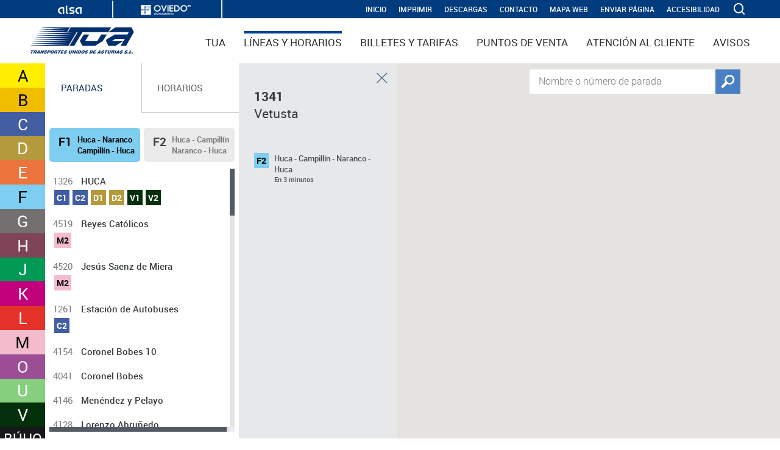

--- FILE ---
content_type: text/html;charset=UTF-8
request_url: https://www.tua.es/es/lineas-y-horarios/paradas/vetusta-1341.html?idLinea=14
body_size: 17464
content:
<!DOCTYPE html>
<html lang="es">
	<head>
		<meta charset="utf-8"/>
		<meta name="viewport" content="width=device-width, initial-scale=1" />
		
		<title>1341 Vetusta - Paradas - Líneas y horarios - TUA (Transportes Unidos de Asturias)</title><meta http-equiv="imagetoolbar" content="no" />
<meta http-equiv="Content-Type" content="text/html; charset=UTF-8" />
<meta http-equiv="X-UA-Compatible" content="IE=edge"/>
<meta name="author" content="Desarrollado con webControl CMS por Intermark Tecnologías"/>
<meta name="copyright" content="Transportes Unidos de Asturias S.L. 2023"/>
<meta http-equiv="Content-Language" content="es"/>
<meta name="title" content="1341 Vetusta - Paradas - Líneas y horarios - TUA (Transportes Unidos de Asturias)"/>
<meta name="generator" content="Descripción TUA (Transportes Unidos de Asturias)"/>
<meta name="distribution" content="global"/>
<meta name="revisit" content="1 day" />
<meta name="robots" content="all" />
<meta name="description" content="Transportes Unidos de Asturias S.L. (TUA) es desde 1981 la empresa prestadora del servicio público de transporte urbano colectivo de viajeros de Oviedo, al que se dedica de forma exclusiva.

Desde el inicio de la actividad, TUA ha planteado en colaboración con el Ayuntamiento, una filosofía de adaptación continua a las necesidades y realidades de los ciudadanos de Oviedo, fieles a la esencia de nuestra MISIÓN, enfocados desde diferentes puntos de vista."/>
				<meta name="google-site-verification" content="UxomxmY-OwgXQsQAQpZEEvo96b9JugdJIm8L200UMYY"/>      
				<meta name="keywords" content="Transportes Unidos de Asturias S.L., TUA, 1981, empresa, prestadora, servicio, público, transporte, urbano, colectivo, viajeros, Oviedo"/> 
				<link rel="shortcut icon" href="/favicon.ico" type="image/x-icon" />
<link href="/public/css/portal/portal.css" media="all" type="text/css" rel="stylesheet" />
	<link href="/public/css/portal/plantillas.css" media="all" type="text/css" rel="stylesheet" />
	<link href="/public/plugin/colorbox/css/colorbox.css" media="all" type="text/css" rel="stylesheet" />
	<link href="/public/plugin/oembed/css/oembed.css" media="all" type="text/css" rel="stylesheet" />
	<link href="/public/media/mediaelement/mediaelementplayer.css" media="all" type="text/css" rel="stylesheet" />
				<link href="/public/media/mediaelement/mejs-skins.css" media="all" type="text/css" rel="stylesheet" />
			<script type="text/javascript" charset="utf-8">
		//<![CDATA[
		(function () {
			var head = document.getElementsByTagName("head")[0];
			if (head) {
				var scriptStyles = document.createElement("link");
				scriptStyles.href = "/public/css/portal/script-styles.css";
				scriptStyles.media = "screen";
				scriptStyles.type = "text/css";
				scriptStyles.rel = "stylesheet";
				head.appendChild(scriptStyles);
			}
		}());
		//]]>
	</script>
<link href="/public/css/aplicacion/lineas.css" media="all" type="text/css" rel="stylesheet" />
<link href="/public/css/comun/es_s0.css" media="all" type="text/css" rel="stylesheet" />
	<!--[if lte IE 8]>
	<script src="/public/plugin/selectivizr-1.0.2/selectivizr-min.js" type="text/javascript" charset="UTF-8"></script>
	<script src="/public/plugin/respond/respond.min.js" type="text/javascript" charset="UTF-8"></script>
	<style>
		/* css para aplicar CSS3 a IE */
		input[type="text"],
		input[type="password"],
		input[type="file"],
		input[type="submit"],
		input[type="button"],
		input[type="reset"],
		textarea,
		select  {
			behavior: url('/PIE.htc');
			position: relative;
		}

	</style>
<![endif]--><link href="/public/css/portal/grid-responsive.css" media="all" type="text/css" rel="stylesheet" />
		<link href="/public/css/portal/responsive.css" media="all" type="text/css" rel="stylesheet" />
		<link href="/public/css/portal/impresion.css" media="print" type="text/css" rel="stylesheet" />
	</head>
	<body id="main-body">
		<div id="page"> 
			<div class="row">
				<!-- Cabecera-->
				<p class="mensaje"><a href="#recurso" accesskey="2">Saltar navegación. Ir directamente al contenido principal (Tecla de acceso S)</a></p>
				<header id="main-header">
					<div class="container">
						<p class="logo">
			<a href="http://www.tua.es/es/"><svg width="170" height="43" xmlns="http://www.w3.org/2000/svg" viewBox="0 0 84.57 21.47">
					<g>
						<polygon fill="#002e6d" fill-rule="evenodd"
							points=".32 18.82 2.68 18.82 2.4 19.5 1.63 19.5 .84 21.4 0 21.4 .8 19.5 .04 19.5 .32 18.82" />
						<path fill="#002e6d" fill-rule="evenodd"
							d="M1.97,21.4l1.08-2.58h1.26c.18,0,.32,0,.43.03.11.02.2.05.26.09.06.04.1.09.13.16.03.06.04.13.04.2,0,.07-.02.16-.07.26-.06.13-.12.24-.2.32-.08.09-.16.16-.26.22-.07.04-.15.07-.24.09.14.06.22.13.25.21.03.08,0,.2-.06.38l-.16.41c-.02.06-.03.09-.03.1,0,.02.02.02.05.03l-.03.08h-.85c0-.07.04-.19.11-.36l.07-.19c.03-.09.05-.15.04-.2,0-.05-.03-.08-.07-.11-.04-.02-.12-.04-.23-.04h-.33l-.38.9h-.81ZM3.4,19.94h.4c.13,0,.23-.02.3-.07.07-.04.12-.11.15-.18.03-.08.03-.14,0-.18-.03-.04-.11-.07-.24-.07h-.41l-.21.5Z" />
						<path fill="#002e6d" fill-rule="evenodd"
							d="M4.59,21.4l2-2.58h.86l-.16,2.58h-.84l.04-.34h-.84l-.24.34h-.82ZM6.69,19.6l-.66.94h.54l.12-.94Z" />
						<polygon fill="#002e6d" fill-rule="evenodd"
							points="7.65 21.4 8.73 18.82 9.51 18.82 9.82 20.2 10.4 18.82 11.21 18.82 10.13 21.4 9.32 21.4 9.02 20.05 8.46 21.4 7.65 21.4" />
						<path fill="#002e6d" fill-rule="evenodd"
							d="M13.57,19.57h-.8c.01-.07,0-.13-.04-.17-.04-.04-.1-.06-.2-.06s-.18.02-.24.06c-.05.03-.08.07-.11.12-.02.04-.02.07,0,.1.02.04.1.07.24.11l.29.08c.27.07.44.18.51.31.07.14.06.29-.01.47-.06.14-.15.27-.26.39-.11.12-.23.21-.35.28-.12.07-.26.12-.42.16-.16.04-.33.06-.49.06-.18,0-.33-.02-.47-.07-.14-.05-.24-.11-.3-.2-.06-.09-.1-.19-.1-.3,0-.08.02-.18.05-.3h.81c-.02.08,0,.14.04.19.04.04.13.07.26.07.11,0,.2-.02.27-.06.05-.03.08-.07.1-.12.02-.05.02-.09,0-.13-.02-.03-.1-.07-.23-.1l-.26-.07c-.14-.04-.26-.09-.37-.15-.11-.06-.17-.15-.2-.25-.03-.1,0-.23.05-.37.06-.15.15-.27.25-.39.11-.11.23-.2.36-.27.13-.07.27-.12.41-.15.14-.03.28-.04.41-.04.16,0,.3.02.42.05.12.03.21.07.27.13.06.05.1.11.12.18.02.07.03.14.03.21,0,.07-.01.15-.04.25Z" />
						<path fill="#002e6d" fill-rule="evenodd"
							d="M13.22,21.4l1.08-2.58h1.05c.24,0,.42.01.54.03.12.02.2.05.27.1.06.04.11.1.15.17.04.07.05.16.05.25,0,.09-.03.2-.08.32-.06.13-.13.25-.22.36-.09.11-.17.19-.26.26-.08.06-.17.11-.24.15-.05.03-.13.05-.23.08-.15.04-.31.06-.46.06h-.48l-.33.8h-.83ZM14.86,19.45l-.23.54h.3c.12,0,.21,0,.26-.02.05-.02.1-.05.15-.09.05-.04.09-.1.12-.16.04-.1.04-.17-.02-.21-.05-.04-.16-.06-.31-.06h-.27Z" />
						<path fill="#002e6d" fill-rule="evenodd"
							d="M17.12,21.47c-.41,0-.69-.12-.83-.37-.14-.25-.13-.58.05-.99.08-.2.19-.37.31-.53.12-.16.25-.29.39-.39.14-.11.28-.19.4-.25.13-.06.26-.1.39-.13.14-.03.27-.05.41-.05.25,0,.46.05.63.16.17.11.27.26.29.47.03.2-.01.44-.12.7-.11.26-.26.49-.44.7-.19.2-.41.37-.66.5-.26.13-.53.19-.82.19ZM17.38,20.83c.09,0,.19-.02.29-.07.1-.05.2-.13.29-.24.09-.11.18-.25.24-.41.05-.12.08-.22.1-.31.01-.09.01-.16,0-.22-.02-.06-.05-.1-.1-.14-.05-.04-.11-.06-.2-.06-.09,0-.19.03-.29.08-.1.05-.2.13-.3.24-.09.11-.17.24-.24.4-.1.24-.12.43-.07.57.04.1.14.16.28.16Z" />
						<path fill="#002e6d" fill-rule="evenodd"
							d="M18.9,21.4l1.08-2.58h1.26c.18,0,.32,0,.43.03.11.02.2.05.26.09.06.04.1.09.13.16.03.06.04.13.04.2,0,.07-.03.16-.07.26-.05.13-.12.24-.2.32-.08.09-.16.16-.26.22-.07.04-.15.07-.24.09.14.06.22.13.25.21.03.08,0,.2-.07.38l-.16.41c-.02.06-.03.09-.03.1,0,.02.02.02.05.03l-.03.08h-.85c0-.07.04-.19.11-.36l.07-.19c.04-.09.05-.15.04-.2,0-.05-.03-.08-.07-.11-.04-.02-.12-.04-.23-.04h-.33l-.38.9h-.82ZM20.33,19.94h.4c.13,0,.23-.02.3-.07.07-.04.12-.11.16-.18.03-.08.03-.14,0-.18-.03-.04-.11-.07-.24-.07h-.41l-.21.5Z" />
						<polygon fill="#002e6d" fill-rule="evenodd"
							points="22.69 18.82 25.05 18.82 24.77 19.5 24.01 19.5 23.21 21.4 22.37 21.4 23.17 19.5 22.41 19.5 22.69 18.82" />
						<polygon fill="#002e6d" fill-rule="evenodd"
							points="24.38 21.4 25.46 18.82 27.55 18.82 27.3 19.43 26.02 19.43 25.87 19.79 26.95 19.79 26.71 20.38 25.63 20.38 25.46 20.78 26.78 20.78 26.52 21.4 24.38 21.4" />
						<path fill="#002e6d" fill-rule="evenodd"
							d="M29.89,19.57h-.8c.01-.07,0-.13-.04-.17-.04-.04-.1-.06-.2-.06s-.18.02-.24.06c-.05.03-.09.07-.1.12-.02.04-.02.07,0,.1.02.04.1.07.24.11l.29.08c.27.07.44.18.51.31.07.14.06.29-.01.47-.06.14-.15.27-.26.39-.11.12-.23.21-.35.28-.12.07-.26.12-.43.16-.16.04-.33.06-.49.06-.18,0-.33-.02-.47-.07-.14-.05-.24-.11-.3-.2-.06-.09-.1-.19-.1-.3,0-.08.01-.18.05-.3h.81c-.02.08,0,.14.04.19.04.04.13.07.26.07.11,0,.2-.02.27-.06.05-.03.08-.07.1-.12.02-.05.02-.09,0-.13-.02-.03-.1-.07-.23-.1l-.26-.07c-.14-.04-.26-.09-.37-.15-.11-.06-.17-.15-.2-.25-.02-.1,0-.23.06-.37.06-.15.15-.27.25-.39.11-.11.23-.2.36-.27.13-.07.27-.12.41-.15.14-.03.28-.04.41-.04.16,0,.3.02.42.05.12.03.21.07.26.13.06.05.1.11.12.18.02.07.03.14.03.21,0,.07-.01.15-.04.25Z" />
						<path fill="#002e6d" fill-rule="evenodd"
							d="M31.9,18.82h.84l-.67,1.59c-.04.1-.07.18-.06.24,0,.05.03.1.08.13.05.03.12.05.21.05.12,0,.23-.03.33-.1.1-.07.18-.17.24-.32l.67-1.59h.84l-.63,1.5c-.08.19-.16.34-.23.45-.08.11-.17.21-.27.29-.1.08-.22.16-.34.22-.12.06-.26.11-.4.14-.15.03-.3.05-.45.05-.18,0-.33-.02-.45-.05-.12-.03-.22-.08-.29-.14-.07-.06-.12-.13-.15-.22-.03-.08-.03-.2-.02-.34.02-.09.06-.22.14-.41l.63-1.5Z" />
						<polygon fill="#002e6d" fill-rule="evenodd"
							points="33.85 21.4 34.93 18.82 35.71 18.82 36.02 20.2 36.6 18.82 37.41 18.82 36.33 21.4 35.52 21.4 35.22 20.05 34.66 21.4 33.85 21.4" />
						<polygon fill="#002e6d" fill-rule="evenodd" points="36.89 21.4 37.97 18.82 38.81 18.82 37.73 21.4 36.89 21.4" />
						<path fill="#002e6d" fill-rule="evenodd"
							d="M38.25,21.4l1.08-2.58h1.17c.26,0,.47.04.63.13.16.08.25.22.28.42.03.2-.02.44-.14.72-.08.19-.18.36-.29.51-.11.15-.23.28-.34.37-.11.1-.22.17-.33.23-.11.06-.24.1-.39.14-.15.03-.32.05-.52.05h-1.15ZM39.34,20.76h.21c.16,0,.29-.02.38-.07.1-.04.19-.12.28-.22.09-.1.16-.23.23-.38.04-.09.06-.18.08-.26.02-.08.01-.15,0-.2-.02-.05-.05-.09-.09-.11-.06-.03-.17-.05-.33-.05h-.22l-.54,1.3Z" />
						<path fill="#002e6d" fill-rule="evenodd"
							d="M42.32,21.47c-.41,0-.69-.12-.83-.37-.14-.25-.13-.58.05-.99.08-.2.19-.37.31-.53.12-.16.25-.29.39-.39.14-.11.28-.19.4-.25.13-.06.26-.1.39-.13.14-.03.27-.05.4-.05.25,0,.46.05.63.16.17.11.27.26.29.47.03.2-.01.44-.12.7-.11.26-.26.49-.44.7-.19.2-.41.37-.66.5-.26.13-.53.19-.82.19ZM42.57,20.83c.09,0,.19-.02.29-.07.1-.05.2-.13.29-.24.09-.11.17-.25.24-.41.05-.12.08-.22.09-.31.02-.09.02-.16,0-.22-.02-.06-.05-.1-.1-.14-.05-.04-.12-.06-.2-.06-.09,0-.19.03-.29.08-.1.05-.2.13-.3.24-.09.11-.17.24-.24.4-.1.24-.13.43-.07.57.04.1.14.16.28.16Z" />
						<path fill="#002e6d" fill-rule="evenodd"
							d="M47.03,19.57h-.8c.01-.07,0-.13-.04-.17-.04-.04-.1-.06-.2-.06s-.18.02-.24.06c-.05.03-.09.07-.11.12-.02.04-.02.07,0,.1.03.04.11.07.24.11l.29.08c.27.07.44.18.51.31.07.14.06.29-.01.47-.06.14-.15.27-.26.39-.11.12-.23.21-.35.28-.12.07-.26.12-.42.16-.16.04-.33.06-.49.06-.18,0-.33-.02-.47-.07-.14-.05-.24-.11-.3-.2-.06-.09-.1-.19-.1-.3,0-.08.01-.18.05-.3h.81c-.02.08,0,.14.04.19.05.04.13.07.26.07.11,0,.2-.02.27-.06.05-.03.08-.07.11-.12.02-.05.02-.09,0-.13-.02-.03-.1-.07-.23-.1l-.26-.07c-.14-.04-.26-.09-.37-.15-.11-.06-.17-.15-.2-.25-.03-.1,0-.23.05-.37.06-.15.15-.27.25-.39.11-.11.23-.2.36-.27.13-.07.27-.12.41-.15.14-.03.28-.04.41-.04.16,0,.3.02.42.05.12.03.21.07.26.13.06.05.1.11.12.18.02.07.03.14.03.21,0,.07-.01.15-.04.25Z" />
						<path fill="#002e6d" fill-rule="evenodd"
							d="M47.92,21.4l1.08-2.58h1.17c.26,0,.47.04.63.13.16.08.25.22.28.42.03.2-.02.44-.14.72-.08.19-.18.36-.29.51-.11.15-.23.28-.34.37-.11.1-.22.17-.33.23-.11.06-.24.1-.39.14-.15.03-.32.05-.52.05h-1.15ZM49.01,20.76h.21c.16,0,.28-.02.38-.07.1-.04.19-.12.28-.22.09-.1.16-.23.23-.38.04-.09.06-.18.08-.26.02-.08.01-.15,0-.2-.02-.05-.04-.09-.09-.11-.06-.03-.17-.05-.32-.05h-.22l-.54,1.3Z" />
						<polygon fill="#002e6d" fill-rule="evenodd"
							points="50.78 21.4 51.86 18.82 53.96 18.82 53.7 19.43 52.43 19.43 52.27 19.79 53.36 19.79 53.11 20.38 52.03 20.38 51.86 20.78 53.19 20.78 52.93 21.4 50.78 21.4" />
						<path fill="#002e6d" fill-rule="evenodd"
							d="M54.38,21.4l2-2.58h.86l-.16,2.58h-.84l.04-.34h-.84l-.24.34h-.82ZM56.47,19.6l-.66.94h.54l.12-.94Z" />
						<path fill="#002e6d" fill-rule="evenodd"
							d="M60.33,19.57h-.8c.01-.07,0-.13-.04-.17-.04-.04-.1-.06-.2-.06s-.18.02-.24.06c-.05.03-.09.07-.11.12-.02.04-.02.07,0,.1.03.04.11.07.24.11l.29.08c.27.07.44.18.51.31.07.14.06.29-.01.47-.06.14-.15.27-.26.39-.11.12-.23.21-.35.28-.12.07-.26.12-.42.16-.16.04-.33.06-.49.06-.18,0-.33-.02-.47-.07-.14-.05-.24-.11-.3-.2-.06-.09-.1-.19-.1-.3,0-.08.01-.18.05-.3h.81c-.02.08,0,.14.04.19.04.04.13.07.26.07.11,0,.2-.02.27-.06.05-.03.08-.07.11-.12.02-.05.02-.09,0-.13-.02-.03-.1-.07-.23-.1l-.26-.07c-.14-.04-.26-.09-.37-.15-.11-.06-.17-.15-.2-.25-.03-.1,0-.23.05-.37.06-.15.15-.27.25-.39.11-.11.23-.2.36-.27.13-.07.27-.12.41-.15.14-.03.28-.04.41-.04.16,0,.3.02.42.05.12.03.21.07.27.13.06.05.09.11.12.18.02.07.03.14.03.21,0,.07-.01.15-.04.25Z" />
						<polygon fill="#002e6d" fill-rule="evenodd"
							points="60.99 18.82 63.35 18.82 63.06 19.5 62.3 19.5 61.51 21.4 60.67 21.4 61.46 19.5 60.7 19.5 60.99 18.82" />
						<path fill="#002e6d" fill-rule="evenodd"
							d="M63.75,18.82h.84l-.67,1.59c-.05.1-.07.18-.06.24,0,.05.03.1.08.13.05.03.12.05.21.05.12,0,.23-.03.33-.1.09-.07.17-.17.24-.32l.67-1.59h.84l-.63,1.5c-.08.19-.16.34-.23.45-.08.11-.17.21-.27.29-.1.08-.22.16-.34.22-.12.06-.26.11-.4.14-.15.03-.3.05-.45.05-.18,0-.33-.02-.45-.05-.12-.03-.22-.08-.29-.14-.07-.06-.12-.13-.15-.22-.03-.08-.03-.2-.01-.34.01-.09.06-.22.14-.41l.63-1.5Z" />
						<path fill="#002e6d" fill-rule="evenodd"
							d="M65.66,21.4l1.08-2.58h1.26c.18,0,.32,0,.43.03.11.02.2.05.26.09.06.04.1.09.13.16.03.06.04.13.04.2,0,.07-.03.16-.07.26-.06.13-.12.24-.2.32-.08.09-.16.16-.26.22-.07.04-.15.07-.24.09.14.06.22.13.25.21.03.08,0,.2-.07.38l-.16.41c-.02.06-.03.09-.03.1,0,.02.02.02.05.03l-.03.08h-.85c0-.07.04-.19.11-.36l.07-.19c.04-.09.05-.15.04-.2,0-.05-.03-.08-.07-.11-.04-.02-.12-.04-.23-.04h-.33l-.38.9h-.82ZM67.09,19.94h.4c.13,0,.23-.02.3-.07.07-.04.12-.11.16-.18.03-.08.03-.14,0-.18-.03-.04-.11-.07-.24-.07h-.41l-.21.5Z" />
						<polygon fill="#002e6d" fill-rule="evenodd" points="68.53 21.4 69.61 18.82 70.45 18.82 69.37 21.4 68.53 21.4" />
						<path fill="#002e6d" fill-rule="evenodd"
							d="M69.69,21.4l2-2.58h.86l-.16,2.58h-.84l.04-.34h-.84l-.24.34h-.83ZM71.79,19.6l-.66.94h.54l.12-.94Z" />
						<path fill="#002e6d" fill-rule="evenodd"
							d="M75.64,19.57h-.8c.01-.07,0-.13-.04-.17-.04-.04-.1-.06-.2-.06s-.18.02-.25.06c-.05.03-.08.07-.1.12-.02.04-.02.07,0,.1.02.04.1.07.24.11l.29.08c.27.07.44.18.51.31.07.14.06.29-.01.47-.06.14-.15.27-.26.39-.11.12-.23.21-.35.28-.12.07-.26.12-.42.16-.16.04-.33.06-.49.06-.18,0-.33-.02-.47-.07-.14-.05-.24-.11-.3-.2-.06-.09-.1-.19-.1-.3,0-.08.01-.18.05-.3h.81c-.02.08,0,.14.04.19.04.04.13.07.26.07.11,0,.2-.02.27-.06.05-.03.08-.07.1-.12.02-.05.02-.09,0-.13-.02-.03-.1-.07-.23-.1l-.26-.07c-.14-.04-.26-.09-.37-.15-.11-.06-.17-.15-.2-.25-.02-.1,0-.23.06-.37.06-.15.14-.27.25-.39.11-.11.23-.2.36-.27.13-.07.27-.12.41-.15.14-.03.28-.04.41-.04.16,0,.3.02.42.05.12.03.21.07.26.13.06.05.1.11.12.18.02.07.03.14.03.21,0,.07-.01.15-.04.25Z" />
						<path fill="#002e6d" fill-rule="evenodd"
							d="M79.47,19.57h-.8c.01-.07,0-.13-.04-.17-.04-.04-.1-.06-.2-.06s-.18.02-.24.06c-.05.03-.09.07-.11.12-.02.04-.02.07,0,.1.03.04.1.07.24.11l.29.08c.27.07.44.18.51.31.07.14.06.29-.01.47-.06.14-.15.27-.26.39-.11.12-.23.21-.35.28-.12.07-.26.12-.42.16-.16.04-.33.06-.49.06-.18,0-.33-.02-.47-.07-.14-.05-.24-.11-.3-.2-.06-.09-.1-.19-.1-.3,0-.08.01-.18.05-.3h.81c-.02.08,0,.14.04.19.04.04.13.07.26.07.11,0,.2-.02.27-.06.05-.03.08-.07.11-.12.02-.05.02-.09,0-.13-.02-.03-.1-.07-.23-.1l-.26-.07c-.14-.04-.26-.09-.37-.15-.11-.06-.17-.15-.2-.25-.03-.1,0-.23.05-.37.06-.15.14-.27.25-.39.11-.11.23-.2.36-.27.13-.07.27-.12.41-.15.14-.03.28-.04.41-.04.16,0,.3.02.42.05.12.03.21.07.27.13.06.05.09.11.12.18.02.07.03.14.03.21,0,.07-.01.15-.04.25Z" />
						<polygon fill="#002e6d" fill-rule="evenodd" points="79.47 20.66 80.21 20.66 79.9 21.4 79.16 21.4 79.47 20.66" />
						<polygon fill="#002e6d" fill-rule="evenodd"
							points="80.41 21.4 81.49 18.82 82.33 18.82 81.53 20.73 82.69 20.73 82.41 21.4 80.41 21.4" />
						<polygon fill="#002e6d" fill-rule="evenodd" points="83.36 20.66 84.11 20.66 83.79 21.4 83.05 21.4 83.36 20.66" />
						<polygon fill="#002e6d" fill-rule="evenodd" stroke="#002e6d" stroke-miterlimit="3.86" stroke-width=".08px"
							points="43.52 5.83 47.86 5.83 44.71 11.16 54.68 11.16 57.88 5.83 62.32 5.83 59.13 11.16 52.94 14.99 42.45 14.99 40.32 11.16 43.52 5.83" />
						<polygon fill="#002e6d" fill-rule="evenodd" stroke="#002e6d" stroke-miterlimit="3.86" stroke-width=".08px"
							points="84.52 3.83 78.21 15.02 73.83 15.02 77.07 9.49 69.19 9.49 66.49 11.17 75.95 11.16 69.6 15.01 63.72 15.01 61.74 11.1 62.08 9.95 68.97 5.83 79.31 5.83 80.2 4.37 80.53 3.83 63.63 3.83 69.46 .04 82.62 .04 84.52 3.83" />
						<path fill="#002e6d" fill-rule="evenodd" stroke="#002e6d" stroke-miterlimit="3.86" stroke-width=".08px"
							d="M8.14,1.72c4.01,0,21.98-.49,21.98-.49L9.12.16l.08-.1h22.82s-2.09,3.47-2.09,3.47h.82S32.81.05,32.81.05h32.99l-2.26,3.78h-21.1l-6.68,11.16h-3.84l6.69-11.16h-.94l-6.69,11.16H.19s.08-.09.08-.09l29.3-.96-28.39-.59,29.07-.83-28.09-.83,29-.84-28.01-.82,29.01-.83-28.02-.83,15.16-.39,13.77-.44-27.91-.83,29.01-.83-27.99-.83,28.86-.84-27.9-.82,22.15-.83s-15.16-.37-21.15-.83Z" />
					</g>
				</svg></a></p>
	<button aria-label="ver buscador" class="icon-buscar"></button>
<button aria-label="ver menu" class="icon-menu"><span></span></button>

	<form id="buscadorGeneralForm" method="post" action="/es/buscadorGeneral.do?csrfToken=08C65B7CA6F7686B43C524EF14F62FCE"><div>
		<input type="hidden" name="tiposBusqueda" value="C|M|D|AV" /><label for="textobusqueda">
			<input type="text" name="textoBusqueda" id="textobusqueda" value="Buscar" />
		</label>
		<input type="submit" value="Buscar" id="botonbuscador" class="buscar" title="Buscar según estos parámetros" /></div>
</form><!-- Navegación -->
						<nav id="main-nav"><p class="mensaje">Comienza Menú Principal</p>
			<ul class="n1">
				<li class="pmcon primero">
							<a   href="https://www.tua.es/es/tua/">TUA</a>
		<ul class="n2">
				<li class="pmsin primero">
								<a   href="https://www.tua.es/es/tua/quienes-somos/">Quiénes somos</a>
		</li>
						<li class="pmsin">
								<a   href="https://www.tua.es/es/tua/historia/">Historia</a>
		</li>
						<li class="pmsin">
								<a   href="https://www.tua.es/es/tua/compromiso/">Compromiso</a>
		</li>
						<li class="pmsin">
								<a rel="external" href="https://www.tua.es/recursos/doc/alsatua/20140811/generales/evolucion-energetica.pdf"><span>Evolución Energética</span></a>
	</li>
						<li class="pmsin ultimo">
								<a   href="https://www.tua.es/es/tua/compromiso-de-accesibilidad/">Compromiso de accesibilidad</a>
		</li>
						</ul>
		</li>
					<li class="pmactivocon">
							<a   href="https://www.tua.es/es/lineas-y-horarios/">Líneas y horarios</a>
		</li>
					<li class="pmsin">
							<a   href="https://www.tua.es/es/billetes-y-tarifas/">Billetes y tarifas</a>
		</li>
					<li class="pmsin">
							<a   href="https://www.tua.es/es/puntos-de-venta/">Puntos de venta</a>
		</li>
					<li class="pmcon">
							<a   href="https://www.tua.es/es/atencion-al-cliente/">Atención al cliente</a>
		<ul class="n2">
				<li class="pmsin primero">
								<a   href="https://www.tua.es/es/atencion-al-cliente/carta-de-servicios/">Carta de servicios</a>
		</li>
						<li class="pmsin ultimo">
								<a   href="https://www.tua.es/es/atencion-al-cliente/objetos-perdidos/">Objetos perdidos</a>
		</li>
						</ul>
		</li>
					<li class="pmsin ultimo">
							<a   href="https://www.tua.es/es/avisos/">Avisos</a>
		</li>
					</ul>
			<p class="mensaje">Fin del Menú Principal</p>
		</nav>
					</div>
					
					<div class="header_box">
						<div class="container">
							<p class="mensaje">Secci&oacute;n de utilidades</p>
	<ul id="utilidades">
		<li class="primero">
			<a href="https://www.tua.es/es/" accesskey="1">INICIO</a></li>
		<li>
					<a  href="https://www.tua.es/es/descargas/" accesskey="5">
							Descargas</a>
						</li>
			<li>
					<a  href="https://www.tua.es/es/contacto/" accesskey="9">
							Contacto</a>
						</li>
			<li>
					<a  href="https://www.tua.es/es/mapa-web/" accesskey="3">
							Mapa web</a>
						</li>
			<li>
					<a  href="https://www.tua.es/es/enviar-pagina/" accesskey="4">
							Enviar página</a>
						</li>
			<li>
					<a  href="http://www.tua.es/es/accesibilidad/" accesskey="0">
							Accesibilidad</a>
						</li>
			</ul>
	<p class="mensaje">Fin de la secci&oacute;n de utilidades</p>
<div class="logos-cab">
								<p><a href="http://www.alsa.es" rel="external" title="Alsa"><img src="/public/img/comun/portal/logoAlsa.png" alt="Alsa"></a></p>
								<p><a href="http://www.oviedo.es" rel="external" title="Ayuntamiento de Oviedo"><img src="/public/img/comun/portal/logoOviedo.png" alt="Ayuntamiento de Oviedo"></a></p>
							</div>
						</div>
					</div>
				</header>
				
				<main class="content">
					<!-- Cuerpo -->
					<div id="main-section">
						<section id="recurso">
							<p class="mensaje">Comienza el contenido principal</p>
							<div id="a_lineas" class="hide-with-script">
	<div class="buscador">
			<div class="form_tipo3">
	<form id="lineaForm" method="post" action="/es/tratarAplicacionLinea.do?csrfToken=08C65B7CA6F7686B43C524EF14F62FCE" onsubmit="return validateLineaForm(this);"><div class="cuerpoform">
			<p class="campo100">
				<label for="texto" class="etiqueta">Nombre o número de parada</label>
				<input type="text" name="texto" maxlength="50" size="30" value="" id="texto" title="Nombre o número de parada" /></p>
			<p class="botones">
				<span class="boton1">
					<input type="submit" value="Buscar" class="submit" alt="Buscar según estos parámetros" /></span>
			</p>
		</div>
	</form></div></div>
		<div id="lineas" class="caja-info">
				<ul class="lineas-ficha">
	<li class="" >
			<p>
				<span style="background:#ffee00"><a href="/es/lineas-y-horarios/linea-a.html">A</a></span>
				<strong>
					<a href="/es/lineas-y-horarios/linea-a.html#paradasIda"><em style="background:#ffee00">A1</em> Centro Asturiano - Llamaquique</a><a href="/es/lineas-y-horarios/linea-a.html#paradasVuelta"><em style="background:#ffee00">A2</em> Llamaquique - Centro Asturiano</a></strong>
			</p>
		</li>
	<li class="" >
			<p>
				<span style="background:#f1bd00"><a href="/es/lineas-y-horarios/linea-b.html">B</a></span>
				<strong>
					<a href="/es/lineas-y-horarios/linea-b.html#paradasIda"><em style="background:#f1bd00">B1</em> Fitoria - Olivares</a><a href="/es/lineas-y-horarios/linea-b.html#paradasVuelta"><em style="background:#f1bd00">B2</em> Olivares - Fitoria</a></strong>
			</p>
		</li>
	<li class="texto-claro " >
			<p>
				<span style="background:#435da3"><a href="/es/lineas-y-horarios/linea-c.html">C</a></span>
				<strong>
					<a href="/es/lineas-y-horarios/linea-c.html#paradasIda"><em style="background:#435da3">C1</em> Facultades - Lugones</a><a href="/es/lineas-y-horarios/linea-c.html#paradasVuelta"><em style="background:#435da3">C2</em> Lugones - Facultades</a></strong>
			</p>
		</li>
	<li class="texto-claro " >
			<p>
				<span style="background:#b49a3d"><a href="/es/lineas-y-horarios/linea-d.html">D</a></span>
				<strong>
					<a href="/es/lineas-y-horarios/linea-d.html#paradasIda"><em style="background:#b49a3d">D1</em> Facultades - Parque Principado</a><a href="/es/lineas-y-horarios/linea-d.html#paradasVuelta"><em style="background:#b49a3d">D2</em> Parque Principado - Facultades</a></strong>
			</p>
		</li>
	<li class="texto-claro " >
			<p>
				<span style="background:#ec743d"><a href="/es/lineas-y-horarios/linea-e.html">E</a></span>
				<strong>
					<a href="/es/lineas-y-horarios/linea-e.html#paradasIda"><em style="background:#ec743d">E1</em> Las Campas - La Monxina</a><a href="/es/lineas-y-horarios/linea-e.html#paradasVuelta"><em style="background:#ec743d">E2</em> La Monxina - Las Campas</a></strong>
			</p>
		</li>
	<li class="activo" >
			<p>
				<span style="background:#7ecef1"><a href="/es/lineas-y-horarios/linea-f.html">F</a></span>
				<strong>
					<a href="/es/lineas-y-horarios/linea-f.html#paradasIda"><em style="background:#7ecef1">F1</em> Huca - Naranco - Campillín - Huca</a><a href="/es/lineas-y-horarios/linea-f.html#paradasVuelta"><em style="background:#7ecef1">F2</em> Huca - Campillín - Naranco - Huca</a></strong>
			</p>
		</li>
	<li class="texto-claro " >
			<p>
				<span style="background:#727170"><a href="/es/lineas-y-horarios/linea-g.html">G</a></span>
				<strong>
					<a href="/es/lineas-y-horarios/linea-g.html#paradasIda"><em style="background:#727170">G1</em> Puerto - Montecerrao</a><a href="/es/lineas-y-horarios/linea-g.html#paradasVuelta"><em style="background:#727170">G2</em> Montecerrao - Puerto</a></strong>
			</p>
		</li>
	<li class="texto-claro " >
			<p>
				<span style="background:#7f4458"><a href="/es/lineas-y-horarios/linea-h.html">H</a></span>
				<strong>
					<a href="/es/lineas-y-horarios/linea-h.html#paradasIda"><em style="background:#7f4458">H1</em> Serrano - Parque Principado</a><a href="/es/lineas-y-horarios/linea-h.html#paradasVuelta"><em style="background:#7f4458">H2</em> Parque Principado - Serrano</a></strong>
			</p>
		</li>
	<li class="texto-claro " >
			<p>
				<span style="background:#009a55"><a href="/es/lineas-y-horarios/linea-j.html">J</a></span>
				<strong>
					<a href="/es/lineas-y-horarios/linea-j.html#paradasIda"><em style="background:#009a55">J1</em> Otero - San Claudio</a><a href="/es/lineas-y-horarios/linea-j.html#paradasVuelta"><em style="background:#009a55">J2</em> San Claudio - Otero</a></strong>
			</p>
		</li>
	<li class="texto-claro " >
			<p>
				<span style="background:#c2007b"><a href="/es/lineas-y-horarios/linea-k.html">K</a></span>
				<strong>
					<a href="/es/lineas-y-horarios/linea-k.html#paradasIda"><em style="background:#c2007b">K1</em> Latores - Plaza América</a><a href="/es/lineas-y-horarios/linea-k.html#paradasVuelta"><em style="background:#c2007b">K2</em> Plaza América - Latores</a></strong>
			</p>
		</li>
	<li class="texto-claro " >
			<p>
				<span style="background:#e43229"><a href="/es/lineas-y-horarios/linea-l.html">L</a></span>
				<strong>
					<a href="/es/lineas-y-horarios/linea-l.html#paradasIda"><em style="background:#e43229">L1</em> San Andrés - Tudela Veguín</a><a href="/es/lineas-y-horarios/linea-l.html#paradasVuelta"><em style="background:#e43229">L2</em> Tudela Veguín - San Andrés</a></strong>
			</p>
		</li>
	<li class="" >
			<p>
				<span style="background:#f3bbcc"><a href="/es/lineas-y-horarios/linea-m.html">M</a></span>
				<strong>
					<a href="/es/lineas-y-horarios/linea-m.html#paradasIda"><em style="background:#f3bbcc">M1</em> Primo Rivera - Faro</a><a href="/es/lineas-y-horarios/linea-m.html#paradasVuelta"><em style="background:#f3bbcc">M2</em> Faro - Primo Rivera</a></strong>
			</p>
		</li>
	<li class="texto-claro " >
			<p>
				<span style="background:#9c4d95"><a href="/es/lineas-y-horarios/linea-o.html">O</a></span>
				<strong>
					<a href="/es/lineas-y-horarios/linea-o.html#paradasIda"><em style="background:#9c4d95">O1</em> Lubrió - Plaza América</a><a href="/es/lineas-y-horarios/linea-o.html#paradasVuelta"><em style="background:#9c4d95">O2</em> Plaza América - Lubrió</a></strong>
			</p>
		</li>
	<li class="texto-claro " >
			<p>
				<span style="background:#85cf7f"><a href="/es/lineas-y-horarios/linea-u.html">U</a></span>
				<strong>
					<a href="/es/lineas-y-horarios/linea-u.html#paradasIda"><em style="background:#85cf7f">U1</em> Tudela Veguín - San Esteban</a><a href="/es/lineas-y-horarios/linea-u.html#paradasVuelta"><em style="background:#85cf7f">U2</em> San Esteban - Tudela Veguín</a></strong>
			</p>
		</li>
	<li class="texto-claro " >
			<p>
				<span style="background:#02300a"><a href="/es/lineas-y-horarios/linea-v.html">V</a></span>
				<strong>
					<a href="/es/lineas-y-horarios/linea-v.html#paradasIda"><em style="background:#02300a">V1</em> Villapérez-HUCA</a><a href="/es/lineas-y-horarios/linea-v.html#paradasVuelta"><em style="background:#02300a">V2</em> HUCA-Villapérez</a></strong>
			</p>
		</li>
	<li class="texto-claro linea-especial " >
			<p>
				<span style="background:#1a171c"><a href="/es/lineas-y-horarios/linea-buho.html">BÚHO</a></span>
				<strong>
					<a href="/es/lineas-y-horarios/linea-buho.html#paradasIda"><em style="background:#1a171c">BÚHO1</em> Cuatro Caños - San Claudio</a><a href="/es/lineas-y-horarios/linea-buho.html#paradasVuelta"><em style="background:#1a171c">BÚHO2</em> San Claudio - Cuatro Caños</a></strong>
			</p>
		</li>
	</ul></div>
			<div class="caja-ficha caja-info caja-ficha-parada">
				<div class="ficha-linea"><div class="tabs2">
			<ul>
				<li><a href="#paradas">Paradas</a> </li>
				<li><a href="#horarios">Horarios</a> </li>
			</ul>
			<p class="ver-mapa"><a href="#map_canvas" title="Ver mapa"><img src="/public/img/comun/icono/location.png" alt="Icono localización" /></a></p>
			<div id="paradas" class="modulo100 ">
				<h2 class="mensaje">Paradas</h2>
				<div class="tabs2 pills txt-color">
					<ul>
						<li><a style="background:#7ecef1" href="#ida"><span>F1</span> <strong>Huca - Naranco<br />Campillín - Huca</strong></a></li>
					<li><a style="background:#7ecef1" href="#vuelta"><span>F2</span> <strong>Huca - Campillín<br/>Naranco - Huca</strong></a> </li>
					</ul>
					<div id="ida" class="modulo100">
						<div class="caja-scroll">
							<div>
								<p class="nombre-linea"><strong>Huca - Naranco - Campillín - Huca</strong></p>
								<ul class="paradas">
										<li>
												<a href="/es/lineas-y-horarios/paradas/huca-1326.html?idLinea=14#paradasIda"><span>1326</span> 
													<strong>HUCA</strong></a><span class="lineas-correspondencia">
															<a href="/es/lineas-y-horarios/linea-c.html#paradasIda" style="background:#435da3" class="texto-claro ico-linea">C1</a><a href="/es/lineas-y-horarios/linea-c.html#paradasVuelta" style="background:#435da3" class="texto-claro ico-linea">C2</a><a href="/es/lineas-y-horarios/linea-d.html#paradasIda" style="background:#b49a3d" class="texto-claro ico-linea">D1</a><a href="/es/lineas-y-horarios/linea-d.html#paradasVuelta" style="background:#b49a3d" class="texto-claro ico-linea">D2</a><a href="/es/lineas-y-horarios/linea-v.html#paradasIda" style="background:#02300a" class="texto-claro ico-linea">V1</a><a href="/es/lineas-y-horarios/linea-v.html#paradasVuelta" style="background:#02300a" class="texto-claro ico-linea">V2</a></span>
													</li>
										<li>
												<a href="/es/lineas-y-horarios/paradas/reyes-catolicos-4519.html?idLinea=14#paradasIda"><span>4519</span> 
													<strong>Reyes Católicos</strong></a><span class="lineas-correspondencia">
															<a href="/es/lineas-y-horarios/linea-m.html#paradasVuelta" style="background:#f3bbcc" class="ico-linea">M2</a></span>
													</li>
										<li>
												<a href="/es/lineas-y-horarios/paradas/jesus-saenz-de-miera-4520.html?idLinea=14#paradasIda"><span>4520</span> 
													<strong>Jesús Saenz de Miera</strong></a><span class="lineas-correspondencia">
															<a href="/es/lineas-y-horarios/linea-m.html#paradasVuelta" style="background:#f3bbcc" class="ico-linea">M2</a></span>
													</li>
										<li>
												<a href="/es/lineas-y-horarios/paradas/estacion-de-autobuses-1261.html?idLinea=14#paradasIda"><span>1261</span> 
													<strong>Estación de Autobuses</strong></a><span class="lineas-correspondencia">
															<a href="/es/lineas-y-horarios/linea-c.html#paradasVuelta" style="background:#435da3" class="texto-claro ico-linea">C2</a></span>
													</li>
										<li>
												<a href="/es/lineas-y-horarios/paradas/coronel-bobes-10-4154.html?idLinea=14#paradasIda"><span>4154</span> 
													<strong>Coronel Bobes 10</strong></a></li>
										<li>
												<a href="/es/lineas-y-horarios/paradas/coronel-bobes-4041.html?idLinea=14#paradasIda"><span>4041</span> 
													<strong>Coronel Bobes</strong></a></li>
										<li>
												<a href="/es/lineas-y-horarios/paradas/menendez-y-pelayo-4146.html?idLinea=14#paradasIda"><span>4146</span> 
													<strong>Menéndez y Pelayo</strong></a></li>
										<li>
												<a href="/es/lineas-y-horarios/paradas/lorenzo-abrunedo-4128.html?idLinea=14#paradasIda"><span>4128</span> 
													<strong>Lorenzo Abruñedo</strong></a></li>
										<li>
												<a href="/es/lineas-y-horarios/paradas/monte-auseva-1148.html?idLinea=14#paradasIda"><span>1148</span> 
													<strong>Monte Auseva</strong></a></li>
										<li>
												<a href="/es/lineas-y-horarios/paradas/naranjo-de-bulnes-1339.html?idLinea=14#paradasIda"><span>1339</span> 
													<strong>Naranjo de Bulnes</strong></a></li>
										<li>
												<a href="/es/lineas-y-horarios/paradas/cuatro-ases-1130.html?idLinea=14#paradasIda"><span>1130</span> 
													<strong>Cuatro Ases</strong></a></li>
										<li>
												<a href="/es/lineas-y-horarios/paradas/francisco-cambo-4081.html?idLinea=14#paradasIda"><span>4081</span> 
													<strong>Fco. Cambó</strong></a><span class="lineas-correspondencia">
															<a href="/es/lineas-y-horarios/linea-e.html#paradasVuelta" style="background:#ec743d" class="texto-claro ico-linea">E2</a></span>
													</li>
										<li>
												<a href="/es/lineas-y-horarios/paradas/vazquez-de-mella-1224.html?idLinea=14#paradasIda"><span>1224</span> 
													<strong>Vázquez de Mella</strong></a><span class="lineas-correspondencia">
															<a href="/es/lineas-y-horarios/linea-e.html#paradasVuelta" style="background:#ec743d" class="texto-claro ico-linea">E2</a><a href="/es/lineas-y-horarios/linea-o.html#paradasVuelta" style="background:#9c4d95" class="texto-claro ico-linea">O2</a></span>
													</li>
										<li>
												<a href="/es/lineas-y-horarios/paradas/mantova-1139.html?idLinea=14#paradasIda"><span>1139</span> 
													<strong>Mantova</strong></a><span class="lineas-correspondencia">
															<a href="/es/lineas-y-horarios/linea-e.html#paradasVuelta" style="background:#ec743d" class="texto-claro ico-linea">E2</a><a href="/es/lineas-y-horarios/linea-o.html#paradasVuelta" style="background:#9c4d95" class="texto-claro ico-linea">O2</a></span>
													</li>
										<li>
												<a href="/es/lineas-y-horarios/paradas/plaza-gabino-diaz-merchan-4256.html?idLinea=14#paradasIda"><span>4256</span> 
													<strong>Plaza G. Díaz Merchán</strong></a><span class="lineas-correspondencia">
															<a href="/es/lineas-y-horarios/linea-e.html#paradasVuelta" style="background:#ec743d" class="texto-claro ico-linea">E2</a><a href="/es/lineas-y-horarios/linea-o.html#paradasVuelta" style="background:#9c4d95" class="texto-claro ico-linea">O2</a></span>
													</li>
										<li>
												<a href="/es/lineas-y-horarios/paradas/iofdez-vega-4222.html?idLinea=14#paradasIda"><span>4222</span> 
													<strong>I.O.Fdez.-Vega</strong></a></li>
										<li>
												<a href="/es/lineas-y-horarios/paradas/hospital-monte-naranco-1223.html?idLinea=14#paradasIda"><span>1223</span> 
													<strong>H. Monte Naranco</strong></a></li>
										<li>
												<a href="/es/lineas-y-horarios/paradas/iofdez-vega-1222.html?idLinea=14#paradasIda"><span>1222</span> 
													<strong>I.O.Fdez.-Vega</strong></a></li>
										<li>
												<a href="/es/lineas-y-horarios/paradas/plaza-gabino-diaz-merchan-1256.html?idLinea=14#paradasIda"><span>1256</span> 
													<strong>Plaza G. Díaz Merchán</strong></a><span class="lineas-correspondencia">
															<a href="/es/lineas-y-horarios/linea-e.html#paradasIda" style="background:#ec743d" class="texto-claro ico-linea">E1</a><a href="/es/lineas-y-horarios/linea-o.html#paradasIda" style="background:#9c4d95" class="texto-claro ico-linea">O1</a></span>
													</li>
										<li>
												<a href="/es/lineas-y-horarios/paradas/manuel-del-fresno-1257.html?idLinea=14#paradasIda"><span>1257</span> 
													<strong>Manuel del Fresno</strong></a><span class="lineas-correspondencia">
															<a href="/es/lineas-y-horarios/linea-e.html#paradasIda" style="background:#ec743d" class="texto-claro ico-linea">E1</a><a href="/es/lineas-y-horarios/linea-o.html#paradasIda" style="background:#9c4d95" class="texto-claro ico-linea">O1</a></span>
													</li>
										<li>
												<a href="/es/lineas-y-horarios/paradas/vazquez-de-mella-4224.html?idLinea=14#paradasIda"><span>4224</span> 
													<strong>Vázquez de Mella</strong></a><span class="lineas-correspondencia">
															</span>
													</li>
										<li>
												<a href="/es/lineas-y-horarios/paradas/alejandro-casona-4004.html?idLinea=14#paradasIda"><span>4004</span> 
													<strong>Alejandro Casona</strong></a></li>
										<li>
												<a href="/es/lineas-y-horarios/paradas/maria-p-neira-1141.html?idLinea=14#paradasIda"><span>1141</span> 
													<strong>María P. Neira</strong></a></li>
										<li>
												<a href="/es/lineas-y-horarios/paradas/silla-del-rey-4207.html?idLinea=14#paradasIda"><span>4207</span> 
													<strong>Silla del Rey</strong></a><span class="lineas-correspondencia">
															<a href="/es/lineas-y-horarios/linea-d.html#paradasVuelta" style="background:#b49a3d" class="texto-claro ico-linea">D2</a><a href="/es/lineas-y-horarios/linea-g.html#paradasVuelta" style="background:#727170" class="texto-claro ico-linea">G2</a><a href="/es/lineas-y-horarios/linea-h.html#paradasVuelta" style="background:#7f4458" class="texto-claro ico-linea">H2</a><a href="/es/lineas-y-horarios/linea-l.html#paradasVuelta" style="background:#e43229" class="texto-claro ico-linea">L2</a></span>
													</li>
										<li>
												<a href="/es/lineas-y-horarios/paradas/plaza-de-toros-4171.html?idLinea=14#paradasIda"><span>4171</span> 
													<strong>Plaza de Toros</strong></a><span class="lineas-correspondencia">
															<a href="/es/lineas-y-horarios/linea-b.html#paradasIda" style="background:#f1bd00" class="ico-linea">B1</a><a href="/es/lineas-y-horarios/linea-d.html#paradasVuelta" style="background:#b49a3d" class="texto-claro ico-linea">D2</a><a href="/es/lineas-y-horarios/linea-g.html#paradasVuelta" style="background:#727170" class="texto-claro ico-linea">G2</a><a href="/es/lineas-y-horarios/linea-h.html#paradasVuelta" style="background:#7f4458" class="texto-claro ico-linea">H2</a><a href="/es/lineas-y-horarios/linea-l.html#paradasVuelta" style="background:#e43229" class="texto-claro ico-linea">L2</a></span>
													</li>
										<li>
												<a href="/es/lineas-y-horarios/paradas/julian-claveria-ii-1102.html?idLinea=14#paradasIda"><span>1102</span> 
													<strong>Julian Clavería II</strong></a></li>
										<li>
												<a href="/es/lineas-y-horarios/paradas/julian-claveria-i-1263.html?idLinea=14#paradasIda"><span>1263</span> 
													<strong>Julian Clavería I</strong></a></li>
										<li>
												<a href="/es/lineas-y-horarios/paradas/avenida-del-cristo-65-1018.html?idLinea=14#paradasIda"><span>1018</span> 
													<strong>Avda. del Cristo 65</strong></a></li>
										<li>
												<a href="/es/lineas-y-horarios/paradas/avenida-del-cristo-1016.html?idLinea=14#paradasIda"><span>1016</span> 
													<strong>Avda. del Cristo</strong></a><span class="lineas-correspondencia">
															<a href="/es/lineas-y-horarios/linea-b.html#paradasVuelta" style="background:#f1bd00" class="ico-linea">B2</a><a href="/es/lineas-y-horarios/linea-c.html#paradasIda" style="background:#435da3" class="texto-claro ico-linea">C1</a><a href="/es/lineas-y-horarios/linea-g.html#paradasVuelta" style="background:#727170" class="texto-claro ico-linea">G2</a><a href="/es/lineas-y-horarios/linea-k.html#paradasIda" style="background:#c2007b" class="texto-claro ico-linea">K1</a></span>
													</li>
										<li>
												<a href="/es/lineas-y-horarios/paradas/plaza-la-paz-1170.html?idLinea=14#paradasIda"><span>1170</span> 
													<strong>Plaza La Paz</strong></a><span class="lineas-correspondencia">
															<a href="/es/lineas-y-horarios/linea-b.html#paradasVuelta" style="background:#f1bd00" class="ico-linea">B2</a><a href="/es/lineas-y-horarios/linea-c.html#paradasIda" style="background:#435da3" class="texto-claro ico-linea">C1</a><a href="/es/lineas-y-horarios/linea-g.html#paradasVuelta" style="background:#727170" class="texto-claro ico-linea">G2</a><a href="/es/lineas-y-horarios/linea-k.html#paradasIda" style="background:#c2007b" class="texto-claro ico-linea">K1</a></span>
													</li>
										<li>
												<a href="/es/lineas-y-horarios/paradas/calvo-sotelo-colegio-1024.html?idLinea=14#paradasIda"><span>1024</span> 
													<strong>Calvo Sotelo-Colegio</strong></a><span class="lineas-correspondencia">
															<a href="/es/lineas-y-horarios/linea-b.html#paradasVuelta" style="background:#f1bd00" class="ico-linea">B2</a><a href="/es/lineas-y-horarios/linea-c.html#paradasIda" style="background:#435da3" class="texto-claro ico-linea">C1</a><a href="/es/lineas-y-horarios/linea-g.html#paradasVuelta" style="background:#727170" class="texto-claro ico-linea">G2</a></span>
													</li>
										<li>
												<a href="/es/lineas-y-horarios/paradas/calvo-sotelo-instituto-1025.html?idLinea=14#paradasIda"><span>1025</span> 
													<strong>Calvo Sotelo-Instituto</strong></a><span class="lineas-correspondencia">
															<a href="/es/lineas-y-horarios/linea-b.html#paradasVuelta" style="background:#f1bd00" class="ico-linea">B2</a><a href="/es/lineas-y-horarios/linea-c.html#paradasIda" style="background:#435da3" class="texto-claro ico-linea">C1</a><a href="/es/lineas-y-horarios/linea-g.html#paradasVuelta" style="background:#727170" class="texto-claro ico-linea">G2</a></span>
													</li>
										<li>
												<a href="/es/lineas-y-horarios/paradas/santa-susana-1204.html?idLinea=14#paradasIda"><span>1204</span> 
													<strong>Sta. Susana</strong></a><span class="lineas-correspondencia">
															<a href="/es/lineas-y-horarios/linea-a.html#paradasIda" style="background:#ffee00" class="ico-linea">A1</a><a href="/es/lineas-y-horarios/linea-j.html#paradasVuelta" style="background:#009a55" class="texto-claro ico-linea">J2</a><a href="/es/lineas-y-horarios/linea-l.html#paradasIda" style="background:#e43229" class="texto-claro ico-linea">L1</a></span>
													</li>
										<li>
												<a href="/es/lineas-y-horarios/paradas/arzobisto-guisasola-campillin-1011.html?idLinea=14#paradasIda"><span>1011</span> 
													<strong>Arz. Guisasola Campillín</strong></a><span class="lineas-correspondencia">
															<a href="/es/lineas-y-horarios/linea-a.html#paradasIda" style="background:#ffee00" class="ico-linea">A1</a><a href="/es/lineas-y-horarios/linea-j.html#paradasVuelta" style="background:#009a55" class="texto-claro ico-linea">J2</a><a href="/es/lineas-y-horarios/linea-l.html#paradasIda" style="background:#e43229" class="texto-claro ico-linea">L1</a></span>
													</li>
										<li>
												<a href="/es/lineas-y-horarios/paradas/fernando-alonso-43-1324.html?idLinea=14#paradasIda"><span>1324</span> 
													<strong>Fernando Alonso 43</strong></a></li>
										<li>
												<a href="/es/lineas-y-horarios/paradas/fernando-alonso-1238.html?idLinea=14#paradasIda"><span>1238</span> 
													<strong>Fernando Alonso</strong></a></li>
										<li>
												<a href="/es/lineas-y-horarios/paradas/san-melchor-garcia-sampedro-28-1190.html?idLinea=14#paradasIda"><span>1190</span> 
													<strong>S. Melchor G.Sampedro 28</strong></a></li>
										<li>
												<a href="/es/lineas-y-horarios/paradas/san-melchor-garcia-sampedro-34-1191.html?idLinea=14#paradasIda"><span>1191</span> 
													<strong>S. Melchor G.Sampedro 34</strong></a></li>
										<li>
												<a href="/es/lineas-y-horarios/paradas/san-melchor-garcia-sampedro-78-1192.html?idLinea=14#paradasIda"><span>1192</span> 
													<strong>S. Melchor G.Sampedro 78</strong></a></li>
										<li>
												<a href="/es/lineas-y-horarios/paradas/pza-de-otero-1174.html?idLinea=14#paradasIda"><span>1174</span> 
													<strong>Pza. de Otero</strong></a></li>
										<li>
												<a href="/es/lineas-y-horarios/paradas/fozaneldi-1276.html?idLinea=14#paradasIda"><span>1276</span> 
													<strong>Fozaneldi</strong></a></li>
										<li>
												<a href="/es/lineas-y-horarios/paradas/dario-regoyos-1057.html?idLinea=14#paradasIda"><span>1057</span> 
													<strong>Darío Regoyos</strong></a></li>
										<li>
												<a href="/es/lineas-y-horarios/paradas/los-tilos-1137.html?idLinea=14#paradasIda"><span>1137</span> 
													<strong>Los Tilos</strong></a></li>
										<li>
												<a href="/es/lineas-y-horarios/paradas/alonso-de-proaza-4521.html?idLinea=14#paradasIda"><span>4521</span> 
													<strong>Alonso de Proaza</strong></a></li>
										<li>
												<a href="/es/lineas-y-horarios/paradas/sabino-fernandez-campo-4510.html?idLinea=14#paradasIda"><span>4510</span> 
													<strong>Sabino Fdez. Campo</strong></a><span class="lineas-correspondencia">
															<a href="/es/lineas-y-horarios/linea-d.html#paradasIda" style="background:#b49a3d" class="texto-claro ico-linea">D1</a></span>
													</li>
										<li>
												<a href="/es/lineas-y-horarios/paradas/huca-5007.html?idLinea=14#paradasIda"><span>5007</span> 
													<strong>H.U.C.A.</strong></a></li>
										</ul>
								</div>
						</div>
					</div>
					<div id="vuelta" class="modulo100">
							<div class="caja-scroll">
								<div>
									<p class="nombre-linea"><strong>Huca - Campillín - Naranco - Huca</strong></p>
									<ul class="paradas">
											<li>
													<a href="/es/lineas-y-horarios/paradas/huca-1326.html?idLinea=14#paradasVuelta"><span>1326</span> 
														<strong>HUCA</strong></a><span class="lineas-correspondencia">
																<a href="/es/lineas-y-horarios/linea-c.html#paradasIda" style="background:#435da3" class="texto-claro ico-linea">C1</a><a href="/es/lineas-y-horarios/linea-c.html#paradasVuelta" style="background:#435da3" class="texto-claro ico-linea">C2</a><a href="/es/lineas-y-horarios/linea-d.html#paradasIda" style="background:#b49a3d" class="texto-claro ico-linea">D1</a><a href="/es/lineas-y-horarios/linea-d.html#paradasVuelta" style="background:#b49a3d" class="texto-claro ico-linea">D2</a><a href="/es/lineas-y-horarios/linea-v.html#paradasIda" style="background:#02300a" class="texto-claro ico-linea">V1</a><a href="/es/lineas-y-horarios/linea-v.html#paradasVuelta" style="background:#02300a" class="texto-claro ico-linea">V2</a></span>
														</li>
											<li>
													<a href="/es/lineas-y-horarios/paradas/sabino-fernandez-campo-1330.html?idLinea=14#paradasVuelta"><span>1330</span> 
														<strong>Sabino Fernández Campo</strong></a><span class="lineas-correspondencia">
																<a href="/es/lineas-y-horarios/linea-d.html#paradasVuelta" style="background:#b49a3d" class="texto-claro ico-linea">D2</a></span>
														</li>
											<li>
													<a href="/es/lineas-y-horarios/paradas/alonso-de-proaza-1340.html?idLinea=14#paradasVuelta"><span>1340</span> 
														<strong>Alonso de Proaza</strong></a></li>
											<li>
													<a href="/es/lineas-y-horarios/paradas/vetusta-1341.html?idLinea=14#paradasVuelta"><span>1341</span> 
														<strong>Vetusta</strong></a></li>
											<li>
													<a href="/es/lineas-y-horarios/paradas/plaza-de-otero-4174.html?idLinea=14#paradasVuelta"><span>4174</span> 
														<strong>Pza. de Otero</strong></a></li>
											<li>
													<a href="/es/lineas-y-horarios/paradas/villafria-1231.html?idLinea=14#paradasVuelta"><span>1231</span> 
														<strong>Villafría</strong></a></li>
											<li>
													<a href="/es/lineas-y-horarios/paradas/emigrantes-muerdago-1068.html?idLinea=14#paradasVuelta"><span>1068</span> 
														<strong>Emigrantes Muérdago</strong></a></li>
											<li>
													<a href="/es/lineas-y-horarios/paradas/san-pedro-mestallon-23-1193.html?idLinea=14#paradasVuelta"><span>1193</span> 
														<strong>S. Pedro Mestallón 23</strong></a></li>
											<li>
													<a href="/es/lineas-y-horarios/paradas/san-pedro-mestallon-3-1194.html?idLinea=14#paradasVuelta"><span>1194</span> 
														<strong>S. Pedro Mestallón 3</strong></a></li>
											<li>
													<a href="/es/lineas-y-horarios/paradas/gastanaga-1142.html?idLinea=14#paradasVuelta"><span>1142</span> 
														<strong>Gastañaga</strong></a><span class="lineas-correspondencia">
																<a href="/es/lineas-y-horarios/linea-a.html#paradasVuelta" style="background:#ffee00" class="ico-linea">A2</a><a href="/es/lineas-y-horarios/linea-j.html#paradasIda" style="background:#009a55" class="texto-claro ico-linea">J1</a><a href="/es/lineas-y-horarios/linea-l.html#paradasVuelta" style="background:#e43229" class="texto-claro ico-linea">L2</a></span>
														</li>
											<li>
													<a href="/es/lineas-y-horarios/paradas/campomanes26-1176.html?idLinea=14#paradasVuelta"><span>1176</span> 
														<strong>Campomanes,26</strong></a></li>
											<li>
													<a href="/es/lineas-y-horarios/paradas/gonzalez-besada-16.html?idLinea=14#paradasVuelta"><span>1092</span> 
														<strong>Glez. Besada 16</strong></a></li>
											<li>
													<a href="/es/lineas-y-horarios/paradas/plaza-la-paz-4170.html?idLinea=14#paradasVuelta"><span>4170</span> 
														<strong>Plaza La Paz</strong></a><span class="lineas-correspondencia">
																<a href="/es/lineas-y-horarios/linea-b.html#paradasIda" style="background:#f1bd00" class="ico-linea">B1</a><a href="/es/lineas-y-horarios/linea-c.html#paradasVuelta" style="background:#435da3" class="texto-claro ico-linea">C2</a><a href="/es/lineas-y-horarios/linea-g.html#paradasIda" style="background:#727170" class="texto-claro ico-linea">G1</a><a href="/es/lineas-y-horarios/linea-k.html#paradasVuelta" style="background:#c2007b" class="texto-claro ico-linea">K2</a></span>
														</li>
											<li>
													<a href="/es/lineas-y-horarios/paradas/florez-estrada-1078.html?idLinea=14#paradasVuelta"><span>1078</span> 
														<strong>Florez Estrada</strong></a><span class="lineas-correspondencia">
																<a href="/es/lineas-y-horarios/linea-b.html#paradasIda" style="background:#f1bd00" class="ico-linea">B1</a><a href="/es/lineas-y-horarios/linea-c.html#paradasVuelta" style="background:#435da3" class="texto-claro ico-linea">C2</a><a href="/es/lineas-y-horarios/linea-g.html#paradasIda" style="background:#727170" class="texto-claro ico-linea">G1</a><a href="/es/lineas-y-horarios/linea-k.html#paradasVuelta" style="background:#c2007b" class="texto-claro ico-linea">K2</a></span>
														</li>
											<li>
													<a href="/es/lineas-y-horarios/paradas/teodoro-lopez-cuesta-4532.html?idLinea=14#paradasVuelta"><span>4532</span> 
														<strong>Teodoro López Cuesta</strong></a><span class="lineas-correspondencia">
																<a href="/es/lineas-y-horarios/linea-c.html#paradasVuelta" style="background:#435da3" class="texto-claro ico-linea">C2</a></span>
														</li>
											<li>
													<a href="/es/lineas-y-horarios/paradas/avda-del-cristo-54-4018.html?idLinea=14#paradasVuelta"><span>4018</span> 
														<strong>Avda. del Cristo 54</strong></a><span class="lineas-correspondencia">
																<a href="/es/lineas-y-horarios/linea-c.html#paradasVuelta" style="background:#435da3" class="texto-claro ico-linea">C2</a></span>
														</li>
											<li>
													<a href="/es/lineas-y-horarios/paradas/julian-claveria-i-4101.html?idLinea=14#paradasVuelta"><span>4101</span> 
														<strong>Julian Clavería I</strong></a><span class="lineas-correspondencia">
																<a href="/es/lineas-y-horarios/linea-c.html#paradasVuelta" style="background:#435da3" class="texto-claro ico-linea">C2</a></span>
														</li>
											<li>
													<a href="/es/lineas-y-horarios/paradas/julian-claveria-ii-4102.html?idLinea=14#paradasVuelta"><span>4102</span> 
														<strong>Julián Clavería II</strong></a><span class="lineas-correspondencia">
																<a href="/es/lineas-y-horarios/linea-c.html#paradasIda" style="background:#435da3" class="texto-claro ico-linea">C1</a><a href="/es/lineas-y-horarios/linea-c.html#paradasVuelta" style="background:#435da3" class="texto-claro ico-linea">C2</a><a href="/es/lineas-y-horarios/linea-d.html#paradasIda" style="background:#b49a3d" class="texto-claro ico-linea">D1</a></span>
														</li>
											<li>
													<a href="/es/lineas-y-horarios/paradas/plaza-de-toros-1171.html?idLinea=14#paradasVuelta"><span>1171</span> 
														<strong>Plaza de Toros</strong></a><span class="lineas-correspondencia">
																<a href="/es/lineas-y-horarios/linea-b.html#paradasVuelta" style="background:#f1bd00" class="ico-linea">B2</a><a href="/es/lineas-y-horarios/linea-c.html#paradasIda" style="background:#435da3" class="texto-claro ico-linea">C1</a><a href="/es/lineas-y-horarios/linea-d.html#paradasIda" style="background:#b49a3d" class="texto-claro ico-linea">D1</a><a href="/es/lineas-y-horarios/linea-g.html#paradasIda" style="background:#727170" class="texto-claro ico-linea">G1</a><a href="/es/lineas-y-horarios/linea-h.html#paradasIda" style="background:#7f4458" class="texto-claro ico-linea">H1</a><a href="/es/lineas-y-horarios/linea-l.html#paradasIda" style="background:#e43229" class="texto-claro ico-linea">L1</a></span>
														</li>
											<li>
													<a href="/es/lineas-y-horarios/paradas/a-casona-maria-p-neira-1000.html?idLinea=14#paradasVuelta"><span>1000</span> 
														<strong>A. Casona -  María P. Neira</strong></a></li>
											<li>
													<a href="/es/lineas-y-horarios/paradas/alejandro-casona-1004.html?idLinea=14#paradasVuelta"><span>1004</span> 
														<strong>Alejandro Casona</strong></a></li>
											<li>
													<a href="/es/lineas-y-horarios/paradas/vazquez-de-mella-1224.html?idLinea=14#paradasVuelta"><span>1224</span> 
														<strong>Vázquez de Mella</strong></a><span class="lineas-correspondencia">
																<a href="/es/lineas-y-horarios/linea-e.html#paradasVuelta" style="background:#ec743d" class="texto-claro ico-linea">E2</a><a href="/es/lineas-y-horarios/linea-o.html#paradasVuelta" style="background:#9c4d95" class="texto-claro ico-linea">O2</a></span>
														</li>
											<li>
													<a href="/es/lineas-y-horarios/paradas/mantova-1139.html?idLinea=14#paradasVuelta"><span>1139</span> 
														<strong>Mantova</strong></a><span class="lineas-correspondencia">
																<a href="/es/lineas-y-horarios/linea-e.html#paradasVuelta" style="background:#ec743d" class="texto-claro ico-linea">E2</a><a href="/es/lineas-y-horarios/linea-o.html#paradasVuelta" style="background:#9c4d95" class="texto-claro ico-linea">O2</a></span>
														</li>
											<li>
													<a href="/es/lineas-y-horarios/paradas/plaza-gabino-diaz-merchan-4256.html?idLinea=14#paradasVuelta"><span>4256</span> 
														<strong>Plaza G. Díaz Merchán</strong></a><span class="lineas-correspondencia">
																<a href="/es/lineas-y-horarios/linea-e.html#paradasVuelta" style="background:#ec743d" class="texto-claro ico-linea">E2</a><a href="/es/lineas-y-horarios/linea-o.html#paradasVuelta" style="background:#9c4d95" class="texto-claro ico-linea">O2</a></span>
														</li>
											<li>
													<a href="/es/lineas-y-horarios/paradas/iofdez-vega-4222.html?idLinea=14#paradasVuelta"><span>4222</span> 
														<strong>I.O.Fdez.-Vega</strong></a></li>
											<li>
													<a href="/es/lineas-y-horarios/paradas/hospital-monte-naranco-1223.html?idLinea=14#paradasVuelta"><span>1223</span> 
														<strong>H. Monte Naranco</strong></a></li>
											<li>
													<a href="/es/lineas-y-horarios/paradas/iofdez-vega-1222.html?idLinea=14#paradasVuelta"><span>1222</span> 
														<strong>I.O.Fdez.-Vega</strong></a></li>
											<li>
													<a href="/es/lineas-y-horarios/paradas/plaza-gabino-diaz-merchan-1256.html?idLinea=14#paradasVuelta"><span>1256</span> 
														<strong>Plaza G. Díaz Merchán</strong></a><span class="lineas-correspondencia">
																<a href="/es/lineas-y-horarios/linea-e.html#paradasIda" style="background:#ec743d" class="texto-claro ico-linea">E1</a><a href="/es/lineas-y-horarios/linea-o.html#paradasIda" style="background:#9c4d95" class="texto-claro ico-linea">O1</a></span>
														</li>
											<li>
													<a href="/es/lineas-y-horarios/paradas/manuel-del-fresno-1257.html?idLinea=14#paradasVuelta"><span>1257</span> 
														<strong>Manuel del Fresno</strong></a><span class="lineas-correspondencia">
																<a href="/es/lineas-y-horarios/linea-e.html#paradasIda" style="background:#ec743d" class="texto-claro ico-linea">E1</a><a href="/es/lineas-y-horarios/linea-o.html#paradasIda" style="background:#9c4d95" class="texto-claro ico-linea">O1</a></span>
														</li>
											<li>
													<a href="/es/lineas-y-horarios/paradas/fco-cambo-puente-nuevo-1072.html?idLinea=14#paradasVuelta"><span>1072</span> 
														<strong>Fco. Cambó Puente Nuevo</strong></a><span class="lineas-correspondencia">
																<a href="/es/lineas-y-horarios/linea-e.html#paradasIda" style="background:#ec743d" class="texto-claro ico-linea">E1</a></span>
														</li>
											<li>
													<a href="/es/lineas-y-horarios/paradas/francisco-cambo-1081.html?idLinea=14#paradasVuelta"><span>1081</span> 
														<strong>Fco. Cambó</strong></a><span class="lineas-correspondencia">
																<a href="/es/lineas-y-horarios/linea-e.html#paradasIda" style="background:#ec743d" class="texto-claro ico-linea">E1</a></span>
														</li>
											<li>
													<a href="/es/lineas-y-horarios/paradas/montes-del-sueve-1-1153.html?idLinea=14#paradasVuelta"><span>1153</span> 
														<strong>Montes del Sueve 1</strong></a></li>
											<li>
													<a href="/es/lineas-y-horarios/paradas/coronel-bobes-10-4154.html?idLinea=14#paradasVuelta"><span>4154</span> 
														<strong>Coronel Bobes 10</strong></a></li>
											<li>
													<a href="/es/lineas-y-horarios/paradas/coronel-bobes-4041.html?idLinea=14#paradasVuelta"><span>4041</span> 
														<strong>Coronel Bobes</strong></a></li>
											<li>
													<a href="/es/lineas-y-horarios/paradas/menendez-y-pelayo-4146.html?idLinea=14#paradasVuelta"><span>4146</span> 
														<strong>Menéndez y Pelayo</strong></a></li>
											<li>
													<a href="/es/lineas-y-horarios/paradas/lorenzo-abrunedo-4128.html?idLinea=14#paradasVuelta"><span>4128</span> 
														<strong>Lorenzo Abruñedo</strong></a></li>
											<li>
													<a href="/es/lineas-y-horarios/paradas/fray-ceferino-estacion-autobuses-1083.html?idLinea=14#paradasVuelta"><span>1083</span> 
														<strong>Fray Ceferino Estación Autobuses</strong></a><span class="lineas-correspondencia">
																<a href="/es/lineas-y-horarios/linea-b.html#paradasVuelta" style="background:#f1bd00" class="ico-linea">B2</a><a href="/es/lineas-y-horarios/linea-c.html#paradasIda" style="background:#435da3" class="texto-claro ico-linea">C1</a><a href="/es/lineas-y-horarios/linea-m.html#paradasIda" style="background:#f3bbcc" class="ico-linea">M1</a></span>
														</li>
											<li>
													<a href="/es/lineas-y-horarios/paradas/jesus-saenz-de-miera-1338.html?idLinea=14#paradasVuelta"><span>1338</span> 
														<strong>Jesús Saenz de Miera</strong></a><span class="lineas-correspondencia">
																<a href="/es/lineas-y-horarios/linea-m.html#paradasIda" style="background:#f3bbcc" class="ico-linea">M1</a></span>
														</li>
											<li>
													<a href="/es/lineas-y-horarios/paradas/reyes-catolicos-1249.html?idLinea=14#paradasVuelta"><span>1249</span> 
														<strong>Reyes Católicos</strong></a><span class="lineas-correspondencia">
																<a href="/es/lineas-y-horarios/linea-m.html#paradasIda" style="background:#f3bbcc" class="ico-linea">M1</a></span>
														</li>
											<li>
													<a href="/es/lineas-y-horarios/paradas/huca-5007.html?idLinea=14#paradasVuelta"><span>5007</span> 
														<strong>H.U.C.A.</strong></a></li>
											</ul>
									</div>
							</div>
						</div>
					</div>
			</div>
			<div id="horarios" class="modulo100">
				<h2 class="mensaje">Horarios</h2>
				<div class="caja-scroll">
						<div class="textoficha">
							<div class="tabla-horarios"> 
 <div class="modulo100"> 
  <h3 class="tipo1">Desde Huca (F1)</h3> 
  <p> <em><strong></strong></em><br /> </p> 
  <p> <strong>Lunes a S&aacute;bados</strong> </p> 
  <p> <em>06:20&nbsp; (Salida desde Juli&aacute;n Claver&iacute;a II)<br /> </em>De 06:30 a 21:30 salidas cada 30 minutos<br /> 22:15 </p> 
  <p> <strong>Domingos y Festivos</strong> </p> 
  <p> De 07:00 a 21:30 salidas cada 30 minutos<br /> 22:15 </p> 
 </div> 
 <div class="modulo100"> 
  <h3 class="tipo1">Desde Huca (F2)</h3> 
  <p> &nbsp; <strong>Lunes a Viernes</strong> </p> 
  <p> <em>06:20&nbsp; (Salida desde Juli&aacute;n Claver&iacute;a II solamente los d&iacute;as laborables)</em><br /> De 06:30 a 07:30, salidas cada 30 minutos<br /> <br /> 07:55 (Solamente los d&iacute;as laborables)<br /> <br /> 08:30<br /> <strong><br /> 08:55</strong>&nbsp;<strong> (Solamente los d&iacute;as laborables, a partir del 13-Octubre-2020).</strong><br /> <br /> De 09:30 a 21:30 salidas cada 30 minutos<br /> 22:15 </p> 
  <p> <br /> <strong>S&aacute;bados</strong> </p> 
  <p> &nbsp;&nbsp; <em>06:20 (Salida desde Juli&aacute;n Claver&iacute;a II)<br /> </em>06:30&nbsp;-&nbsp;07:00<br /> De 07:45 a 20:45 salidas cada 30 minutos<br /> 21:15 - 22:15 </p> 
  <p> <strong><strong>Domingos y Festivos</strong></strong> </p> 
  <p> 07:00<br /> De 07:45 a 20:45 salidas cada 30 minutos<br /> 21:15 - 22:15 </p> 
 </div> 
</div></div>
					</div>
				</div>
		</div>
	</div>
				<div class="ficha-parada"><div class="info-parada">
	<h2><strong>1341</strong> Vetusta</h2>
	
		<p class="cerrar"><a href="/es/lineas-y-horarios/linea-f.html">Cerrar</a></p>
		<div class="textoficha">
				</div>
		<div class="caja-scroll">
			<ul>
			<li class="">
							<a href="/es/lineas-y-horarios/linea-f.html#paradasVuelta"><span class="ico-linea" style="background:#7ecef1">
									F2
								</span> 
								<span>
									Huca - Campillín - Naranco - Huca<span id="conexion_f2" class="tiempo-espera servicio-estimacion">Esperando estimación...</span>
								</span></a></li>
					</ul>
		</div>
	</div></div>
				</div>
			<div id="map_canvas" style="height:100%"></div>
		</div><p class="mensaje">Fin del contenido principal</p>
						</section> 
						<p id="atajo">
	<a href="#recurso"><img src="/public/img/comun/icono/atajoSubir.gif" alt="Inicio del contenido" /></a>
</p></div> <!-- fin main-section -->
				</main>
				<!-- Pie-->
				<footer id="main-footer"><div class="container"><p>&copy;&#160;Transportes Unidos de Asturias S.L. 2023</p>
<ul class="menu-pie">
		<li>
				<a  href="https://www.tua.es/es/politica-de-privacidad/" accesskey="8">
								Aviso Legal y Política de Privacidad<span class="mensaje">(Tecla de acceso 8)</span>
							</a>
						</li>
		<li>
				<a  href="https://www.tua.es/es/politica-de-cookies/" accesskey="7">
								Política de Cookies<span class="mensaje">(Tecla de acceso 7)</span>
							</a>
						</li>
		</ul>
<p class="appmoviles">
	<a href="https://itunes.apple.com/es/app/tua/id908242698?mt=8" rel="external">
		<img alt="Disponible en el App Store" src="https://www.tua.es/public/img/comun/portal/app-store.jpg" />
	</a>
	<a href="https://play.google.com/store/apps/details?id=com.grupointermark.it.webcontrol.mobile.alsatua" rel="external">
		<img alt="Android app on Google play" src="https://www.tua.es/public/img/comun/portal/google-play.jpg" />
	</a>
</p>
</div></footer>
			</div>
		</div>
		<script type="text/javascript" charset="utf-8">
			//<![CDATA[ 
				var texto = {
					titleVentanaNueva: 'Se abre en ventana nueva',
					altPopupImagen: '(Pulse en la imagen para ampliar)',
					altPopupCalendario: 'Calendario ',
					titleAlerta: 'Advertencia',
					botonAlertaAceptar: 'Aceptar',
					botonAlertaCancelar: 'Cancelar',
					imprimir: 'IMPRIMIR',
					volver: 'Volver',
					seleccione: 'Seleccione',
					nuevoCaptcha: 'Click sobre la imagen para generar una nueva palabra',
					urlPoliticaCookies: 'es/cookies/',
					mensajeCookies: 'En TUA utilizamos cookies, propias y de terceros, para mejorar su experiencia de usuario. Si continúa navegando o vuelve a acceder al portal de nuevo sin cambiar su configuración, consideraremos que acepta recibir cookies en esta página web. Le recordamos que puede cambiar la configuración de cookies de su navegador en cualquier momento así como obtener más información de nuestra ',
					politicaPrivacidad: 'Política de cookies',
					reproductorReproducir: 'Reproducir/Pausa',
					reproductorSilenciar: 'Alternar Silencio',
					reproductorPantallaCompleta: 'Pantalla completa',
					validacionBuscadorGeneral: '<span>Texto a buscar...</span> es obligatorio.'
				};
				var codigoIdioma = 'es';
				var contextoPortal = '/';
				var portalUri = 'http://www.tua.es';
			//]]> 
		</script>
	<script type="text/javascript" src="/public/js/portal/jquery/jquery-3.6.0.min.js" charset="utf-8"></script>
	<script type="text/javascript" src="/public/js/portal/jquery/jquery-migrate-3.3.2.min.js" charset="utf-8"></script>
	<script type="text/javascript" src="/public/js/portal/jquery/jquery-ui.min.js" charset="utf-8"></script>
	<script type="text/javascript" src="/public/js/portal/jquery/jquery.custom.extend.js" charset="utf-8"></script>
	<script type="text/javascript" src="/public/plugin/alerts/js/jquery.alerts.min.js" charset="utf-8"></script>
	<script type="text/javascript" src="/public/js/portal/alerta.js" charset="utf-8"></script>
	<script type="text/javascript" src="/public/plugin/colorbox/js/jquery.colorbox.js" charset="utf-8"></script>
	<script type="text/javascript" src="/public/plugin/colorbox/i18n/jquery.colorbox-es.js" charset="utf-8"></script>
	<script type="text/javascript" src="/public/plugin/tooltip/js/jquery.tooltip.js" charset="utf-8"></script>
	<script type="text/javascript" src="/public/plugin/oembed/js/jquery.oembed.js" charset="utf-8"></script>
	<script type="text/javascript">(function(){function i(e){if(!window.frames[e]){if(document.body&&document.body.firstChild){var t=document.body;var n=document.createElement("iframe");n.style.display="none";n.name=e;n.title=e;t.insertBefore(n,t.firstChild)}else{setTimeout(function(){i(e)},5)}}}function e(n,o,r,f,s){function e(e,t,n,i){if(typeof n!=="function"){return}if(!window[o]){window[o]=[]}var a=false;if(s){a=s(e,i,n)}if(!a){window[o].push({command:e,version:t,callback:n,parameter:i})}}e.stub=true;e.stubVersion=2;function t(i){if(!window[n]||window[n].stub!==true){return}if(!i.data){return}var a=typeof i.data==="string";var e;try{e=a?JSON.parse(i.data):i.data}catch(t){return}if(e[r]){var o=e[r];window[n](o.command,o.version,function(e,t){var n={};n[f]={returnValue:e,success:t,callId:o.callId};if(i.source){i.source.postMessage(a?JSON.stringify(n):n,"*")}},o.parameter)}}if(typeof window[n]!=="function"){window[n]=e;if(window.addEventListener){window.addEventListener("message",t,false)}else{window.attachEvent("onmessage",t)}}}e("__tcfapi","__tcfapiBuffer","__tcfapiCall","__tcfapiReturn");i("__tcfapiLocator")})();</script><script type="text/javascript">(function(){(function(e,i){var o=document.createElement("link");o.rel="preconnect";o.as="script";var n=document.createElement("link");n.rel="dns-prefetch";n.as="script";var r=document.createElement("script");r.id="spcloader";r.type="text/javascript";r["async"]=true;r.charset="utf-8";window.didomiConfig=window.didomiConfig||{};window.didomiConfig.sdkPath=window.didomiConfig.sdkPath||i||"https://sdk.privacy-center.org/";const t=window.didomiConfig.sdkPath;var d=t+e+"/loader.js?target="+document.location.hostname;if(window.didomiConfig&&window.didomiConfig.user){var a=window.didomiConfig.user;var c=a.country;var s=a.region;if(c){d=d+"&country="+c;if(s){d=d+"&region="+s}}}o.href=t;n.href=t;r.src=d;var f=document.getElementsByTagName("script")[0];f.parentNode.insertBefore(o,f);f.parentNode.insertBefore(n,f);f.parentNode.insertBefore(r,f)})("166f8b36-6d43-42b9-97ba-166dcdb14de3")})();</script>
<script type="text/javascript" src="/public/media/mediaelement/mediaelement-and-player.min.js" charset="utf-8"></script>
			<script type="text/javascript" src="/public/media/mediaelement/mejs-css3.js" charset="utf-8"></script>
			<script type="text/javascript" src="/public/plugin/flexslider/js/jquery.flexslider-min.js"></script>
	<script type="text/javascript" src="/public/js/portal/resize.js" charset="utf-8"></script>
	<script type="text/javascript" src="/public/js/portal/util.js" charset="utf-8"></script>
	<script type="text/javascript" src="/public/js/portal/fichero.js" charset="utf-8"></script>
	<script type="text/javascript" src="/public/js/portal/portal.js" charset="utf-8"></script>
	<script type="text/javascript" src="/public/js/portal/apariencia.js" charset="utf-8"></script>
<script type="text/javascript" src="https://www.tua.es/validacion.jsp" charset="utf-8"></script>

<script type="text/javascript"> 
//<![CDATA[

    var bCancel = false; 

    function validateBuscadorGeneralForm(form) { 
        if (bCancel) { 
            return true; 
        } else { 
            var formValidationResult; 
            formValidationResult = validateRequired(form) && validateMinLength(form) && validateFilterXSS(form); 
            return (formValidationResult); 
        } 
    } 

    function buscadorGeneralForm_required () { 
     this.a0 = new Array("textobusqueda", "<span>Texto a buscar...</span> es obligatorio.", new Function ("varName", "this.minlength='3';  return this[varName];"));
    } 

    function buscadorGeneralForm_minlength () { 
     this.a0 = new Array("textobusqueda", "<span>Texto a buscar...</span> no puede ser menor de 3 caracteres.", new Function ("varName", "this.minlength='3';  return this[varName];"));
    } 

    function buscadorGeneralForm_filterXSS () { 
     this.a0 = new Array("textobusqueda", "Texto a buscar... contiene caracteres no válidos.", new Function ("varName", "this.minlength='3';  return this[varName];"));
    } 


//]]>
</script>

<script type="text/javascript"> 
//<![CDATA[

    var bCancel = false; 

    function validateLineaForm(form) { 
        if (bCancel) { 
            return true; 
        } else { 
            var formValidationResult; 
            formValidationResult = validateRequired(form); 
            return (formValidationResult == 1); 
        } 
    } 

    function lineaForm_required () { 
     this.a0 = new Array("texto", "Introduzca un nombre o número de parada", new Function ("varName", " return this[varName];"));
    } 


//]]>
</script>

<script src="https://maps.googleapis.com/maps/api/js?key=AIzaSyCeRXxOfv3CUvHA_qNaMNYCZ3zEebjbvbY&language=es&libraries=geometry" type="text/javascript"></script>

<script type="text/javascript" src="/public/plugin/googlemaps/js/markermanager.js" charset="utf-8"></script>
	<script type="text/javascript" src="/public/plugin/googlemaps/js/markerwithlabel.js" charset="utf-8"></script>
	<script type="text/javascript" src="/public/plugin/googlemaps/js/mapa.js" charset="utf-8"></script>
<script type="text/javascript" charset="utf-8">
	//<![CDATA[
	    // EstimaciÃ³n de tiempos de llegada
	    var codigoParada = 0;
	    var textoErrorEstimacion = 'Estimación no disponible';
	    
		var listadoBuscador = false;
	    // ConfiguraciÃ³n de Google Maps
		var mapaGoogle = null;
		var mapaManager = null;
		var mapaLatitudBase = '43.36068';
		var mapaLongitudBase = '-5.844674';
		var mapaZoomBase = 15;

	    // Mapa de todas las lÃ­neas
		var coordenadasLineas = new Array();
		var coloresLineas = new Array();
		var informacion = new Array();
		
	    // Mapa de lÃ­nea/parada
		var mapaCoordenadas = null;
		var mapaCoordenadasIda = null;
		var mapaCoordenadasVuelta = null;
		var mapaColorLinea = '#727170';
		var marcadorLatitud = '';
		var marcadorLongitud = '';
		var marcadorInfo = null;
		var imagen = null;
		var marcadores = null;
		var marcadoresIda = null;
		var marcadoresVuelta = null;
		
				mapaCoordenadas = 'ktvgG`tqb@g@l@kArAq@v@GNCT@ND^@d@Gf@CJEPCNGAI@GBEFEFAJ?J@LDJFHHBD@FCFCDGBI@E@IzAOf@K\\SV_@BFBDHDD?FAFADKDI?IFALIVWRUPY@?DABCBCRBxAf@`@PAD?NBLHNJFF@JAHEFGBGBG|ClAAD?J@LBFBHDDBDD@Oz@u@tEe@lCa@`CUvACV?j@?pADnADh@FXTz@J^NZj@nAz@jBlAjCp@`BFVHn@Fh@@h@AZ?JQv@GBGFCFCL?XDLQn@aAvCeAdDUn@YnAStAI~@G`AOj@U`@O@MBMJWj@ET?VBLBNDJFHTRPLLBP@j@~@hAlCd@v@b@l@d@f@dBvAlB|AHDXh@?LDPFJLFH?HCDCd@TnBnCdB|BbB~BvBtCr@r@i@tAw@vAOTGHIDSBU?ODODOSOMq@_@s@Yk@Wm@QsBm@EECECK[mACKk@m@}A`GiAdEeA|DOh@fA~@r@l@pBf@fCn@^aD^iBLo@Js@Bu@F_@J[JSZIlBUVAVE\\IK|BQlE|@NHm@HIFEDAJ@p@Xf@h@FV@J?Rc@vA_@zAq@dCM`@Qx@E`AAlA@rADZHXIx@Id@KXi@pATLTJnAb@l@NPJLNJIFELAVAVBTLVZp@|@TPLFKl@Cf@APAp@@r@NjA`ApB`BvAz@d@ENAH?Jm@\\_A|@aA~@}@|@a@b@k@Vi@Xa@RgBh@a@L}@p@]b@c@~@a@xA@n@VlBEBIRCHAJ?H@JBJBDDHDF@?Od@I?w@pAQPI?UjBYrBYhBIZKVU`@W^[d@U`@Ut@Mb@APC^@X@r@FnB@FE@CB?D?BBB@?DA@GAI?GAYA]Cq@CoA?Q@SBO@I^iAn@gAX_@Zo@Ng@ZoBl@wEFAPMx@uAH?HUDQFBH@H?HCBCFGBGDI@I?I?OAGAMCECCVc@T_@h@{@Zk@Zg@`@w@\\s@p@mA|@aBTc@DGPOLO`AaA~@}@t@s@p@_@@FBHBDFDHDH?HCDEDG@EnBpA`CjBjAz@bAt@p@j@AD?FBFBFDBF?DADG@I?ICIACCCb@oBf@kBt@wCh@uBd@kB^J`@A`@E~B[n@K`AbFn@|C|@lE|@lEz@|Dd@~BbChLf@~B|@u@FAVQb@e@hAuARUXUPM\\Mf@Ol@OjCs@`Bg@zAe@hBg@n@QIi@Kg@UoAGc@GuAIeAKs@m@gB{AaEc@mAEUCYAq@Eq@Ao@C_@C[GWY_Ag@iBs@gCKg@Ko@Ga@Ea@GcAGaAIcAOaAWaBGQGK[e@I@Gi@YoD]uBBOI{@AoBCgBBmAJg@J[J@JCLIHSBUAOESEGEGMEM?KFS]WYe@s@m@o@KIaA}A}@uAm@aA{@qAw@mAgBwCi@y@MSXc@Xe@pB{CjAcBzAuBb@k@DDHBDADCDI@KAGCKGEGAG@u@oBaAgCyA{Dc@iABo@Dq@bCaE`@g@d@_@`@WRMRGVCT?z@NzAZ|@TlAXz@RJBH_@Ho@VmBBO?M?SAQAGCKCKCCKOKGSIkAe@g@QMC_BQ_AIwBYu@GFeALi@Nc@Xs@d@oABI@CBE?E?EAEJCFGHOTo@Tm@Tu@D[BW?W?MAOAKA[Ac@@k@@q@Ak@A_@A]MuA]yD]sDCYwAAY?g@?y@@UAa@Ie@Ki@QACECOO]a@a@m@ACGACBCJETQn@CJEx@GTMRu@l@Mx@EZc@pAKNe@j@{@d@gAj@{@^g@L[Dg@I[MUWWa@a@iADe@b@_B^eBPqA\\qBFu@@o@?c@Am@Aq@CSAQ[JOBK?GCMEe@WOE]?ONc@h@STML_@Li@NsAd@{@X{@TQ}@O_ASoAkBz@`@`D_@MWOg@USOOKOGECEGICI?IBIFEJ?L@HIPEHGDYPo@`@ULq@A_@EOCOIi@_@GWQ]Sc@GKEGMGEIKQMQUUIEIAODMDQRENEXCX?TD\\FVNbBBj@Hx@?RAXAPIXGPKJKJs@h@a@Z]TGKIGIAK@IFIUEQG]AWAa@AcCAqA?UC]G[ISIOOUQMOGKGo@Qm@Q?IAICIGGIAG@GDEHuEeB?SAKCKGIIEGAM@EDIJCFk@U_@OmAc@EC@KAKAKEIIIKCI?KDGFCDEHeAa@u@YOM@E?IAKCGIGGAK?CWGWYmA]}AESAGMJQRUVCBCBkAvAyA`BGLAHAL@HD^@P?ZE\\Ov@IAG?GDEDELAH?H@HBFDFBBF@D@JCFIBE@E@G?EzAQh@KZQXc@FLDDF@JAFEDI@G?GFAJGNQXWT_@BADABEBAB?J@HBxBx@CJ@PDNFFJDF?B?FAHEBGBI@EbDnAADAJ@HBLDHFFFBD@FAFCDEHM@ErEfB@PBHBFNDLEFK~Ad@RHRPJLJNFPDNDV@T@nB@rB@f@BXBXRl@ILCN@VBPLLNFNELIFOBOAOCInBuAPQNSHSFYB_@Ac@Gg@AY?U@SHMNKb@F\\SH[LEPCLBLD\\XXPVFX@z@B`BcA^OJBJCFEHOf@BhAh@j@RIu@j@k@ROf@TRfAbA]dA]n@Ub@O`@I\\Ob@g@l@s@NATBb@VZNN?NCNENIPSV_@B@PIlARdAXlBb@NFNNVf@`AjBPVJJDBHAJPhA|AVPz@Vz@PzA?^AhBBfBBN?PlBVvCJxAHf@Lf@QRCFEt@C^Eh@Cx@Az@]Ck@FBb@B^Gn@G\\W~@k@tAGJKBEGIAG@GFCJ@N_Ab@e@VyAv@q@d@ILINIVEREPCVGzAKtD]HGDILKT?~A?nC?xB@RFNDBF?F@NHPb@zAzDjBzEn@dBABEFAF?H@FDHDBD@D?BABAdBnE`AdC`BdEXv@DBJDJ@UzD_@vEMdBCl@?t@Ob@G`@KAK@KDEDEHELAJ?J@H@DKh@GdAAz@DtCBhABZD^HJZrBZlDNxAJdABb@?t@AtAQ`CMrAGh@Gj@LVFDDBD?H?j@Wr@_@^SLn@n@zBb@zA`@zADN@PDl@F~A?l@DVBPBLj@|ArAlDh@bBJh@Fn@HbB@ND^Lt@XvA?Bg@N{@XoA^_Bd@}@XgAXqBh@m@N]Nk@d@a@d@eAtAUTSNGJADy@p@S}@WkAUiAm@wC_@gBk@mCc@yBKe@WeAk@Z}@f@u@\\aAPa@Bi@?e@G{@Qe@S_@[yBaBw@i@y@q@QKEC@MCGAAECG?EBCFa@_@iA{@u@i@mAaAmAaAm@_@gAu@BK?QCMEIIIKCG?IBGBGLCB?FAF@Jq@\\o@p@s@l@uAtAc@f@u@\\aAf@cAZ_AXGB}@n@[b@e@~@a@xA@p@VlBEDEHCHEN?J@L@LFH@BFHK`@K@[h@]j@KHCBIAaAjHIf@KZKVMRU^a@j@Wd@Ux@M`@Cp@BtAFhBC@CD?D?FDBB?BABG?GACAs@I{C@[FY^iAh@}@Zc@Xk@Ne@Ha@RiANkA^uCHEPMt@qAJANe@D@D@H@JCHGFKDIDM?OCS?GGOtBmDVa@Te@p@sAbB}CXe@BGDCVYf@i@j@i@z@y@h@g@n@_@BHBHHHFBJ@JEDCFGFS@KAKGWIISGI@GDEBCDu@c@aBwAe@_A]u@OcAAy@@q@Ds@Lo@c@[GGc@k@]c@QKUG[AWFOJEEOMQIqBm@q@]GKc@w@Yk@Uq@Uy@Ig@CkAAk@DaAXeFf@iKRyEP?AOCQi@Yi@UgAc@iA_@oA_@EEEKCI[sAi@k@mArEkBdHcAnDpBbBHFfAVdBb@fAZVuBFi@\\iBNq@Jq@Bw@DUDODOL[^IpAQfAI`@KN?H?HAHAFG`A}AXq@\\{@@OBw@Bu@B_DBeBLAJGJIDIHU@[CUEOIMEEQGQ?KDMH_@Ys@m@_As@aAw@q@c@s@a@u@e@c@k@AUGQKMOEM?KFGHELAJAL?JKPc@jAGd@E?CDCBa@MeA{@mA_AeA}@q@w@[_@e@{@}@sBKWEkADEFODIBO@WASCOGSGKGICE?SEm@N_CVgBLo@X}@X{@f@uAz@iCb@sAFYD@JAHGFQBOAOEKGMCeA@o@A]Ea@Kq@G[IUa@}@_AqBkAiCo@uAKWEMOg@UaAEe@E{@AuB@c@D_@d@uCf@wCd@wCj@gDF?F?FCFEBEBEDQ?K?ICQGMECIEGAE@E@MHEHCDuAi@}@]GA@GAQCOEGCCMIK?I@GFEDEHABwBy@OK?E?MAGCEGIGCG?C?Mq@Oo@_@_BKi@CMMHOLa@d@';
				mapaColorLinea = '#' + '7ecef1';
			
					mapaCoordenadasIda = 'suvgGnuqb@kArAq@v@GNCT@ND^@d@Gf@CJEPCNGAI@GBEFEFAJ?J@LDJFHHBD@FCFCDGBI@E@IzAOf@K\\SV_@BFBDHDD?FAFADKDI?IFALIVWRUPY@?DABCBCRBxAf@`@PAD?NBLHNJFF@JAHEFGBGBG|ClAAD?J@LBFBHDDDBB@O|@u@tEe@lCa@`CUvACV?j@?pADnADh@FXTz@J^NZj@nAz@jBlAjCp@`BFVHn@Fh@@h@AZ?JQv@GBGFCFCL?XDLQn@aAvCeAdDUn@YnAStAI~@G`AOj@U`@O@MBMJWj@ET?VBLBNDJFHTRPLLBP@j@~@hAlCd@v@b@l@d@f@dBvAlB|AHDXh@?LDPFJLFH?HCDCd@TnBnCdB|BbB~BvBtCr@r@i@tAw@vAOTGHIDSBU?ODODOSOMq@_@s@Yk@Wm@QsBm@EECECK[mACKk@m@}A`GiAdEeA|DOh@fA~@r@l@pBf@fCn@^aD^iBLo@Js@Bu@F_@J[JSZIlBUVAVE\\IK|BQlE|@NHm@HIFEDAJ@p@Xf@h@FV@J?Rc@vA_@zAq@dCM`@Qx@E`AAlA@rADZHXIx@Id@KXi@pATLb@R`AZl@NPJLNJIFELAVAVBTLVZp@|@TPLFKl@Cf@APAp@@r@NjA`ApB`BvAz@d@ENAH?Jm@\\_A|@aA~@}@|@a@b@k@Vi@Xa@RgBh@a@L}@p@]b@c@~@a@xA@n@VlBEBIRCHAJ?H@JBJBDDHDF@?Od@I?w@pAQPI?UjBYrBYhBIZKVU`@W^[d@U`@Ut@Mb@APC^@X@r@FnB@FE@CB?D?BBB@?DA@GAI?GAYA]Cq@CoA?Q@SBO@I^iAn@gAX_@Zo@Ng@ZoBl@wEFAPMx@uAH?HUDQFBH@H?HCBCFGBGDI@I?I?OAGAMCECCVc@T_@h@{@Zk@Zg@`@w@\\s@p@mA|@aBTc@DGPOLO`AaA~@}@t@s@p@_@@FBHBDFDHDH?HCDEDG@EnBpA`CjBjAz@bAt@p@j@AD?FBFBFDBF?DADG@I?ICIACCCb@oBf@kBt@wCh@uBd@kB^J`@A`@E~B[n@K`AbFn@|C|@lE|@lEz@|Dd@~BbChLf@~B|@u@FAVQb@e@hAuARUXUPM\\Mf@Ol@OjCs@`Bg@zAe@hBg@n@QIi@Kg@UoAGc@GuAIeAKs@m@gB{AaEc@mAEUCYAq@Eq@Ao@C_@C[GWY_Ag@iBs@gCKg@Ko@Ga@Ea@GcAGaAIcAOaAWaBGQGK[e@I@Gi@YoD]uBBOI{@AoBCgBBmAJg@J[J@JCLIHSBUAOESEGEGMEM?KFS]WYe@s@m@o@KIaA}A}@uAm@aA{@qAw@mAgBwCi@y@MSXc@Xe@pB{CjAcBzAuBb@k@DDHBDADCDI@KAGCKGEGAG@u@oBaAgCyA{Dc@iABo@Dq@bCaE`@g@d@_@`@WRMRGVCT?z@NzAZ|@TlAXz@RJBH_@Ho@VmBBO?M?SAQAGCKCKCCKOKGSIkAe@g@QMC_BQ_AIwBYu@GFeALi@Nc@Xs@d@oABI@CBE?E?EAEJCFGHOTo@Tm@Tu@D[BW?W?MAOAKA[Ac@@k@@q@Ak@A_@A]MuA]yD]sDCYwAAY?g@?y@@UAa@Ie@Kc@YMQSYY]KSWEGAGNETQn@CJEx@GTMRu@l@Mx@EZc@pAKNe@j@{@d@gAj@{@^g@L[Dg@I[MUWWa@a@iADe@b@_B^eBPqA\\qBFu@?{@?{@C{@Ea@YHYBE?UKa@WOE]?ONc@h@MRQNa@Ni@LsAd@{@X}@XO_Ae@uCkBx@^|CeBq@UUWKMGKGQFKN?f@s@j@aAl@iACi@W]WQe@k@cAUMQ[Y]SKWEYPMZIZ?\\^nEJt@?n@Ej@S^cChBIIKEQAODQq@Cg@CyFEw@Yq@[a@w@_@iAYAWKMQCOPqEaB@[CSKMICKAKBGDGHCHk@U_@OmAc@EC@KAKAKEIIIKCI?KDGFCDEHeAa@u@YOM@E?IAKCGIGGAK?CWGWYmA]}AESCIMHSPUXg@p@';
				
					mapaCoordenadasVuelta = 'uuvgGnuqb@{BjCCFCDCL?JBPBX@N?ZE\\Qr@GAG?GBGFGJAHAHBH@FDHBDFDD@F?JCFGBG@G@I|AOVEPENILIT_@DHDDH?HAHEDGBI?GD?HETUX[PWBEFCFCJ?JDrBt@?J@PDPFFHFJ@JAJIBGDE?EnBr@THVLAN@NBHDFDDJDF?F?FCFGBI@GvEhB?H@HDHDFJ@FCFG@GdBf@PJJFJJLPHNDNDN@LBz@?z@@vB?^B\\B`@FTJXBHGHEP?N@LDJHLJDN?NKFMBS?MAMjCuBT{@@k@GkADs@LM`@Cd@QL[RGV@|@t@XHf@Bn@?n@]r@e@ROT?JADCDGDIJAL@N@HD`@PZP\\LHB@IGe@l@k@HIJEPFVTBPJj@hC{@n@Sb@O^IZMPOVYh@q@DCR?VDNLRLPFD@PA\\KNKJMX]B?NId@Hf@L~@TnBd@PFFFHJVd@~@hBR\\LJHDJ?DFz@fAZTh@Zh@L^LXBlAA^?hBBt@@j@@R@PrBTnCLxABRJ`@FVR`@TVPZL^Hb@Db@AXCZG`@YPQHS@[KYU]Ck@FBb@B^Gn@G\\W~@k@tAGJKBEGIAG@GFCJ@N_Ab@e@VyAv@q@d@ILINIVEREPCVGzAKtD]HGDILKT?~A?nC?xB@RFNDBF?F@NHPb@zAzDjBzEn@dBABEFAF?H@FDHDBD@D?BABAdBnE`AdC`BdEXv@DBJDJ@UzD_@vEMdBCl@?t@Ob@G`@KAK@KDEDEHELAJ?J@H@DKh@GdAAz@DtCBhABZD^HJZrBZlDNxAJdABb@?t@AtAQ`CMrAGh@Gj@LVFDDBD?H?j@Wr@_@^SLn@n@zBb@zA`@zADN@PDl@DfA@dADVBPBLj@|ArAlDh@bBJh@Fn@HbB@ND^Lt@XvA?Bg@N{@XoA^_Bd@}@XgAXqBh@m@N]Nk@d@a@d@eAtAUTSNGJADy@p@S}@WkAUiAm@wC_@gBk@mCc@yBKe@WeAk@Z}@f@u@\\aAPa@Bi@?e@G{@Qe@S_@[yBaBw@i@y@q@QKEC@MCGAAECG?EBCDa@]iA{@u@i@mAaAmAaAm@_@gAu@BK?QCMEIIIKCG?IBGBGLCB?FAF@Jq@\\o@p@s@l@uAtAc@f@u@\\aAf@cAZ_AXGB}@n@[b@e@~@a@xA@p@VlBEDEHCHEN?J@L@LFH@BFHK`@K@[h@]j@KHCBIAaAjHIf@KZKVMRU^a@j@Wd@Ux@M`@Cp@BtAFhBC@CD?D?FDBB?BABG?GACAs@I{C@[FY^iAh@}@Zc@Xk@Ne@Ha@RiANkA^uCHEPMt@qAJANe@D@D@H@JCHGFKDIDM?OCS?GGOtBmDVa@Te@p@sAbB}CXe@BGDCVYf@i@j@i@z@y@h@g@n@_@BHBHHHFBJ@JEDCFGFS@KAKGWIISGI@GDEBCDu@c@aBwAe@_A]u@OcAAy@@q@Ds@Lo@c@[GGc@k@]c@QKUG[AWFOJEEOMQIqBm@q@]GKc@w@Yk@Uq@Uy@Ig@CkAAk@DaAXeFf@iKRyEP?AOCQi@Yi@UgAc@iA_@oA_@EEEKCI[sAi@k@mArEkBdHcAnDpBbBHFfAVdBb@fAZVuBFi@\\iBNq@Jq@Bw@DUDODOL[^IpAQfAI`@KN?H?HAHAFG`A}AXq@\\{@@OBw@Bu@B_DBeBLAJGJIDIHU@[CUEOIMEEQGQ?KDMH_@Ys@m@_As@aAw@q@c@s@a@u@e@c@k@AUGQKMOEM?KFGHELAJAL?JKPc@jAGd@E?CDCBa@MeA{@mA_AeA}@q@w@[_@e@{@}@sBKWEkADEFODIBO@WASCOGSGKGICE?SEm@N_CVgBLo@X}@X{@f@uAz@iCb@sAFYD@JAHGFQBOAOEKGMCeA@o@A]Ea@Kq@G[IUa@}@_AqBkAiCo@uAKWEMOg@UaAEe@E{@AuB@c@D_@d@uCf@wCd@wCj@gDF@F?FCFEDEBGBS@QESGMKGGCG?G@GBGFEHAFuAk@eA]@IAQCOEGCCMIK?I@GFEDEHAFkBu@QGIK?E?MAGGKCCGCG?E?CWCOSy@]aBOm@AIMHMLoAxA';
				
				marcadorLatitud = '43.361118316650391';
			
				marcadorLongitud = '-5.832420825958252';
			
			marcadorInfo = {codigo: '1341', titulo: 'Vetusta', url: null};
			codigoParada = parseInt('1341');
		
	//]]>
</script>
<script type="text/javascript" src="/public/plugin/scrollPane/js/jquery.mousewheel.js" charset="utf-8"></script>
	<script type="text/javascript" src="/public/plugin/scrollPane/js/jquery.jscrollpane.min.js" charset="utf-8"></script>
	<script type="text/javascript" src="/public/plugin/momentjs/js/moment-with-locales.js" charset="utf-8"></script>
	<script type="text/javascript" src="/public/js/aplicacion/linea/estimacion.js" charset="utf-8"></script>
	<script type="text/javascript" src="/public/js/aplicacion/linea/linea.js" charset="utf-8"></script>
	<script type="text/javascript" charset="utf-8">
		$(document).ready(function() {
			cargarEstimaciones(codigoParada);
		});
	</script>
<script type="text/javascript" charset="utf-8">
		$(document).ready(portal.inicializar);
		$(window).load(apariencia.inicializar);
	</script>
<!-- Google Analytics -->
	<script type="text/javascript" charset="utf-8">
			(function(i,s,o,g,r,a,m){i['GoogleAnalyticsObject']=r;i[r]=i[r]||function(){
		 	(i[r].q=i[r].q||[]).push(arguments)},i[r].l=1*new Date();a=s.createElement(o),
		  	m=s.getElementsByTagName(o)[0];a.async=1;a.src=g;m.parentNode.insertBefore(a,m)
		  	})(window,document,'script','//www.google-analytics.com/analytics.js','ga');
		
			ga('create', 'UA-53599637-1', 'auto');
			ga('set', 'anonymizeIp', true);
			ga('send', 'pageview');
	</script>
<script type="text/javascript" src="/_Incapsula_Resource?SWJIYLWA=719d34d31c8e3a6e6fffd425f7e032f3&ns=1&cb=247236335" async></script></body>
</html>

--- FILE ---
content_type: text/css
request_url: https://www.tua.es/public/css/portal/portal.css
body_size: 2766
content:
@charset "UTF-8";
@import url("/public/css/portal/grid-1200_wu_30769ad80bcfb185667dcf2c39006064.css");
@import url("/public/css/fuente/fuente_wu_e29c56f62480d7995b06c8ef65839a92.css");
@import url("/public/css/portal/jquery/jquery.ui.accordion_wu_6c27ebae82229d35a178d4615936084d.css");
@import url("/public/css/portal/jquery/jquery.ui.tabs_wu_464f5f8b2bfdee4c42d1c4a533a089bd.css");
@import url("/public/plugin/cookiesdirective/css/jquery.cookiesdirective_wu_3fbae6f69d422b9f04d3ee5657319f40.css");
@import url("/public/plugin/colorbox/css/colorbox_wu_11edfd6902ee01d26cab229bbe05cc6c.css");
@import url("/public/plugin/alerts/css/alerta_wu_4621bce6eb891e8652e1d903cfe06044.css");
@import url("/public/plugin/scrollPane/css/jquery.jscrollpane_wu_6a995f34d256d469c5252fea3f4351df.css");

*{margin:0;padding:0;border:0;list-style-type:none;}

/* Para Safari */
::selection {background:#4b90b8;color: #fff}
/* Para Firefox */
::-moz-selection {background:#4b90b8;color:#fff}

body{font: normal 95% Arial, Verdana, Helvetica, sans-serif;color:#494a4b}

input, textarea, select{padding:7px;background:#fff;color:#494a4b}
select{padding:6px 7px}

a{text-decoration:none;color:#004595}
a:hover{text-decoration: underline !important}

/* anclas */
a.ancla_destino{position:absolute;visibility:hidden}
a.ancla_origen{text-decoration:underline}
/* enlaces */
/* cuando enlazo un contenido sin seleccionar ningun texto */ a.enlace_interno  {}
/* enlace de tipo correo */ a.enlace_email  {}

h1 a, h2 a, h3 a, h4 a, h5 a, h6 a {text-decoration:none}
h1 {clear:left;margin:0;padding:0;font:normal 2.6em roboto;color:#000}
h2, h3, h4, h5, h6{margin:0 0 15px;font:normal 1em roboto;color:#000}
h2{padding-top:10px;background:transparent url(/public/img/css/portal/decoTit_wu_ed090283d67ad195af833e7f936c24b0.png) no-repeat 0 0;text-align:left;font-size:2em;color:#000}
h3{font-size:1.75em;}
h4{font-size:1.35em}
h5, h6{font-size:1.1em}
h2.tipo2, h4.tipo2, h5.tipo2, h6.tipo2{color:#000}
h2.tipo2{padding:0;background:transparent;font-size:1.8em}
h3.tipo2{margin:15px 0 25px;padding-bottom:10px;border-bottom:1px solid #494a4b;}

ol{margin:15px 0 15px 25px}
ol li{list-style-type:decimal}
ul{margin:0;padding:0;list-style:none}
ul.tipo1, ul.tipo2{margin:10px 10px}
ul.tipo1 ul, ul.tipo2 ul{margin:20px 10px 0}
ul.tipo1 li, ul.tipo2 li{padding:0 0 5px 20px;background:transparent no-repeat 0 5px;line-height:1.5em}

ul.tipo1 li{background-image:url(/public/img/css/icono/icono2_wu_cf243e590fd72b83bd144e7d8022fc70.png)}
ul.tipo1 li li{padding:0 0 5px 10px;background-image:url(/public/img/css/icono/icono4_wu_4f818bc9221b6bfa6a232e4030dc2ca9.png);background-position:0 9px}

ul.tipo2 li{padding:0 0 15px 25px;background-image:url(/public/img/css/icono/icono3_wu_505e49cd6d2415d9bf343d1b6ec66249.png);background-position: 0 3px;font-size:1.2em}
ul.tipo2 li li{font-size:.9em}

table{margin:10px 0 20px;border-collapse:separate;border-spacing:3px}
caption{margin-bottom:5px;padding-top:10px;background:transparent url(/public/img/css/portal/decoTit_wu_ed090283d67ad195af833e7f936c24b0.png) no-repeat 0 0;text-align:left;font:normal 2em roboto;color:#161718}
th, td{padding:10px 15px;background:#e7e8e9;font:normal 1em roboto;color:#494A4B}
th{background:#013C7E;font-size:1.2em;color:#fff}
td.tipo1{background:#fff}
td.tipo2, th.tipo2{background:#cccaca;color:#fff}

hr{clear:both;width:100%;height:1px;border:0;background:#000;color:#000}
kbd{line-height:2em;font: normal .8em "Lucida console", Courier, monospace;border-top:.15em solid #ccc;border-right:.25em solid #aaa;border-bottom:.3em solid #888;border-left:.2em solid #bbb;padding:.05em .2em;margin:0 5px 0 0;color:#000;background:#eee;vertical-align:text-bottom}

p{margin:0 0 20px;line-height:1.5em}
.resaltado{color:#a82433}
.resaltado2{color:#49b66f}
.resaltado3{color:#004595}

.cursorAdjunto{cursor:pointer}
.mensaje{position:absolute;top:0;left:-4000px;z-index:-100 !important}

p.inforesultados{clear:both;margin:0 0 30px;padding:10px 10px 20px 80px;background:transparent url(/public/img/css/icono/icono5_wu_30f9c3b418f3e8d48b9e0733ba74d097.png) no-repeat 30px 15px;border-bottom:1px solid #aaabab;font-style:italic;font:normal 1.4em roboto;text-transform:uppercase;color:#161718}
.vertodos{text-align:right;margin:10px 0 0;font:normal .8em roboto;}
.vertodos a, .vertodos a:hover{text-transform:uppercase;color:#fff !important}

.modulo100{width:100%;float:left}
img {max-width: 100%;height: auto;}
.img_Sin, .img_Con{vertical-align:middle}
.img_Sin_L, .img_Con_L{float:left;margin:0 10px 10px 0}
.img_Sin_R, .img_Con_R{float:right;margin:0 0 10px 10px}
.img_Con, .img_Con_L, .img_Con_R{margin-bottom:10px;border:3px solid #ededed}

/**
* ESTRUCTURA
**/
#page{position:relative;width:100%;float:left;}
#page > .row {height: 100vh;display: flex;flex-direction: column;}
.content {flex: 1;}

#main-header {display: flex;flex-wrap: wrap;}
#main-header > .container {align-items: center;display: flex;flex: 1;flex-wrap: wrap;padding: 15px 0 10px;position: relative}

.logo {margin: 0;}
.logo a, .logo svg {display: inline-block;}
.icon-buscar {background:transparent url(/public/img/css/icono/buscar_wu_5383caf05da36cc4c2c6eaaa1b76118c.png) no-repeat 0 0;border:0;cursor:pointer;display: block;height:20px;position: absolute;right: 5px;top: -25px;width:22px;z-index:1}

#buscadorGeneralForm{position:absolute;top: -30px;right: 0;color:#000;display: none;overflow:hidden;}
#buscadorGeneralForm div {align-items: center;display: flex;}
#buscadorGeneralForm label {flex: 1;}
#buscadorGeneralForm label input {box-sizing: border-box;width: 100%;padding-top:8px}
#buscadorGeneralForm .buscar {background:transparent url(/public/img/css/icono/buscar2_wu_8750761008b1c498f633e198bf952422.png) no-repeat 0 0;border:0;cursor:pointer;display:inline-block;height:20px;margin-right: 5px;padding:0;text-indent:99999px;width:22px;}

body.buscador-on #buscadorGeneralForm{background:#fff;display:block;}
@media (min-width: 1024px) {	
	body.buscador-on #utilidades {margin-right: 220px}
	body.buscador-on .icon-buscar {background-image: url(/public/img/css/icono/buscar2_wu_8750761008b1c498f633e198bf952422.png)}
	.icon-buscar.icon-off, .icon-menu {display: none}
}

.header_box {background:#013c7e;flex: 0 0 100%;order: -1;}
.header_box .container {align-items: center;display: flex;justify-content: space-between;}

.logos-cab {align-items: center;display: flex;order: -1;}
.logos-cab p {border-right:2px solid #dbe8f8;margin: 0;padding:8px 50px 5px 45px;}
.logos-cab img {display: block;}

#utilidades {align-items: center;display: flex;margin-right: 40px;}
#utilidades li{padding:0 10px;text-transform:uppercase;font:normal .8em roboto-medium;}
#utilidades a {color:#fff;}

#main-nav {flex: 1;}
#sec-nav{padding:20px 0;background:#e7e8e9;text-align:center}
.n1 {align-items: center;display: flex;justify-content: flex-end}
.n1 ul {display: none;}
.n1 li, .n2 li{display:block;padding-left:30px;text-transform:uppercase;font:normal 1.1em roboto;}
.n1 a{padding-top:3px;border-top:4px solid transparent;text-decoration:none !important;color:#2c2f32}
.n1 a:hover, #main-nav .n1 li.pmactivocon a, #main-nav .n1 li.pmactivosin a{border-top-color:#004595}
.n2 {display: flex;place-content: center;}
.n2 li{font-size:1.1em;text-transform:none}
.n2 a{text-decoration:none !important;color:#000}
.n2 a:hover, .n2 li.pmactivocon a, .n2 li.pmactivosin a{color:#004595}

#situacion{width:100%;float:left}
#situacion .container{border-top:1px solid #a7a7a7}
.img-asociada{overflow:hidden;width:100%;float:left;max-height:260px;margin-bottom:20px}
.img-asociada img{width:100%}
#pactivo{margin:25px 0}

#atajo{position:fixed;bottom:0;right:0;z-index:1000;margin:0}
#atajo a{display:block;width:40px;height:40px;background:transparent url(/public/img/css/icono/atajo_wu_ae433c041af3b66992db209c2a093ced.png) no-repeat 0 100%;text-indent:-9999px;
	-webkit-transition: all .3s ease-in-out 0s;
	transition: all .3s ease-in-out 0s
}
#atajo a:hover{background-position:0 0}

#main-footer{width:100%;float:left}
#main-footer .container {align-items: center;border-top:1px solid #acafaf;display: flex;justify-content: space-between;padding:25px 0 10px;}
#main-footer ul {display: flex;place-content: center;}
#main-footer a {margin: 0 15px;}
#main-footer p {margin: 0;}

/**
* ERROR DE URL
**/
#a_error{}
#errorejecucion{}
#errorejecucion h2{}
#errorejecucion ul{}

/*
@media handheld, only screen and (max-width: 1280px){
	.img-asociada{height:auto;margin-bottom:20px}
}

@media handheld, only screen and (max-width: 1024px){

	#utilidades li{font-size:.75em}

	#main-nav, #sec-nav{padding:20px 0 10px}
	#n1 li, #n2 li{padding-left:20px;font-size:1em}

	.logos-cab{width:35%}
	.logos-cab p{padding:8px 30px 5px 35px}

}
*/




--- FILE ---
content_type: text/css
request_url: https://www.tua.es/public/css/portal/plantillas.css
body_size: 1102
content:
@charset "UTF-8";

.modulohome, .accesibilidad, .logos, .bloque, .txt-dcha, .txt-centro, .txt1, .txt2, .txt3, .acordeon,
.borde, .info2col, .info3col, .info5col, .fondo, .caja1, .caja2, .caja4, .caja-carrusel, .caja-buscador, .scroll,
.destacado, .destacado .txt, .tabla-horarios{width:100%;float:left}

/* contenido accesibilidad */
.accesibilidad .logos ul{margin:0 0 30px;text-align:center}
.accesibilidad .logos ul li{display:inline;margin:0 10px;padding:0;background:transparent}

.txt-dcha{text-align:right}
.txt-centro{text-align:center}
.txt1{font:normal 1.6em roboto-light}
.txt1 strong{font-weight:normal;color:#000}
.txt2 p{font:normal 1.6em roboto-medium;color:#000}
.txt2 p strong{font-weight:normal;color:#004595}

.bloque{padding:30px 0}
.bloque2{padding-top:40px;background:#e7e8e9}
	.bloque2 .ui-tabs .ui-tabs-nav li{background:#e7e8e9 !important}

.info2col, .info3col, .info5col{margin-bottom:40px;clear:both}
.info5col .col{width:18.4%;float:left;margin-right:2%}
.info5col .col.last{margin:0 !important}

.borde{padding-top:15px;border-top:1px solid #888c93}
.borde h3{font:normal 1.35em roboto}

.fondo{width:80%;margin-bottom:20px;padding:30px 10%;background:#e7e8e9;color:#494a4b}
.fondo h3{font-size:1.5em;color:#000}
.fondo p{font-family:roboto-medium}

.caja1{padding:20px 0;text-align:center;font:normal 1.1em roboto;color:#393a3c}
.caja1 p{margin:0}
.caja1 strong{display:block;margin-top:5px;font:normal 1.6em roboto-medium;color:#004595}
.caja1 strong small{display:block;font-size:.6em}

.caja2{padding-top:30px}
.caja2 .fondo{width:90%;padding:30px 5% 0}
.caja2 .three-col img{display:block;margin-top:-60px}
.caja2 h2{margin-bottom:10px;font-size:1.2em}
.caja2 p{margin-bottom:10px;font-size:.9em;color:#494a4b}
.caja2 p small{display:block;line-height:1.4em}

.caja3{clear:left;padding:20px 40px 0;border:1px solid #e7e8e9}
.caja3 h2{font:normal 1.3em roboto;color:#000}

.caja4{margin-bottom:20px}
.caja4 h2, .caja4 p{font:normal .9em roboto;color:#494a4b}
.caja4 h2{font-size:1.5em;color:#000}

/* tabla horarios líneas */
.tabla-horarios{width:90%;padding:0 5%}
.tabla-horarios h3{font:normal 1.2em roboto-bold;color:#1a1a1a}
.tabla-horarios p{font:normal .85em roboto-light}
.tabla-horarios p strong{display:block;margin-bottom:-10px;font:normal 1.05em roboto-medium}

/* carrusel home */
.caja-carrusel{position:relative;width:100%;float:left}
.carrusel li{height:100%;background-size:cover;text-align:center;font:normal 2em roboto;color:#fff;position: relative}
.carrusel li::before {
	background: rgba(0,0,0,.8);
	content: '';
	display: block;
	height: 100%;
	left: 0;
	position: absolute;
	top: 0;
	width: 100%;
}
.carrusel .container {position: relative;}
.carrusel li p{padding-top:15%}
.carrusel li a{display:block;text-decoration:none !important;line-height:1.3em;color:#fff}
.carrusel li strong{display:block;margin-bottom:10px;font:normal 2.3em roboto-medium;}

.caja-buscador{z-index:100;position:absolute;bottom:0;left:0}
.scroll{margin-bottom:20px;text-align:center;font:normal 1.1em roboto}
.scroll a{display:inline-block;padding-bottom:50px;background:transparent url(/public/img/css/icono/icono6_wu_7201a012b399bf53bcd845ece5c9a250.png) no-repeat 50% 100%;text-decoration:none !important;color:#fff}

.caja-home{width:83%;margin:80px auto 0}
.destacado img{float:left;}
.destacado .txt{width:74%;padding:53px 13% 9px;min-height:235px}
.destacado .txt p{font:normal 1em roboto-light;color:#494A4b}
.destacado .txt strong{font:normal 2em roboto-medium;border-bottom:3px solid #4880c3;color:#000}
.destacado .txt a{text-decoration:none !important}

@media handheld, only screen and (max-width: 1280px){
	.carrusel .info{width:80%;margin:0 auto}
}

@media handheld, only screen and (max-width: 1024px){

	.carrusel li{font-size:1.5em}
	.carrusel .info{width:70%;margin:0 auto}
	.carrusel li p{padding-top:4%}
	.scroll{margin-bottom:10px}
	.destacado .txt{padding-top:17px;min-height:220px}
	.destacado .txt strong{font-size:1.3em}

	.caja-home{width:90%;margin-top:0}

}

@media handheld, only screen and (max-height: 770px){
	/*.carrusel li{font-size:1.5em}*/
	.carrusel li p{padding-top:4%}
}

@media handheld, only screen and (max-width: 800px){

	.carrusel li{font-size:1.2em}

}



--- FILE ---
content_type: text/css
request_url: https://www.tua.es/public/plugin/colorbox/css/colorbox.css
body_size: 707
content:
/*
    ColorBox Core Style
    The following rules are the styles that are consistant between themes.
    Avoid changing this area to maintain compatability with future versions of ColorBox.
*/
#colorbox, #cboxOverlay, #cboxWrapper{position:absolute;top:0;left:0;z-index:1000000000;overflow:hidden}
#cboxOverlay{position:fixed;width:100%;height:100%}
#cboxMiddleLeft, #cboxBottomLeft{clear:left}
#cboxContent{position:relative;overflow:visible}
#cboxLoadedContent{overflow:visible !important;margin-bottom:10px}
#cboxTitle{margin:25px 0 0 10px;text-align:left !important;}
#cboxLoadingOverlay, #cboxLoadingGraphic{position:absolute;top:0;left:0;width:100%}
#cboxPrevious, #cboxNext, #cboxClose, #cboxSlideshow{cursor:pointer}

#cboxLoadedContent object img{width:100%;border:0 !important}
.cboxIframe{width:100%; height:100%; display:block; border:0;}

/*
    Example user style
    The following rules are ordered and tabbed in a way that represents the
    order/nesting of the generated HTML, so that the structure easier to understand.
*/
   #cboxOverlay{background:transparent url(/public/plugin/colorbox/img/colorboxOverlay_wu_28697efcc98979a02af11d1f07b45481.png) repeat 0 0}
   /*#colorbox{font-size:80%}*/
   #cboxContent{padding:40px}
   #cboxTitle, #cboxContent p{margin-top:5px}
   #cboxContent p strong{display:block}
   #cboxSlideshow{position:absolute;top:-20px;right:90px;color:#fff}
   #cboxPrevious{position:absolute;top:50%;left:40px;width:9px;height:15px;margin-top:-32px;background:transparent url(/public/plugin/colorbox/img/controles_wu_4afa1a2c9a4aea14f8e734817da5707f.png) no-repeat 0 0;text-indent:-9999px}
   #cboxPrevious.hover{background-position:bottom left}
   #cboxNext{position:absolute;top:50%;right:40px;width:9px;height:15px;margin-top:-32px;background:transparent url(/public/plugin/colorbox/img/controles_wu_4afa1a2c9a4aea14f8e734817da5707f.png) no-repeat 100% 0;text-indent:-9999px}
   #cboxNext.hover{background-position:bottom right}
   #cboxLoadingOverlay{background:#000}
   #cboxLoadingGraphic{min-height:100% !important;background:url(/public/plugin/colorbox/img/colorboxCargando_wu_cbbe0e3e41a1312cd523db9e6cec5aa9.gif) no-repeat 50% 50%}
   #cboxClose{position:absolute;bottom:0;right:0;display:block;width:27px;height:26px;background:transparent url(/public/plugin/colorbox/img/colorboxClose_wu_519587928f429b7da9b0aa867e034b33.png) 0 0 no-repeat;text-indent:-9999px}
   #cboxClose.hover{background-position:50% 100%}


--- FILE ---
content_type: text/css
request_url: https://www.tua.es/public/plugin/oembed/css/oembed.css
body_size: 1957
content:
div.oembedall-githubrepos  {
    border: 1px solid #DDD;
    border-radius: 4px 4px 4px 4px;
    list-style-type: none;
    margin: 0 0 10px;
    padding: 8px 10px 0;
    font: 13.34px/1.4 helvetica,arial,freesans,clean,sans-serif;
    /*background: url("http://github.com/images/icons/public.png") no-repeat scroll 6px 9px transparent;*/
    width : 452px;
    background-color:#fff;
}

div.oembedall-githubrepos .oembedall-body {
    background: -moz-linear-gradient(center top , #FAFAFA, #EFEFEF) repeat scroll 0 0 transparent;
    background:  -webkit-gradient(linear,left top,left bottom,from(#FAFAFA),to(#EFEFEF));;
    border-bottom-left-radius: 4px;
    border-bottom-right-radius: 4px;
    border-top: 1px solid #EEE;
    margin-left: -10px;
    margin-top: 8px;
    padding: 5px 10px;
    width: 100%;
}

div.oembedall-githubrepos h3 {
    font-size: 14px;
    margin: 0;
    padding-left: 18px;
    white-space: nowrap;
}

div.oembedall-githubrepos p.oembedall-description {
    color: #444;
    font-size: 12px;
    margin: 0 0 3px;
}

div.oembedall-githubrepos p.oembedall-updated-at {
    color: #888;
    font-size: 11px;
    margin: 0;
}

div.oembedall-githubrepos ul.oembedall-repo-stats {
    /*background: url("http://github.com/images/modules/pagehead/actions_fade.png") no-repeat scroll 0 0 transparent;*/
    border: medium none;
    float: right;
    font-size: 11px;
    font-weight: bold;
    padding-left: 15px;
    position: relative;
    z-index: 5;
    margin:0;
}
div.oembedall-githubrepos ul.oembedall-repo-stats li {
    border: medium none;
    color: #666;
    display: inline-block;
    list-style-type: none;
    margin: 0 !important;
}
div.oembedall-githubrepos ul.oembedall-repo-stats li a {
    background-color: transparent;
    background-position: 5px -2px;
    border: medium none;
    color: #666 !important;
    background-position: 5px -2px;
    background-repeat: no-repeat;
    border-left: 1px solid #DDD;
    display: inline-block;
    height: 21px;
    line-height: 21px;
    padding: 0 5px 0 23px;
}


div.oembedall-githubrepos ul.oembedall-repo-stats li:first-child a {
    border-left: medium none;
    margin-right: -3px;
}
div.oembedall-githubrepos ul.oembedall-repo-stats li a:hover {
    background: none no-repeat scroll 5px -27px #4183C4;
    color: #FFFFFF !important;
    text-decoration: none;
}
div.oembedall-githubrepos ul.oembedall-repo-stats li:first-child a:hover {
    border-bottom-left-radius: 3px;
    border-top-left-radius: 3px;
}
ul.oembedall-repo-stats li:last-child a:hover {
    border-bottom-right-radius: 3px;
    border-top-right-radius: 3px;
}
div.oembedall-githubrepos ul.oembedall-repo-stats li.oembedall-watchers a {
    /*background-image: url("http://github.com/images/modules/pagehead/repostat_watchers.png");*/
}

div.oembedall-githubrepos ul.oembedall-repo-stats li.oembedall-forks a {
    /*background-image: url("http://github.com/images/modules/pagehead/repostat_forks.png");*/
}


span.oembedall-closehide{
  background-color: #aaa;
  border-radius: 2px;
  cursor: pointer;
  margin-right: 3px;
}

div.oembedall-container {
 margin-top : 5px;
 text-align: left;
}

.oembedall-ljuser {
    font-weight: bold;
}

.oembedall-ljuser img {
    vertical-align: bottom;
    border: 0;
    padding-right: 1px;
}

.oembedall-stoqembed {
    border-bottom: 1px dotted #999999;
    float: left;
    overflow: hidden;
    padding: 11px 0;
    width: 730px;
    line-height: 1;
    background: none repeat scroll 0 0 #FFFFFF;
    color: #000000;
    font-family: Arial,Liberation Sans,DejaVu Sans,sans-serif;
    font-size: 80%;
    text-align: left;
    margin: 0;
    padding: 0;
}

.oembedall-stoqembed a {
    color: #0077CC;
    text-decoration: none;
    margin: 0;
    padding: 0;
}
.oembedall-stoqembed a:hover {
    text-decoration: underline;
}
.oembedall-stoqembed a:visited {
    color: #4A6B82;
}

.oembedall-stoqembed h3 {
    font-family: Trebuchet MS,Liberation Sans,DejaVu Sans,sans-serif;
    font-size: 130%;
    font-weight: bold;
    margin: 0;
    padding: 0;
}

.oembedall-stoqembed .oembedall-reputation-score {
    color: #444444;
    font-size: 120%;
    font-weight: bold;
    margin-right: 2px;
}


.oembedall-stoqembed .oembedall-user-info {
    height: 35px;
    width: 185px;
}
.oembedall-stoqembed .oembedall-user-info .oembedall-user-gravatar32 {
    float: left;
    height: 32px;
    width: 32px;
}

.oembedall-stoqembed .oembedall-user-info .oembedall-user-details {
    float: left;
    margin-left: 5px;
    overflow: hidden;
    white-space: nowrap;
    width: 145px;
}

.oembedall-stoqembed .oembedall-question-hyperlink {
    font-weight: bold;
}

.oembedall-stoqembed .oembedall-stats {
    background: none repeat scroll 0 0 #EEEEEE;
    margin: 0 0 0 7px;
    padding: 4px 7px 6px;
    width: 58px;
}
.oembedall-stoqembed .oembedall-statscontainer {
    float: left;
    margin-right: 8px;
    width: 86px;
}

.oembedall-stoqembed .oembedall-votes {
    color: #555555;
    padding: 0 0 7px;
    text-align: center;
}

.oembedall-stoqembed .oembedall-vote-count-post {
    display: block;
    font-size: 240%;
    color: #808185;
    display: block;
    font-weight: bold;
}


.oembedall-stoqembed .oembedall-views {
    color: #999999;
    padding-top: 4px;
    text-align: center;
}

.oembedall-stoqembed .oembedall-status {
    margin-top: -3px;
    padding: 4px 0;
    text-align: center;
    background: none repeat scroll 0 0 #75845C;
    color: #FFFFFF;
}

.oembedall-stoqembed .oembedall-status strong {
    color: #FFFFFF;
    display: block;
    font-size: 140%;
}


.oembedall-stoqembed .oembedall-summary {
    float: left;
    width: 635px;
}

.oembedall-stoqembed .oembedall-excerpt {
    line-height: 1.2;
    margin: 0;
    padding: 0 0 5px;
}

.oembedall-stoqembed .oembedall-tags {
    float: left;
    line-height: 18px;
}
.oembedall-stoqembed .oembedall-tags a:hover {
    text-decoration: none;
}

.oembedall-stoqembed .oembedall-post-tag {
    background-color: #E0EAF1;
    border-bottom: 1px solid #3E6D8E;
    border-right: 1px solid #7F9FB6;
    color: #3E6D8E;
    font-size: 90%;
    line-height: 2.4;
    margin: 2px 2px 2px 0;
    padding: 3px 4px;
    text-decoration: none;
    white-space: nowrap;
}
.oembedall-stoqembed .oembedall-post-tag:hover {
    background-color: #3E6D8E;
    border-bottom: 1px solid #37607D;
    border-right: 1px solid #37607D;
    color: #E0EAF1;
}


.oembedall-stoqembed .oembedall-fr {
    float: right;
}

.oembedall-stoqembed .oembedall-statsarrow {
    background-image: url("http://cdn.sstatic.net/stackoverflow/img/sprites.png?v=3");
    background-repeat: no-repeat;
    overflow: hidden;
    background-position: 0 -435px;
    float: right;
    height: 13px;
    margin-top: 12px;
    width: 7px;
}

.oembedall-facebook1 {
    border: #1A3C6C solid 1px;
    padding:0px;
    font: 13.34px/1.4 verdana;
    width : 500px;
    
}

.oembedall-facebook2 {
    background-color: #627add;    
}
.oembedall-facebook2 a {
  color: #e8e8e8;
  text-decoration:none;
}



.oembedall-facebookBody{
  background-color: #fff;
  
  
}

.oembedall-facebookBody div{ display:inline-block;vertical-align: top;}

div.oembedall-lanyard{
-webkit-box-shadow: none;
-webkit-transition-delay: 0s;
-webkit-transition-duration: 0.4000000059604645s;
-webkit-transition-property: width;
-webkit-transition-timing-function: cubic-bezier(0.42, 0, 0.58, 1);
background-attachment: scroll;
background-clip: border-box;
background-color: transparent;
background-image: none;
background-origin: padding-box;
border-bottom-width: 0px;
border-left-width: 0px;
border-right-width: 0px;
border-top-width: 0px;
box-shadow: none;
color: #112644;
display: block;
float: left;
font-family: 'Trebuchet MS', Trebuchet, sans-serif;
font-size: 16px;
height: 253px;
line-height: 19px;
margin-bottom: 0px;
margin-left: 0px;
margin-right: 0px;
margin-top: 0px;
max-width: none;
min-height: 0px;
outline-color: #112644;
outline-style: none;
outline-width: 0px;
overflow-x: visible;
overflow-y: visible;
padding-bottom: 0px;
padding-left: 0px;
padding-right: 0px;
padding-top: 0px;
position: relative;
text-align: left;
vertical-align: baseline;
width: 804px;
}

div.oembedall-lanyard .tagline{
  font-size: 1.5em;
}

div.oembedall-lanyard .wrapper{
  overflow: hidden;
  clear: both;
}
div.oembedall-lanyard .split{
  float: left;
display: inline;

}

div.oembedall-lanyard .prominent-place .flag:link, div.oembedall-lanyard .prominent-place .flag:visited,div.oembedall-lanyard .prominent-place .flag:hover
  ,div.oembedall-lanyard .prominent-place .flag:focus,div.oembedall-lanyard .prominent-place .flag:active {
float: left;
display: block;
width: 48px;
height: 48px;
position: relative;
top: -5px;
margin-right: 10px;
}

div.oembedall-lanyard .place-context {
font-size: 0.889em;
}

div.oembedall-lanyard .prominent-place .sub-place {
display: block;
}

div.oembedall-lanyard .prominent-place{
  font-size: 1.125em;
line-height: 1.1em;
font-weight: normal;

}

div.oembedall-lanyard .main-date{
color: #8CB4E0;
font-weight: bold;
line-height: 1.1;

}

div.oembedall-lanyard .first{
  margin-left: 0;
  width: 48.57%;
margin: 0 0 0 2.857%;

}


--- FILE ---
content_type: text/css
request_url: https://www.tua.es/public/media/mediaelement/mejs-skins.css
body_size: 973
content:
/* TED player */
.mejs-container.mejs-ted {

}
.mejs-ted .mejs-controls {
	background: #eee;
	height: 65px;
}

.mejs-ted .mejs-button,
.mejs-ted .mejs-time {
	position: absolute;
	background: #ddd;
}
.mejs-ted .mejs-controls .mejs-time-rail .mejs-time-total {
	background-color: inherit;
	background: url(/public/media/mediaelement/controls-ted_wu_6e10ec9e051c74b96259fdd0194ccd6b.png) repeat-x 0 -52px;
	height: 6px;
}
.mejs-ted .mejs-controls .mejs-time-rail .mejs-time-loaded {
	background-color: inherit;
	background: url(/public/media/mediaelement/controls-ted_wu_6e10ec9e051c74b96259fdd0194ccd6b.png) repeat-x 0 -52px;
	width: 0;
	height: 6px;
}
.mejs-ted .mejs-controls .mejs-time-rail .mejs-time-current {
	width: 0;
	height: 6px;
	background-color: inherit;
	background: url(/public/media/mediaelement/controls-ted_wu_6e10ec9e051c74b96259fdd0194ccd6b.png) repeat-x 0 -59px;
}
.mejs-ted .mejs-controls .mejs-time-rail .mejs-time-handle  {
	display: block;
	margin: 0;
	width: 14px;
	height: 21px;
	top: -7px;
	border: 0;
	background: url(/public/media/mediaelement/controls-ted_wu_6e10ec9e051c74b96259fdd0194ccd6b.png) no-repeat 0 0;	
}
.mejs-ted .mejs-controls .mejs-time-rail .mejs-time-float {	
	display: none;
}
.mejs-ted .mejs-controls .mejs-playpause-button  {
	top: 29px;
	left: 9px;
	width: 49px;
	height: 28px;
}
.mejs-ted .mejs-controls .mejs-playpause-button  button {
	width: 49px;
	height: 28px;
	background: url(/public/media/mediaelement/controls-ted_wu_6e10ec9e051c74b96259fdd0194ccd6b.png) no-repeat -50px -23px;
	margin: 0;
	padding: 0;
}
.mejs-ted .mejs-controls .mejs-pause button  {
	background-position: 0 -23px;
}

.mejs-ted .mejs-controls .mejs-fullscreen-button  {
	top: 34px;
	right: 9px;
	width: 17px;
	height: 15px;
	background : none;
}
.mejs-ted .mejs-controls .mejs-fullscreen-button  button {
	width: 19px;
	height: 17px;
	background: transparent url(/public/media/mediaelement/controls-ted_wu_6e10ec9e051c74b96259fdd0194ccd6b.png) no-repeat 0 -66px;
	margin: 0;
	padding: 0;
}
.mejs-ted .mejs-controls .mejs-unfullscreen  button {
	background: transparent url(/public/media/mediaelement/controls-ted_wu_6e10ec9e051c74b96259fdd0194ccd6b.png) no-repeat -21px -66px;
	margin: 0;
	padding: 0;
}
.mejs-ted .mejs-controls .mejs-volume-button  {
	top: 30px;
	right: 35px;
	width: 24px;
	height: 22px;
}
.mejs-ted .mejs-controls .mejs-mute button {
	background: url(/public/media/mediaelement/controls-ted_wu_6e10ec9e051c74b96259fdd0194ccd6b.png) no-repeat -15px 0;
	width: 24px;
	height: 22px;
	margin: 0;
	padding: 0;
}
.mejs-ted .mejs-controls .mejs-unmute button {
	background: url(/public/media/mediaelement/controls-ted_wu_6e10ec9e051c74b96259fdd0194ccd6b.png) no-repeat -40px 0;
	width: 24px;
	height: 22px;
	margin: 0;
	padding: 0;	
}
.mejs-ted  .mejs-controls .mejs-volume-button .mejs-volume-slider {
	background: #fff;
	border: solid 1px #aaa;
	border-width: 1px 1px 0 1px;
	width: 22px;
	height: 65px;
	top: -65px;
}
.mejs-ted  .mejs-controls .mejs-volume-button .mejs-volume-total {
	background: url(/public/media/mediaelement/controls-ted_wu_6e10ec9e051c74b96259fdd0194ccd6b.png) repeat-y -41px -66px;
	left: 8px;
	width: 6px;
	height: 50px;
}
.mejs-ted  .mejs-controls .mejs-volume-button .mejs-volume-current {
	left: 8px;
	width: 6px;	
	background: url(/public/media/mediaelement/controls-ted_wu_6e10ec9e051c74b96259fdd0194ccd6b.png) repeat-y -48px -66px;
	height: 50px;
}

.mejs-ted  .mejs-controls .mejs-volume-button .mejs-volume-handle {
	display: none;
}

.mejs-ted .mejs-controls .mejs-time span {
	color: #333;
}
.mejs-ted .mejs-controls .mejs-currenttime-container  {
	position: absolute;
	top: 32px;
	right: 100px;
	border: solid 1px #999;
	background: #fff;
	color: #333;
	padding-top: 2px;
	/* Estos estilos se generan en el fichero mejs-css3.js para que valide CSS 2.1
	border-radius: 3px;
	*/
	color: #333;
}
.mejs-ted .mejs-controls .mejs-duration-container  {

	position: absolute;
	top: 32px;
	right: 65px;
	border: solid 1px #999;
	background: #fff;
	color: #333;
	padding-top: 2px;
	/* Estos estilos se generan en el fichero mejs-css3.js para que valide CSS 2.1
	border-radius: 3px;
	*/
	color: #333;
}

.mejs-ted .mejs-controls .mejs-time  button{
	color: #333;
}
.mejs-ted .mejs-controls .mejs-captions-button {
	display: none;
}
/* END: TED player */


/* WMP player */
.mejs-container.mejs-wmp {

}
.mejs-wmp .mejs-controls {
	background: transparent url(/public/media/mediaelement/controls-wmp-bg_wu_c5195847599c4d80166bf859ab673c1d.png) center 16px no-repeat;
	height: 65px;
}

.mejs-wmp .mejs-button,
.mejs-wmp .mejs-time {
	position: absolute;
	background: transparent;
}
.mejs-wmp .mejs-controls .mejs-time-rail .mejs-time-total {
	background-color: transparent;
	border: solid 1px #ccc;
	height: 3px;
}
.mejs-wmp .mejs-controls .mejs-time-rail .mejs-time-loaded {
	/* Estos estilos se generan en el fichero mejs-css3.js para que valide CSS 2.1
	background-color: rgba(255,255,255,0.3);
	*/
	width: 0;
	height: 3px;
}
.mejs-wmp .mejs-controls .mejs-time-rail .mejs-time-current {
	width: 0;
	height: 1px;
	background-color: #014CB6;
	border: solid 1px #7FC9FA;
	border-width: 1px 0;
	border-color: #7FC9FA #fff #619FF2 #fff;
}
.mejs-wmp .mejs-controls .mejs-time-rail .mejs-time-handle  {
	display: block;
	margin: 0;
	width: 16px;
	height: 9px;
	top: -3px;
	border: 0;
	background: url(/public/media/mediaelement/controls-wmp_wu_af71b8362cf00ec8a89222406d36db1a.png) no-repeat 0 -80px;	
}
.mejs-wmp .mejs-controls .mejs-time-rail .mejs-time-float {	
	display: none;
}
.mejs-wmp .mejs-controls .mejs-playpause-button  {
	top: 10px;
	left: 50%;
	margin: 10px 0 0 -20px;	
	width: 40px;
	height: 40px;
	
}
.mejs-wmp .mejs-controls .mejs-playpause-button  button {
	width: 40px;
	height: 40px;
	background: url(/public/media/mediaelement/controls-wmp_wu_af71b8362cf00ec8a89222406d36db1a.png) no-repeat 0 0;	
	margin: 0;
	padding: 0;
}
.mejs-wmp .mejs-controls .mejs-pause button  {
	background-position: 0 -40px;
}

.mejs-wmp .mejs-controls .mejs-currenttime-container  {
	position: absolute;
	top: 25px;
	left: 50%;
	margin-left: -93px;
}
.mejs-wmp .mejs-controls .mejs-duration-container  {
	position: absolute;
	top: 25px;
	left: 50%;
	margin-left: -58px;
}


.mejs-wmp .mejs-controls .mejs-volume-button  {
	top: 32px;
	right: 50%;
	margin-right: -55px;
	width: 20px;
	height: 15px;
}
.mejs-wmp .mejs-controls .mejs-volume-button button {
	margin: 0;
	padding: 0;
	background: url(/public/media/mediaelement/controls-wmp_wu_af71b8362cf00ec8a89222406d36db1a.png) no-repeat -42px -17px;
	width: 20px;
	height: 15px;
}
.mejs-wmp .mejs-controls .mejs-unmute button {
	margin: 0;
	padding: 0;
	background: url(/public/media/mediaelement/controls-wmp_wu_af71b8362cf00ec8a89222406d36db1a.png) no-repeat -42px 0;
	width: 20px;
	height: 15px;
}
.mejs-wmp .mejs-controls .mejs-volume-button .mejs-volume-slider {
	/* Estos estilos se generan en el fichero mejs-css3.js para que valide CSS 2.1
	background: rgba(102,102,102,0.6);
	*/
}

.mejs-wmp .mejs-controls .mejs-fullscreen-button  {
	top: 32px;
	right: 50%;
	margin-right: -82px;
	width: 15px;
	height: 14px;
}
.mejs-wmp .mejs-controls .mejs-fullscreen-button  button {
	margin: 0;
	padding: 0;
	background: url(/public/media/mediaelement/controls-wmp_wu_af71b8362cf00ec8a89222406d36db1a.png) no-repeat -63px 0;
	width: 15px;
	height: 14px;
}
.mejs-wmp .mejs-controls .mejs-captions-button {
	display: none;
}
/* END: WMP player */





--- FILE ---
content_type: text/css
request_url: https://www.tua.es/public/css/aplicacion/lineas.css
body_size: 2701
content:
@charset "UTF-8";
@import url("/public/css/comun/formulario_wu_f084e2fda37da1e653bdd707d858408d.css");

#page{padding:0}
#main-section, #recurso {height: 100%}
#main-footer{display:none}

#a_lineas{max-height: 88.5vh;box-sizing: border-box;position:relative;overflow:hidden;width:100%;height: 100%;float:left}
#map_canvas{position:absolute;top:0;left:0;width:100%}
#map_canvas img{max-width:none}
#map_canvas .info{width:45px}
#map_canvas .buho{width:72px !important}
#map_canvas .info p{margin-bottom:10px}
#a_lineas * {box-sizing: border-box}

.caja-info, .buscador{position:relative;z-index:10;width:100%;float:left}
#a_lineas .buscador{position:absolute;width:27%;top:10px;right:65px;}
#a_lineas .buscador .form_tipo3{padding:0;background:#fff;color:#817e7e}
#a_lineas .buscador .form_tipo3 .cuerpoform {width:100%;float:left;padding:0;border:none}
#a_lineas .buscador .form_tipo3 .cuerpoform .campo100{width:80%;float:left;}
#a_lineas .buscador .form_tipo3 .cuerpoform .botones{float:right;padding:9px;background:#4880c3}
#a_lineas .buscador .form_tipo3 input, #a_lineas .buscador .form_tipo3 .etiqueta{padding:12px 0 0 15px;color:#817e7e;line-height:1em}

#lineas{position:absolute;top:0;left:0;z-index:100;overflow:hidden;width:auto !important;height:100%}
#lineas::before{
	background:#415662;
	content: '';
	height: 100%;
	left: 0;
	position: absolute;
	top: 0;
	width: 75px;
}
#lineas.visible{z-index:1000}
#lineas .jspContainer{min-width:350px !important;width:auto !important}
#lineas .jspVerticalBar, #lineas .jspHorizontalBar{display:none}
#lineas .jspPane{width:auto !important;margin:0 !important}

#lineas.inicio ul{width:345px}
#lineas li{position:relative;overflow:hidden;height:48.5px;cursor: pointer}
#lineas li p{margin:0;background:#fff;height:100%;display: flex;}
#lineas li a{text-decoration:none !important;color:#000}
#lineas li span{align-items: center;display:flex;flex: 0 0 75px;justify-content:center;font:normal 1.75em roboto;border-right:1px solid #fff}
#lineas li strong{flex:1;display: flex;flex-direction: column;}
#lineas li strong a{align-items:center;display: flex;font:normal .95em roboto;color:#000;flex: 1;}
	#lineas li strong a:first-child{border-bottom:1px solid #fff}
	
	@media (min-width: 1080px) and (max-height: 635px) {
		#lineas li strong a{font-size:.75em}
	}
#lineas li em{align-items: center;display:flex;justify-content:center;flex: 0 0 25px;height:100%;font:normal .9em roboto-bold;margin-right: 5px;}
#lineas.inicio li{border-bottom:1px solid #dfe0e1}
	
	#lineas li.texto-claro span a,
	#lineas li.texto-claro em {color: #fff}
	
	#lineas li.linea-especial span{font-size:1.5em;line-height:3em}
	#lineas li.linea-especial em{font-size:.8em}
	
	#a_lineas.especial #lineas li p strong{font-size:.85em}
	#a_lineas.especial #lineas li span{font-size:1.65em;line-height:normal}
	#a_lineas.especial #lineas li em{line-height:normal !important}
	
	#lineas li.linea-on{border:1px solid #dfe0e1}

.ficha-linea, .ficha-parada{width:100%;float:left;height:100%;background:#fff}
.caja-ficha{position:relative;z-index:100;width:18.5%;height:100%;margin-left:75px}
.caja-ficha-parada{width:34%}
.caja-ficha-parada .ficha-linea{width:55%}
.ficha-parada{width:45%;background:#e7e8e9}
.ficha-parada p.inforesultados{padding:0 0 10px 0px !important;background: none !important;font-weight:bold !important;font-size:1em !important;text-transform:none !important}
.caja-ficha .jspContainer, .caja-ficha .jspScrollable, .caja-ficha .jspPane{width:100% !important}

/* tabs ficha linea */
.tabs2{width:100%}
.ui-tabs .ui-tabs-nav li{width:49.7%}

.ui-tabs.pills .ui-tabs-nav li{width:49%;margin-right:2%}
.ui-tabs.pills > ul li a *{display:inline-block;vertical-align:top;background:transparent !important;font:normal .9em roboto-bold;color:#7d7d7d !important}
.ui-tabs.pills > ul li a span{margin-right:5px;font-size:1.3em;color:#3d4247 !important}

	.linea-especial .ui-tabs.pills .ui-tabs-nav li a{padding:10px}
	.linea-especial .ui-tabs.pills > ul li a span{font-size:1em}

.ui-tabs .ui-tabs-panel{width:100%}
.ui-tabs.pills .ui-tabs-panel{padding:10px 0}
.ui-tabs.pills .ui-tabs-nav li a:hover{background:#ebebeb}
.ui-tabs.pills .ui-tabs-nav li.ui-tabs-active a *{color:#000 !important}
	.ui-tabs.pills.txt-color2 .ui-tabs-nav li.ui-tabs-active a *{color:#fff !important}

	.ui-tabs.pills.especial > ul li, .ui-tabs.pills .ui-tabs-nav li:only-child{width:100%}
	.ui-tabs.pills.especial > ul li a *{vertical-align:middle}

.ficha-linea .ver-mapa, .nombre-linea{display:none}

.caja-scroll{width:100%;overflow-y:scroll}
	/*nombre-linea solo se muestra en 1024*/
	.nombre-linea{display:none;border-bottom:1px solid #d6d6d5;margin:0;padding:0 10px 5px;font-size:.9em;line-height:normal;color:#000}
.paradas li{width:100%;float:left;padding:10px 0;font:normal 1em roboto}
.paradas li:hover{background:#fbfbfa}
.paradas li a{width:96%;float:left;padding:0 2%;text-decoration:none !important;color:#7b7b7c}
.paradas li a:hover{background:#fbfbfa}
.paradas li span{margin-right:10px}
.paradas li strong{margin-right:10px;font:normal 1em roboto-medium;color:#35393c}

.lineas-correspondencia{margin-left:8px}
.ico-linea{width:auto !important;display:inline-block !important;margin:0 5px 0 0;padding:3px 4px !important;font:normal .9em roboto-bold !important;color:#000 !important}
.ico-linea.texto-claro {
	color:#fff !important
}
.paradas li .ico-linea{float:none;margin:5px 5px 0 0 !important;}

	#vuelta .nombre-linea{padding-right:20px;text-align:right}
	#vuelta .paradas li{width:95%;text-align:right}
	#vuelta .paradas li a *{float:right}
	#vuelta .paradas li span, #vuelta .paradas li strong{margin:0 0 0 10px}


.info-parada{position:relative;padding:40px 10px 40px 25px}
.info-parada h2{margin-bottom:30px;padding:0 0 20px;background:transparent;border-bottom:1px solid #e3e6e9;font:normal 1.35em roboto;color:#363c42}
.info-parada h2 strong{display:block;font-family:roboto-bold}
.info-parada .cerrar{position:absolute;top:15px;right:15px;margin:0}
.info-parada .cerrar a{width:18px;height:18px;display:block;background:transparent url(/public/img/css/icono/cerrar_wu_e1dc52fd45308e7da75fb17ca3b934c2.png) no-repeat 0 0;text-indent:-9999px;}
.info-parada h3{margin-bottom:30px;font:normal 1em roboto;text-transform:uppercase;color:#636363}
.info-parada ul{margin:0 0 30px}
.info-parada li{padding-bottom:15px;color:#455465}
.info-parada li a{display:block;text-decoration:none !important;color:#494A4B}
.info-parada li span, .info-parada li strong{display:inline-block;margin-right:5px;vertical-align:top}
.info-parada li span{width:83%;font:normal .85em roboto-medium}
	.info-parada li .tiempo-espera{width:auto !important;display:block}

	.info-parada li.linea-especial span{width:68%}

.resultados{padding:30px 20px}
.resultados h2{margin-bottom:5px;font-size:1.15em;color:#393939}
.resultados p{font-size:.8em;color:#7b7b7c}
.resultados .paradas{padding-top:15px;border-top:1px solid #e3e6e9}
.resultados p.inforesultados{margin:0 0 30px;padding:8px 10px 20px 80px;font-size:1em !important;}

/* marcador paradas mapa */
.map-labels {color:#000;background-color:#fff;font-family:roboto-medium;font-size:1em;text-align:center;display:inline-block;vertical-align:middle;width:30px;height:30px;border:1px solid #000;white-space:nowrap;}
.map-labels span{display:block;padding-top:2px}

@media handheld, only screen and (max-width: 1600px){
	.caja-ficha{width:25%}
	.caja-ficha-parada{width:45%}
}

@media handheld, only screen and (max-width: 1280px){
	.info-parada{padding-right:15px}
	.info-parada li span{width:80%}
}

@media handheld, only screen and (max-width: 1260px){
	.ui-tabs.pills > ul li a{text-align:center}
	.ui-tabs.pills > ul li a strong, .paradas .ico-linea{display:none}
	.ui-tabs.pills .ui-tabs-nav li{width:45%;padding:0 2%}

	.ui-tabs .ui-tabs-nav li a{padding:20px;font-size:.9em}
	.ui-tabs .ui-tabs-panel{padding:10px 2%}
	.nombre-linea{display:block}
}

@media handheld, only screen and (min-width: 1025px) and (max-width: 1200px){
	.caja-ficha{width:22.5%}
	.caja-ficha-parada{width:50%}
}

@media (max-width: 1080px) {
	#main-footer{display:block}
	#a_lineas{max-height: none;overflow:visible;padding: 0 20px;}
	#map_canvas{position: relative;width:100%}
	
	.caja-info, #a_lineas .buscador{position:static;width:100%;float:left}
	.caja-info {position:relative}
	
	#a_lineas .buscador .form_tipo3 {background: transparent;margin:15px 0;}
	#a_lineas .buscador .form_tipo3 .cuerpoform{display:flex;align-items:center;justify-content:space-between;padding:0;width:100%;box-sizing: border-box;border-radius: 4px;border: 1px solid #c2c2c2;}
	#a_lineas .buscador .form_tipo3 .etiqueta,
	#a_lineas .buscador .form_tipo3 input{padding:10px;color: #000}
	#a_lineas .buscador .form_tipo3 .etiqueta{top: 50%;transform: translateY(-50%);left: 10px}
	#a_lineas .buscador .form_tipo3 .cuerpoform .botones{background-color:#fff;border-radius: 0 4px 4px 0;}
	#a_lineas .buscador .form_tipo3 .botones input {background-image: url(/public/img/css/icono/buscar2_wu_8750761008b1c498f633e198bf952422.png)}
	
	#lineas.inicio{position:static;overflow:visible;width:100% !important;height:auto !important}
	#lineas:not(.inicio) {left: -100vw;z-index:-3}
	#lineas::before{display: none;}
	#lineas.inicio ul{width: 100%;}
	#lineas.inicio li{border:0;margin-bottom: 10px}
	#lineas.inicio li p{position:relative}
	#lineas.inicio li span {position:absolute;top:0;left:0;width: 100%;border-radius:8px;justify-content:flex-start;height: 100%;padding:0 10px}
	#lineas.inicio li strong {position:relative;font-weight:bold;font-size:1em;}
	#lineas.inicio li strong a{padding-left: 45px}
	#lineas.inicio li strong a:last-child:not(:first-child),
	#lineas.inicio li em{display: none}
	#lineas.inicio li.linea-especial strong a{padding-left: 85px}
	#lineas.inicio li.texto-claro strong a{border:0 !important;color:#fff}
	
	#lineas.inicio ~ #map_canvas{display: none}
	
	.caja-ficha {width: 100%;margin:0;}
	.caja-ficha .nombre-linea{display:none}
	.ui-tabs .ui-tabs-nav{border:0}
	.ui-tabs .ui-tabs-nav li{width:auto;border:0}
	.ui-tabs .ui-tabs-panel {padding: 10px 0;}
	.ui-tabs > ul li a {padding: 10px 5px;margin-right: 10px;text-align:left}
	.ui-tabs > ul li a strong{display: inline-block}
	.ui-tabs.pills .ui-tabs-nav li {width: 50%;padding: 0;margin: 0;}
	.ui-tabs.pills > ul li a strong, .paradas .ico-linea {display: inline-block;text-align:left}
	.ui-tabs.pills > ul li a{text-align:left}
	.ui-tabs:not(.pills) > .ui-tabs-nav > li.ui-tabs-active > a {font-weight: bold;color: #042b55;border-bottom: 2px solid #042b55;}

	.ficha-linea .tabs2 {display:flex;flex-wrap:wrap;align-items: center;}
	.ficha-linea .ui-tabs.tabs2 >.ui-tabs-nav {width: 100%;flex: 1}
	.ficha-linea .ver-mapa {display:block;margin: 0;}
	.ficha-linea .ui-tabs.tabs2 .ui-tabs-panel#paradas {flex: 0 0 100%;}
	
	.ficha-parada {position: absolute;top: 0;left: 0;width: 100%;}
	.ficha-parada .caja-scroll {width: 100% !important}
}


--- FILE ---
content_type: text/css
request_url: https://www.tua.es/public/css/comun/es_s0.css
body_size: -243
content:
/* en caso de haber cambios de por idioma */


--- FILE ---
content_type: text/css
request_url: https://www.tua.es/public/css/portal/grid-responsive.css
body_size: 383
content:
@charset "UTF-8";
/*
	GRID de 16 Cols. 1140px / 960px
	Based on the 12 -column 1140px Grid by Andy Taylor – http://cssgrid.net – http://www.twitter.com/andytlr – http://www.catchingzebra.com
	y en el framework Bootstrap para controlar visibilidad en dispositivos http://twitter.github.com/bootstrap/index.html
*/

@-ms-viewport {
	width: device-width;
}

.visible-phone {
	display: none !important;
}

.visible-tablet {
	display: none !important;
}

.hidden-desktop {
	display: none !important;
}

.visible-desktop {
	display: inherit !important;
}

/* ---------------------------------------------------------------------------------------
	Desktop Resoluciones medias entra 768px y 979px
--------------------------------------------------------------------------------------- */

@media handheld, only screen and (min-width: 768px) and (max-width: 979px) {

	.visible-tablet {
	  	display: inherit !important;
	}
	.visible-desktop {
	  	display: none !important;
	}
	.hidden-tablet {
	  	display: none !important;
	}
	.hidden-desktop {
	  	display: inherit !important;
	}


}

/* ---------------------------------------------------------------------------------------
	Tabletas portrait (768x860)
--------------------------------------------------------------------------------------- */

@media handheld, only screen and (max-width: 768px) {

	body,
	.row,
	.container {
		max-width: auto;
		width: auto;
		*width: auto;
	    margin-left: 0;
	    margin-right: 0;
	}

	.visible-tablet {
	  	display: inherit !important;
	}

	.hidden-tablet {
	  	display: none !important;
	}

}

/* ---------------------------------------------------------------------------------------
	Pequeñas tabletas (600x860)
--------------------------------------------------------------------------------------- */

@media handheld, only screen and (max-width: 650px) {

	[class*="-col"],
	.row [class*="-col"] {
	    float: none;
	    display: block;
	    width: 100%;
	    *width: 100%;
	    margin-left: 0;
	    margin-right: 0 !important;
	    -webkit-box-sizing: border-box;
	    -moz-box-sizing: border-box;
	    box-sizing: border-box;
	}

	.visible-phone {
		display: inherit !important;
	}

	.hidden-phone {
	  	display: none !important;
	}

}


--- FILE ---
content_type: text/css
request_url: https://www.tua.es/public/css/portal/responsive.css
body_size: 1038
content:
@media (max-width: 1024px) {
	body.nav-on {overflow: hidden;}
	body, .row, .container{width: 100%;box-sizing: border-box}
	#page {padding-top: 94px;}
	
	#main-header {background: #032C5A;position: fixed;top: 0;transition: height 0.6s ease;width: 100%;z-index: 1000;}
	body.nav-on #main-header {height: 100%;overflow: auto;}
	
	#main-header > .container {background: #013C7E;justify-content: space-between;padding: 20px;}
	.logo {flex: 1;}	
	.logo svg * {fill: #fff;}
	
	.icon-buscar {position:static}
	#buscadorGeneralForm{position: static}
	.buscador-on 	#buscadorGeneralForm{border-radius: 4px;display:block;margin: 20px 20px 0;width: calc(100% - 40px);}
	.buscador-on #utilidades {margin-right: 0}

	.icon-menu {align-items: center;background: transparent;display: flex;cursor: pointer;height: 30px;margin-left: 15px;padding: 5px;position: relative;width: 30px;z-index: 2;}
	.icon-menu span {background-color: #fff;border-radius: 5px;display: flex;height: 3px;justify-content: flex-end;position: absolute;right: 0;transition: all 0.2s ease;width: 30px;}
	.icon-menu span::before, .icon-menu span:after {background-color: #fff;border-radius: 5px;content: "";height: 100%;position: absolute;width: 100%;}
	.icon-menu span::before {transform: translateY(-10px);transition: all 0.3s 0.1s ease;}	
	.icon-menu span::after {transform: translateY(10px);transition: all 0.3s 0.2s ease;}
	.icon-menu.icon-closed {justify-content: center;}	
	.icon-menu.icon-closed span {justify-content: center;right: initial;transition: all 0.6s ease;width: 0;}	
	.icon-menu.icon-closed span::before, .icon-menu.icon-closed span::after {width: 30px;}	
	.icon-menu.icon-closed span::before {transform: rotate(45deg);}
	.icon-menu.icon-closed span::after {transform: rotate(-45deg);}
	
	.logos-cab {margin: 30px 0;order: 1;}
	.logos-cab p {border: 0;padding: 0;margin-right: 30px;}

	#main-nav, .header_box {flex: 0 0 100%;max-height: 0;opacity: 0;pointer-events: none;transition: opacity 0.3s ease;}
	.header_box {order: 1;}
	.header_box .container {box-sizing: border-box;display: block;padding: 0 20px;}
	
	body.nav-on #main-nav, body.nav-on .header_box {max-height: 100%;opacity: 1;pointer-events: visible;}
	body.nav-on #main-nav .n1 {margin: 30px 0;}
	
	#utilidades {display: block;margin:0;}
	#utilidades li {padding: 0;margin-bottom: 15px;text-transform: uppercase}
	
	#main-nav ul {display: block}
	#main-nav .n1 li {border-bottom: 1px solid #fff;margin-bottom: 16px;padding: 0 0 15px;font-size: 1.3em;}
	#main-nav .n1 li a,	#utilidades li a {color: #fff;}
	#main-nav .n1 li a {align-items:center;display: flex;justify-content: space-between;padding:0;border: 0;}
	#main-nav .n1 li.pmcon > a::after, #main-nav .n1 li.pmactivocon > a::after {background:transparent url(/public/img/css/icono/icono6_wu_7201a012b399bf53bcd845ece5c9a250.png) no-repeat 0 0;background-size: 18px;content:'';display:block;height:9px;width: 18px;}
	#main-nav .n1 li.pmactivocon > a::after, #main-nav .n1 li.visible  > a::after {transform:rotate(180deg);}
	#main-nav .n1 .n2 {max-height: 0;margin: 0 20px;overflow:hidden}
	#main-nav .n1 li.pmactivocon .n2, #main-nav .n1 li.visible .n2 {max-height: 300px;margin-top: 10px;}
	#main-nav .n1 li li {border: 0;font-size: .8em;margin-bottom: 5px;padding: 0;text-transform: none;}
	#sec-nav {display: none}

	#main-footer .container {flex-direction: column;gap: 10px;}	
	#main-footer a {margin: 0 5px;}
	
	.modulohome > .bloque {min-height: 0 !important}
	.modulohome .destacado img {display: none;}	
	.modulohome .destacado .txt {min-height: 0;padding: 0;width: 100%;}
	.modulohome .destacado .txt p:first-child {margin-bottom: 5px;}	
	.modulohome .destacado .txt a {display: block;}	
	.modulohome .destacado .txt strong {border: 0;background: transparent url(/public/img/css/icono/arrow_wu_47487e32756864c1cd71c752a0ae678b.png) no-repeat 100% 50%;display: block;padding-right: 20px;}
	
	.info2col ul.tipo1 {clear:left}
	
	.paginacion p, .paginacion ol {width: 100%;text-align: center;}
	#a_mapaweb li{width: 96%;box-sizing: border-box;min-height: auto !important;}
}


--- FILE ---
content_type: text/css
request_url: https://www.tua.es/public/css/portal/grid-1200_wu_30769ad80bcfb185667dcf2c39006064.css
body_size: 274
content:
/*!
 * Gridpak Beta CSS
 *
 * Generator - http://gridpak.com/
 * Created by @erskinedesign
 */

img, object, embed{max-width:100%}

.container{max-width:1181px;margin:0 auto;padding:0 10px}
.row{width:100%;float:left}

/* Reusable column setup */
[class*="-col"] {
    border:0;
    float:left;
    -webkit-box-sizing:border-box;
    -moz-box-sizing:border-box;
    box-sizing:border-box;
    -moz-background-clip:padding-box !important;
    -webkit-background-clip:padding-box !important;
    background-clip:padding-box !important;
}

/**
 *	1.7% separation between columns
*/
[class*="-col"]{margin-right:1.7%}
[class*="-col last"],
.row [class*="-col last"] {
	margin-right: 0;
}

.one-col{width:6.775%}
.two-col{width:15.25%}
.three-col{width:23.725%}
.four-col{width:32.2%}
.five-col{width:40.675%}
.six-col{width:49.15%}
.seven-col{width:57.625%}
.eight-col{width:66.1%}
.nine-col{width:74.575%}
.ten-col{width:83.05%}
.eleven-col{width:91.525%}
.twelve-col{width:100%}


/**
 *	Borderless Columns
 *  include class sin-margin to layer row
*/
.sin-margen [class*="-col"]{margin:0}
.sin-margen .one-col{width:8.33333333333%}
.sin-margen .two-col{width:16.6666666667%}
.sin-margen .three-col{width:25%}
.sin-margen .four-col{width:33.3333333333%}
.sin-margen .five-col{width:41.6666666667%}
.sin-margen .six-col{width:50%}
.sin-margen .seven-col{width:58.3333333333%}
.sin-margen .eight-col{width:66.6666666667%}
.sin-margen .nine-col{width:75%}
.sin-margen .ten-col{width:83.3333333333%}
.sin-margen .eleven-col{width:91.6666666667%}
.sin-margen .twelve-col{width:100%}




--- FILE ---
content_type: text/css
request_url: https://www.tua.es/public/css/fuente/fuente_wu_e29c56f62480d7995b06c8ef65839a92.css
body_size: 338
content:
/* Generated by Font Squirrel (http://www.fontsquirrel.com) on March 14, 2014 */

@font-face {
    font-family: 'roboto';
    src: url('/public/css/fuente/roboto-regular-webfont_wu_56d48244e01806f3d11fe8e425f6d1b7.eot');
    src: url('/public/css/fuente/roboto-regular-webfont.eot?#iefix') format('embedded-opentype'),
         url('/public/css/fuente/roboto-regular-webfont_wu_000ec29c91b8127ea81ec3bbfa82f68e.woff') format('woff'),
         url('/public/css/fuente/roboto-regular-webfont_wu_67d64818e335e5eb71cc53a66fc0e3c5.ttf') format('truetype'),
         url('/public/css/fuente/roboto-regular-webfont.svg#robotoregular') format('svg');
    font-weight: normal;
    font-style: normal;
}
@font-face {
    font-family: 'roboto-light';
    src: url('/public/css/fuente/roboto-light-webfont_wu_2b6cb00b55d28ffd5961e52d402456bf.eot');
    src: url('/public/css/fuente/roboto-light-webfont.eot?#iefix') format('embedded-opentype'),
         url('/public/css/fuente/roboto-light-webfont_wu_3dfefff74a092e1f8d0e56df8c4e1a40.woff') format('woff'),
         url('/public/css/fuente/roboto-light-webfont_wu_bcc4201cf9cb973cb1dc9794e974d90e.ttf') format('truetype'),
         url('/public/css/fuente/roboto-light-webfont.svg#robotolight') format('svg');
    font-weight: normal;
    font-style: normal;
}
@font-face {
    font-family: 'roboto-medium';
    src: url('/public/css/fuente/roboto-medium-webfont_wu_7bcb93c5d594b7543d34ebc9b52a9a9c.eot');
    src: url('/public/css/fuente/roboto-medium-webfont.eot?#iefix') format('embedded-opentype'),
         url('/public/css/fuente/roboto-medium-webfont_wu_10df7badeb54d93a2a6375bf52f42448.woff') format('woff'),
         url('/public/css/fuente/roboto-medium-webfont_wu_991760354d7a405f1c4c8068bb839606.ttf') format('truetype'),
         url('/public/css/fuente/roboto-medium-webfont.svg#robotomedium') format('svg');
    font-weight: normal;
    font-style: normal;
}
@font-face {
    font-family: 'roboto-bold';
    src: url('/public/css/fuente/roboto-bold-webfont_wu_d35830de9df23b453929e134096b19db.eot');
    src: url('/public/css/fuente/roboto-bold-webfont.eot?#iefix') format('embedded-opentype'),
         url('/public/css/fuente/roboto-bold-webfont_wu_692bca830ec5db6fddb2f33f2d970009.woff') format('woff'),
         url('/public/css/fuente/roboto-bold-webfont_wu_3080ed02d513ccd5b49a1b2d255f1c35.ttf') format('truetype'),
         url('/public/css/fuente/roboto-bold-webfont.svg#robotobold') format('svg');
    font-weight: normal;
    font-style: normal;
}


--- FILE ---
content_type: text/css
request_url: https://www.tua.es/public/css/portal/jquery/jquery.ui.accordion_wu_6c27ebae82229d35a178d4615936084d.css
body_size: 344
content:

/*!
 * jQuery UI Accordion 1.10.0
 * http://jqueryui.com
 *
 * Copyright 2013 jQuery Foundation and other contributors
 * Released under the MIT license.
 * http://jquery.org/license
 *
 * http://docs.jquery.com/UI/Accordion#theming
 */

.ui-accordion{margin-bottom:20px;display:block}
.ui-accordion .ui-accordion-header{clear:left;width:100%;box-sizing:border-box;position:relative;margin:0;padding:17px 60px 15px 15px;color:#384047;background:transparent;border-top:5px solid #004595;font:normal 1.7em roboto;cursor:pointer;color:#000}

.ui-accordion .ui-accordion-header .ui-accordion-header-icon{position:absolute;top:25px;right:10px;width:21px;height:20px;display:block;background:transparent url(/public/img/css/icono/icoAcordeon_wu_0e81fa8d516e7a3b23e8f578f280c42c.png) no-repeat 0 0}
.ui-accordion .ui-accordion-header-active{}
.ui-accordion .ui-accordion-header-active .ui-accordion-header-icon{background-position:-21px 0}

.ui-accordion .ui-accordion-content{width:97%;float:left;margin:0;padding:10px 1.5% 20px;border:0;
	-webkit-border-radius: 0;
	-moz-border-radius: 0;
	-o-border-radius: 0;
	border-radius: 0
}

	.acordeon.tipo2.ui-accordion .ui-accordion-header{margin-bottom:30px !important;padding:0 0 30px !important;background:transparent !important;border-bottom:1px solid #c2c0c0;font:bold 1.1em Arial;color:#445364 !important}
	.acordeon.tipo2.ui-accordion .ui-accordion-header .ui-accordion-header-icon{width:15px;height:15px;background:transparent url(/public/img/css/iconos/desplegableCarrito.png) no-repeat 0 0}
	.acordeon.tipo2.ui-accordion .ui-accordion-header-active .ui-accordion-header-icon{background-position:-15px 0}
	.acordeon.tipo2.ui-accordion .ui-accordion-content{margin-bottom:30px;background:icotransparent;border-bottom:1px solid #c2c0c0;}


--- FILE ---
content_type: text/css
request_url: https://www.tua.es/public/plugin/cookiesdirective/css/jquery.cookiesdirective_wu_3fbae6f69d422b9f04d3ee5657319f40.css
body_size: 310
content:
/* To be used with cookieCuttr by Chris Wharton (http://cookiecuttr.com) */

#epd{position:fixed;z-index:100000;width:100%;bottom:0;}

.cookiesdirective {
/*	height: 0;
	visibility: hidden;
	text-indent: -9999px;
	-webkit-transition: all 2s ease;
	-moz-transition: all 2s ease;
	-o-transition: all 2s ease;
	transition: all 2s ease;*/
}

body.cookies .cookiesdirective {
	/*height: 25px;
	visibility: visible;
	text-indent: 0;
	*/
	width:100%;float:left;padding:20px 0;background:#2b3137;font:normal 1em roboto-light;color:#fff;
}

body.cookies .cookiesdirective div:first-child {
	max-width: 1070px;
    padding: 0 100px 0 10px;
	margin: 0 auto;
	position: relative;
}
body.cookies .cookiesdirective a {
	text-transform: lowercase;
	color: #fff;
	text-decoration: underline;
}

body.cookies .cookiesdirective input[type="submit"],
body.cookies .cookiesdirective input[type="button"] {
	position: absolute;
	right: 0;
	top: 5px;
    color: #fff;
    font-weight: bold;
    min-width: 1px;
    width:25px;
    padding: 0 6px;
    font: normal 1.1em roboto, Century Gothic, sans-serif;
	cursor:pointer;
	background:transparent url(/public/img/css/icono/cerrar2_wu_0f4da55ba300a79048b9215ed068aa31.png) no-repeat 0 0;text-indent:-9999px;

}


--- FILE ---
content_type: text/css
request_url: https://www.tua.es/public/plugin/alerts/css/alerta_wu_4621bce6eb891e8652e1d903cfe06044.css
body_size: 376
content:
#popup_container{width:450px;padding:0;border:10px solid #e9eaec;background:#fff;font:1em normal Arial, Verdana, Helvetica, sans-serif;color:#707070;text-align:left
	-webkit-border-radius: 5px;
	-moz-border-radius: 5px;
	-o-border-radius: 5px;
	-ms-border-radius: 5px;
	border-radius: 5px;
	-webkit-box-shadow: 1px 0px 1px #b5b6b7;
	-moz-box-shadow: 1px 0px 1px #b5b6b7;
	-o-box-shadow: 1px 0px 1px #b5b6b7;
	-ms-box-shadow: 1px 0px 1px #b5b6b7;
	box-shadow: 0px 0px 10px #666
}
#popup_title{width:auto;float:none;margin:15px;padding:0;text-align:left;font-size:1.3em;color:#e3121e}
#popup_content{width:100%;float:left;padding:0 0 15px !important;padding-bottom:5px;background:transparent url(/public/plugin/alerts/img/alertInfo_wu_941dc63bf34307845f98c5c4740d232f.gif) no-repeat 25px 0}
	#popup_content.alert{background-image:url(/public/plugin/alerts/img/alertWarning_wu_f946fe990259516fcd19a9a3fbd66270.gif)}
	#popup_content.confirm{background-image:url(/public/plugin/alerts/img/alertImportant_wu_29a111aa7304b98d6bf9c3ad6c2f52bc.gif)}
	#popup_content.prompt{background-image:url(/public/plugin/alerts/img/alertHelp_wu_360155a236be2e861ab9e0b4b8d3be0b.gif)}

#popup_message{width:100%;float:left;min-height:70px !important;height:auto;}
#popup_message ul{margin:0;padding:0 15px 15px 110px}
#popup_message li{padding:0 0 10px 10px;background:transparent url(/public/img/css/icono/icono7_wu_f40a646302f77290d945a580a090a0c1.png) no-repeat 0 7px}
#popup_panel{width:100%;text-align:center}
#popup_panel input{width:auto;margin:0 auto;padding:8px 10px;background:#ee162d;border:0;font-weight:bold;cursor:pointer;color:#fff;
	-webkit-border-radius: 3px;
	-moz-border-radius: 3px;
	-o-border-radius: 3px;
	-ms-border-radius: 3px;
	border-radius: 3px
}


--- FILE ---
content_type: text/css
request_url: https://www.tua.es/public/css/portal/script-styles.css
body_size: -211
content:
@charset "UTF-8";
.hide-with-script {display:none}


--- FILE ---
content_type: text/css
request_url: https://www.tua.es/public/css/comun/formulario_wu_f084e2fda37da1e653bdd707d858408d.css
body_size: 1525
content:
@charset "UTF-8";

.obligatorio{padding:0;font:normal .8em roboto;color:#494a4b}
.asterisco{position:relative;color:#8e1f2c}
label asterisco{margin-left:-1em}

.cuerpoform p{position:relative;float:left;margin:0 0 15px}
.cuerpoform p input{float:left}
.cuerpoform input, .cuerpoform textarea, .cuerpoform select {border: 1px solid #949494}
.etiqueta, .etiquetarequerida{z-index:1;position:absolute;top:5px;left:7px;width:100%;font:normal .95em roboto;cursor:text;color:#494a4b}
.desccampo{width:78%;float:right;display:block;padding:5px 0;font-size:.9em}
.ayuda{float:left;margin-left:5px}

/* ELEMENTO CHECKBOXES  // RADIOS */
.checkboxes, .radios{width:96%;float:left;margin:5px 2% 20px}
.checkboxes .desccampo, .radios .desccampo{display:block;padding:5px 0;font-size:.9em}
.checkboxes .etiqueta, .checkboxes .etiquetarequerida, .radios .etiqueta, .radios .etiquetarequerida{position:static;display:block;margin-bottom:15px}
.opciones{width:100%;float:right}
.opciones label{display:inline-block;margin-right:10px;font:normal .95em roboto;color:#494a4b}
.opciones label *{display:inline-block;vertical-align:middle;margin-right:5px}
.opciones input{border:0;background:transparent}

/* ELEMENTO CHECK */
.checkbox{width:99.5%;cursor:pointer;font-size:.9em;color:#000}
.checkbox label{width:100%;font:normal .95em roboto}
.checkbox label *{display:inline-block}
.checkbox .asterisco{margin-left:-10px}
.checkbox input{float:none !important;background:transparent;vertical-align:middle}

/* ELEMENTO COMBO */
.combo{width:99.5%;position:relative}

/* ELEMENTO TEXTAREA */
.textarea{width:99.5%}

/* ELEMENTO FIELDSET */
.fieldset{width:99.5%;float:left;margin-bottom:15px}
.fieldset legend{padding-bottom:5px;font-size:1.1em;text-transform:uppercase;font-weight:bold;color:#000}
.divfieldset{min-height:70px !important;height:auto !important;padding:15px}

/* ELEMENTO FILE */
.inputfile{width:99.5%}
.inputfile input{cursor:pointer}

/* ELEMENTO FECHAS */
.fechas{width:99.5%;float:left;margin-bottom:15px}
*>/**/.fechas{margin:0}
.titulofecha{}
.fechas p{width:100%}
.fechas label{margin-right:10px}
.fechas img{display:inline-block;margin:0 0 0 5px}

/* ELEMENTO TEXTO */
p.texto{width:99.5%}

/* ELEMENTO CAPTCHA */
.zonacaptcha{width:100%;float:left}
.zonacaptcha .etiqueta, .zonacaptcha .etiquetarequerida{top:auto;bottom:30px}
.zonacaptcha .grupocaptcha{width:100%;float:left;margin-bottom:5px}
.zonacaptcha img{display:block;margin-bottom:5px}
.zonacaptcha .descripcion{width:100%;float:left;font-size:.9em;color:#979797}

/* ELEMENTO BOTON */
.botones{width:100%;margin-top:10px;text-align:right}
.botones input{float:none !important;padding:10px 15px;background:#004595;border: 0;font:normal 1em roboto;color:#fff;cursor:pointer}
.botones .boton2{margin-left:1em}

/* MENSAJE CONFIRMACION */
#a_mensaje{}
#a_mensaje div{padding-left:50px;background:transparent no-repeat 0 15px}
	#a_mensaje #confirmacion{background-image:url(/public/img/css/icono/icono8_wu_d8b095953e253741ba02db14143b09b7.png)}
	#a_mensaje #envioerror{background-image:url(/public/img/css/icono/icono5_wu_30f9c3b418f3e8d48b9e0733ba74d097.png)}
#a_mensaje h2{text-transform:uppercase;font-size:1.45em}
#a_mensaje p{font:normal .95em roboto;color:#777c83}

/* ERROR VALIDACION */
#errorvalidacion{margin-bottom:20px;padding:20px 20px 20px 60px;background:transparent url(/public/img/css/icono/icono5_wu_30f9c3b418f3e8d48b9e0733ba74d097.png) no-repeat 20px 25px;border:1px solid #aaabab;color:#777c83}
#errorvalidacion p{font:normal 1.5em roboto}
#errorvalidacion li{padding:0 0 5px 15px;background-image:url(/public/img/css/icono/icono7_wu_f40a646302f77290d945a580a090a0c1.png);background-position:0 7px;font-size:1em}

/* tamanio de los bloques que componen los campos (en caso de necesitar nuevos se nombreran de esta manera "campo+logitud del campo")*/
.campo100{width:99.5%}
.campo50, .campo50r{width:46.5%;margin-right:2%}
.campo50r{float:right !important}
.campo50 .etiqueta, .campo50 .etiquetarequerida{width:41.3%}
.campo50r .etiqueta, .campo50r .etiquetarequerida{width:28%}


/* ------------------------ tipos de formularios -----------------------------
	.form_tipo1, [TIPO ENVIO - contacto, enviar pagina}
	.form_tipo2, [TIPO BUSQUEDA - noticias, eventos, boletines]
--------------------------------------------------------------------------------*/
.form_tipo1 .campo100 input, .form_tipo1 textarea{width:98%}

.form_tipo2{width:95%;float:left;margin-bottom:30px;padding:20px 2.5%;background:#f8f9f9}
.form_tipo2 p{margin:0}
.form_tipo2 p.campo50 input, .form_tipo2 p.campo50 select{width:95%}
.form_tipo2 p.botones{width:auto;float:right}

.form_tipo3{width:100%;float:left;padding:12px 0;background:transparent url(/public/img/css/aplicacion/fondo_wu_fdafdc603b4879fe161b43026e7619dc.png) repeat 0 0;text-align:center}
.form_tipo3 .cuerpoform{width:35%;float:none;display:inline-block;padding:5px 1% 7px;border:1px solid #fff;text-align:left}
.form_tipo3 p{width:auto;float:none;display:inline-block;margin:0}
.form_tipo3 p.campo100{position:relative;width:92%}
.form_tipo3 .etiqueta{position:absolute;top:0;left:0;width:100%;font:normal 1.05em roboto-light;color:#fff;cursor:text}
.form_tipo3 input{width:100%;padding:0;background:transparent;border:0;font:normal 1.05em roboto-light;color:#fff}
.form_tipo3 .botones{float:right}
.form_tipo3 .botones input{width:23px;height:22px;display:block;background:transparent url(/public/img/css/icono/lupa_wu_10341509ceb4f6c1057352768158715c.png) no-repeat 0 0;text-indent:-9999px;cursor:pointer}


--- FILE ---
content_type: text/javascript
request_url: https://www.tua.es/public/media/mediaelement/mejs-css3.js
body_size: 1231
content:
$(document).ready(function() {
	$(".mejs-overlay-loading").css("background", "-webkit-gradient(linear, 0% 0%, 0% 100%, from(rgba(50,50,50,0.9)), to(rgba(0,0,0,0.9)))");
	$(".mejs-overlay-loading").css("background", "-webkit-linear-gradient(top, rgba(50,50,50,0.9), rgba(0,0,0,0.9))");
	$(".mejs-overlay-loading").css("background", "-moz-linear-gradient(top, rgba(50,50,50,0.9), rgba(0,0,0,0.9))");
	$(".mejs-overlay-loading").css("background", "-o-linear-gradient(top, rgba(50,50,50,0.9), rgba(0,0,0,0.9))");
	$(".mejs-overlay-loading").css("background", "-ms-linear-gradient(top, rgba(50,50,50,0.9), rgba(0,0,0,0.9))");
	$(".mejs-overlay-loading").css("background", "linear-gradient(rgba(50,50,50,0.9), rgba(0,0,0,0.9))");

	$(".mejs-container .mejs-controls").css("background", "rgba(0, 0, 0, 0.7)");
	$(".mejs-container .mejs-controls").css("background", "-webkit-gradient(linear, 0% 0%, 0% 100%, from(rgba(50,50,50,0.7)), to(rgba(0,0,0,0.7)))");
	$(".mejs-container .mejs-controls").css("background", "-webkit-linear-gradient(top, rgba(50,50,50,0.7), rgba(0,0,0,0.7))");
	$(".mejs-container .mejs-controls").css("background", "-moz-linear-gradient(top, rgba(50,50,50,0.7), rgba(0,0,0,0.7))");
	$(".mejs-container .mejs-controls").css("background", "-o-linear-gradient(top, rgba(50,50,50,0.7), rgba(0,0,0,0.7))");
	$(".mejs-container .mejs-controls").css("background", "-ms-linear-gradient(top, rgba(50,50,50,0.7), rgba(0,0,0,0.7))");
	$(".mejs-container .mejs-controls").css("background", "linear-gradient(rgba(50,50,50,0.7), rgba(0,0,0,0.7))");

	$(".mejs-container .mejs-controls .mejs-time").css("padding","auto 4px");
	$(".mejs-container .mejs-controls .mejs-time").css("-moz-box-sizing","content-box");
	$(".mejs-container .mejs-controls .mejs-time").css("-webkit-box-sizing","content-box");
	$(".mejs-container .mejs-controls .mejs-time").css("box-sizing","content-box");

	$(".mejs-controls .mejs-time-rail span").css("-webkit-border-radius", "2px");
	$(".mejs-controls .mejs-time-rail span").css("-moz-border-radius", "2px");
	$(".mejs-controls .mejs-time-rail span").css("border-radius", "2px");

	$(".mejs-controls .mejs-time-rail .mejs-time-total").css("background", "rgba(50,50,50,0.8)");
	$(".mejs-controls .mejs-time-rail .mejs-time-total").css("background", "-webkit-gradient(linear, 0% 0%, 0% 100%, from(rgba(30,30,30,0.8)), to(rgba(60,60,60,0.8)))");
	$(".mejs-controls .mejs-time-rail .mejs-time-total").css("background", "-webkit-linear-gradient(top, rgba(30,30,30,0.8), rgba(60,60,60,0.8))");
	$(".mejs-controls .mejs-time-rail .mejs-time-total").css("background", "-moz-linear-gradient(top, rgba(30,30,30,0.8), rgba(60,60,60,0.8))");
	$(".mejs-controls .mejs-time-rail .mejs-time-total").css("background", "-o-linear-gradient(top, rgba(30,30,30,0.8), rgba(60,60,60,0.8))");
	$(".mejs-controls .mejs-time-rail .mejs-time-total").css("background", "-ms-linear-gradient(top, rgba(30,30,30,0.8), rgba(60,60,60,0.8))");
	$(".mejs-controls .mejs-time-rail .mejs-time-total").css("background", "linear-gradient(rgba(30,30,30,0.8), rgba(60,60,60,0.8))");
	$(".mejs-controls .mejs-time-rail .mejs-time-total").css("filter", "progid:DXImageTransform.Microsoft.Gradient(GradientType=0, startColorstr=#1E1E1E,endColorstr=#3C3C3C)");

	$(".mejs-controls .mejs-time-rail .mejs-time-buffering").css("background-image", "-o-linear-gradient(-45deg, rgba(255, 255, 255, 0.15) 25%, transparent 25%, transparent 50%, rgba(255, 255, 255, 0.15) 50%, rgba(255, 255, 255, 0.15) 75%, transparent 75%, transparent)");
	$(".mejs-controls .mejs-time-rail .mejs-time-buffering").css("background-image", "-webkit-gradient(linear, 0 100%, 100% 0, color-stop(0.25, rgba(255, 255, 255, 0.15)), color-stop(0.25, transparent), color-stop(0.5, transparent), color-stop(0.5, rgba(255, 255, 255, 0.15)), color-stop(0.75, rgba(255, 255, 255, 0.15)), color-stop(0.75, transparent), to(transparent))");
	$(".mejs-controls .mejs-time-rail .mejs-time-buffering").css("background-image", "-webkit-linear-gradient(-45deg, rgba(255, 255, 255, 0.15) 25%, transparent 25%, transparent 50%, rgba(255, 255, 255, 0.15) 50%, rgba(255, 255, 255, 0.15) 75%, transparent 75%, transparent)");
	$(".mejs-controls .mejs-time-rail .mejs-time-buffering").css("background-image", "-moz-linear-gradient(-45deg, rgba(255, 255, 255, 0.15) 25%, transparent 25%, transparent 50%, rgba(255, 255, 255, 0.15) 50%, rgba(255, 255, 255, 0.15) 75%, transparent 75%, transparent)");
	$(".mejs-controls .mejs-time-rail .mejs-time-buffering").css("background-image", "-ms-linear-gradient(-45deg, rgba(255, 255, 255, 0.15) 25%, transparent 25%, transparent 50%, rgba(255, 255, 255, 0.15) 50%, rgba(255, 255, 255, 0.15) 75%, transparent 75%, transparent)");
	$(".mejs-controls .mejs-time-rail .mejs-time-buffering").css("background-image", "linear-gradient(-45deg, rgba(255, 255, 255, 0.15) 25%, transparent 25%, transparent 50%, rgba(255, 255, 255, 0.15) 50%, rgba(255, 255, 255, 0.15) 75%, transparent 75%, transparent)");
	$(".mejs-controls .mejs-time-rail .mejs-time-buffering").css("-webkit-background-size", "15px 15px");
	$(".mejs-controls .mejs-time-rail .mejs-time-buffering").css("-moz-background-size", "15px 15px");
	$(".mejs-controls .mejs-time-rail .mejs-time-buffering").css("-o-background-size", "15px 15px");
	$(".mejs-controls .mejs-time-rail .mejs-time-buffering").css("background-size", "15px 15px");
	$(".mejs-controls .mejs-time-rail .mejs-time-buffering").css("-webkit-animation", "buffering-stripes 2s linear infinite");
	$(".mejs-controls .mejs-time-rail .mejs-time-buffering").css("-moz-animation", "buffering-stripes 2s linear infinite");
	$(".mejs-controls .mejs-time-rail .mejs-time-buffering").css("-ms-animation", "buffering-stripes 2s linear infinite");
	$(".mejs-controls .mejs-time-rail .mejs-time-buffering").css("-o-animation", "buffering-stripes 2s linear infinite");
	$(".mejs-controls .mejs-time-rail .mejs-time-buffering").css("animation", "buffering-stripes 2s linear infinite");

	$(".mejs-controls .mejs-time-rail .mejs-time-loaded").css("background", "rgba(60,170,200,0.8)");
	$(".mejs-controls .mejs-time-rail .mejs-time-loaded").css("background", "-webkit-gradient(linear, 0% 0%, 0% 100%, from(rgba(44,124,145,0.8)), to(rgba(78,183,212,0.8)))");
	$(".mejs-controls .mejs-time-rail .mejs-time-loaded").css("background", "-webkit-linear-gradient(top, rgba(44,124,145,0.8), rgba(78,183,212,0.8))");
	$(".mejs-controls .mejs-time-rail .mejs-time-loaded").css("background", "-moz-linear-gradient(top, rgba(44,124,145,0.8), rgba(78,183,212,0.8))");
	$(".mejs-controls .mejs-time-rail .mejs-time-loaded").css("background", "-o-linear-gradient(top, rgba(44,124,145,0.8), rgba(78,183,212,0.8))");
	$(".mejs-controls .mejs-time-rail .mejs-time-loaded").css("background", "-ms-linear-gradient(top, rgba(44,124,145,0.8), rgba(78,183,212,0.8))");
	$(".mejs-controls .mejs-time-rail .mejs-time-loaded").css("background", "linear-gradient(rgba(44,124,145,0.8), rgba(78,183,212,0.8))");
	$(".mejs-controls .mejs-time-rail .mejs-time-loaded").css("filter", "progid:DXImageTransform.Microsoft.Gradient(GradientType=0, startColorstr=#2C7C91,endColorstr=#4EB7D4)");

	$(".mejs-controls .mejs-time-rail .mejs-time-current").css("background", "rgba(255,255,255,0.8)");
	$(".mejs-controls .mejs-time-rail .mejs-time-current").css("background", "-webkit-gradient(linear, 0% 0%, 0% 100%, from(rgba(255,255,255,0.9)), to(rgba(200,200,200,0.8)))");
	$(".mejs-controls .mejs-time-rail .mejs-time-current").css("background", "-webkit-linear-gradient(top, rgba(255,255,255,0.9), rgba(200,200,200,0.8))");
	$(".mejs-controls .mejs-time-rail .mejs-time-current").css("background", "-moz-linear-gradient(top, rgba(255,255,255,0.9), rgba(200,200,200,0.8))");
	$(".mejs-controls .mejs-time-rail .mejs-time-current").css("background", "-o-linear-gradient(top, rgba(255,255,255,0.9), rgba(200,200,200,0.8))");
	$(".mejs-controls .mejs-time-rail .mejs-time-current").css("background", "-ms-linear-gradient(top, rgba(255,255,255,0.9), rgba(200,200,200,0.8))");
	$(".mejs-controls .mejs-time-rail .mejs-time-current").css("background", "linear-gradient(rgba(255,255,255,0.9), rgba(200,200,200,0.8))");
	$(".mejs-controls .mejs-time-rail .mejs-time-current").css("filter", "progid:DXImageTransform.Microsoft.Gradient(GradientType=0, startColorstr=#FFFFFF,endColorstr=#C8C8C8)");

	$(".mejs-controls .mejs-time-rail .mejs-time-handle").css("-webkit-border-radius", "5px");
	$(".mejs-controls .mejs-time-rail .mejs-time-handle").css("-moz-border-radius", "5px");
	$(".mejs-controls .mejs-time-rail .mejs-time-handle").css("border-radius", "5px");

	$(".mejs-controls .mejs-time-rail .mejs-time-float-corner").css("-webkit-border-radius", "0");
	$(".mejs-controls .mejs-time-rail .mejs-time-float-corner").css("-moz-border-radius", "0");
	$(".mejs-controls .mejs-time-rail .mejs-time-float-corner").css("border-radius", "0");

	$(".mejs-controls .mejs-volume-button .mejs-volume-slider").css("background", "rgba(50, 50, 50, 0.7)");
	$(".mejs-controls .mejs-volume-button .mejs-volume-slider").css("-webkit-border-radius", "0");
	$(".mejs-controls .mejs-volume-button .mejs-volume-slider").css("-moz-border-radius", "0");
	$(".mejs-controls .mejs-volume-button .mejs-volume-slider").css("border-radius", "0");

	$(".mejs-controls .mejs-volume-button:hover").css("-webkit-border-radius", "0 0 4px 4px");
	$(".mejs-controls .mejs-volume-button:hover").css("-moz-border-radius", "0 0 4px 4px");
	$(".mejs-controls .mejs-volume-button:hover").css("border-radius", "0 0 4px 4px");
	
	$(".mejs-controls .mejs-volume-button .mejs-volume-slider .mejs-volume-total").css("background", "rgba(255, 255, 255, 0.5)");

	$(".mejs-controls .mejs-volume-button .mejs-volume-slider .mejs-volume-current").css("background", "rgba(255, 255, 255, 0.9)");

	$(".mejs-controls .mejs-volume-button .mejs-volume-slider .mejs-volume-handle").css("background", "rgba(255, 255, 255, 0.9)");
	$(".mejs-controls .mejs-volume-button .mejs-volume-slider .mejs-volume-handle").css("-webkit-border-radius", "1px");
	$(".mejs-controls .mejs-volume-button .mejs-volume-slider .mejs-volume-handle").css("-moz-border-radius", "1px");
	$(".mejs-controls .mejs-volume-button .mejs-volume-slider .mejs-volume-handle").css("border-radius", "1px");

	$(".mejs-controls .mejs-horizontal-volume-slider .mejs-horizontal-volume-total").css("-webkit-border-radius", "2px");
	$(".mejs-controls .mejs-horizontal-volume-slider .mejs-horizontal-volume-total").css("-moz-border-radius", "2px");
	$(".mejs-controls .mejs-horizontal-volume-slider .mejs-horizontal-volume-total").css("border-radius", "2px");
	$(".mejs-controls .mejs-horizontal-volume-slider .mejs-horizontal-volume-total").css("background", "rgba(50,50,50,0.8)");
	$(".mejs-controls .mejs-horizontal-volume-slider .mejs-horizontal-volume-total").css("background", "-webkit-gradient(linear, 0% 0%, 0% 100%, from(rgba(30,30,30,0.8)), to(rgba(60,60,60,0.8)))");
	$(".mejs-controls .mejs-horizontal-volume-slider .mejs-horizontal-volume-total").css("background", "-webkit-linear-gradient(top, rgba(30,30,30,0.8), rgba(60,60,60,0.8))");
	$(".mejs-controls .mejs-horizontal-volume-slider .mejs-horizontal-volume-total").css("background", "-moz-linear-gradient(top, rgba(30,30,30,0.8), rgba(60,60,60,0.8))");
	$(".mejs-controls .mejs-horizontal-volume-slider .mejs-horizontal-volume-total").css("background", "-o-linear-gradient(top, rgba(30,30,30,0.8), rgba(60,60,60,0.8))");
	$(".mejs-controls .mejs-horizontal-volume-slider .mejs-horizontal-volume-total").css("background", "-ms-linear-gradient(top, rgba(30,30,30,0.8), rgba(60,60,60,0.8))");
	$(".mejs-controls .mejs-horizontal-volume-slider .mejs-horizontal-volume-total").css("background", "linear-gradient(rgba(30,30,30,0.8), rgba(60,60,60,0.8))");
	
	$(".mejs-controls .mejs-horizontal-volume-slider .mejs-horizontal-volume-current").css("-webkit-border-radius", "2px");
	$(".mejs-controls .mejs-horizontal-volume-slider .mejs-horizontal-volume-current").css("-moz-border-radius", "2px");
	$(".mejs-controls .mejs-horizontal-volume-slider .mejs-horizontal-volume-current").css("border-radius", "2px");
	$(".mejs-controls .mejs-horizontal-volume-slider .mejs-horizontal-volume-current").css("background", "rgba(255,255,255,0.8)");
	$(".mejs-controls .mejs-horizontal-volume-slider .mejs-horizontal-volume-current").css("background", "-webkit-gradient(linear, 0% 0%, 0% 100%, from(rgba(255,255,255,0.9)), to(rgba(200,200,200,0.8)))");
	$(".mejs-controls .mejs-horizontal-volume-slider .mejs-horizontal-volume-current").css("background", "-webkit-linear-gradient(top, rgba(255,255,255,0.9), rgba(200,200,200,0.8))");
	$(".mejs-controls .mejs-horizontal-volume-slider .mejs-horizontal-volume-current").css("background", "-moz-linear-gradient(top, rgba(255,255,255,0.9), rgba(200,200,200,0.8))");
	$(".mejs-controls .mejs-horizontal-volume-slider .mejs-horizontal-volume-current").css("background", "-o-linear-gradient(top, rgba(255,255,255,0.9), rgba(200,200,200,0.8))");
	$(".mejs-controls .mejs-horizontal-volume-slider .mejs-horizontal-volume-current").css("background", "-ms-linear-gradient(top, rgba(255,255,255,0.9), rgba(200,200,200,0.8))");
	$(".mejs-controls .mejs-horizontal-volume-slider .mejs-horizontal-volume-current").css("background", "linear-gradient(rgba(255,255,255,0.9), rgba(200,200,200,0.8))");

	$(".mejs-controls .mejs-captions-button .mejs-captions-selector").css("background", "rgba(50,50,50,0.7)");
	$(".mejs-controls .mejs-captions-button .mejs-captions-selector").css("-webkit-border-radius", "0");
	$(".mejs-controls .mejs-captions-button .mejs-captions-selector").css("-moz-border-radius", "0");
	$(".mejs-controls .mejs-captions-button .mejs-captions-selector").css("border-radius", "0");

	$(".mejs-chapters").css("-xborder-right","solid 1px #fff");

	$(".mejs-chapters .mejs-chapter").css("background","rgba(0, 0, 0, 0.7)");
	$(".mejs-chapters .mejs-chapter").css("background","-webkit-gradient(linear, 0% 0%, 0% 100%, from(rgba(50,50,50,0.7)), to(rgba(0,0,0,0.7)))");
	$(".mejs-chapters .mejs-chapter").css("background","-webkit-linear-gradient(top, rgba(50,50,50,0.7), rgba(0,0,0,0.7))");
	$(".mejs-chapters .mejs-chapter").css("background","-moz-linear-gradient(top, rgba(50,50,50,0.7), rgba(0,0,0,0.7))");
	$(".mejs-chapters .mejs-chapter").css("background","-o-linear-gradient(top, rgba(50,50,50,0.7), rgba(0,0,0,0.7))");
	$(".mejs-chapters .mejs-chapter").css("background","-ms-linear-gradient(top, rgba(50,50,50,0.7), rgba(0,0,0,0.7))");
	$(".mejs-chapters .mejs-chapter").css("background","linear-gradient(rgba(50,50,50,0.7), rgba(0,0,0,0.7));");
	$(".mejs-chapters .mejs-chapter").css("filter","progid:DXImageTransform.Microsoft.Gradient(GradientType=0, startColorstr=#323232,endColorstr=#000000)");

	$(".mejs-chapters .mejs-chapter .mejs-chapter-block:hover").css("background","rgba(102,102,102, 0.7)");
	$(".mejs-chapters .mejs-chapter .mejs-chapter-block:hover").css("background","-webkit-gradient(linear, 0% 0%, 0% 100%, from(rgba(102,102,102,0.7)), to(rgba(50,50,50,0.6)))");
	$(".mejs-chapters .mejs-chapter .mejs-chapter-block:hover").css("background","-webkit-linear-gradient(top, rgba(102,102,102,0.7), rgba(50,50,50,0.6))");
	$(".mejs-chapters .mejs-chapter .mejs-chapter-block:hover").css("background","-moz-linear-gradient(top, rgba(102,102,102,0.7), rgba(50,50,50,0.6))");
	$(".mejs-chapters .mejs-chapter .mejs-chapter-block:hover").css("background","-o-linear-gradient(top, rgba(102,102,102,0.7), rgba(50,50,50,0.6))");
	$(".mejs-chapters .mejs-chapter .mejs-chapter-block:hover").css("background","-ms-linear-gradient(top, rgba(102,102,102,0.7), rgba(50,50,50,0.6))");
	$(".mejs-chapters .mejs-chapter .mejs-chapter-block:hover").css("background","linear-gradient(rgba(102,102,102,0.7), rgba(50,50,50,0.6))");
	$(".mejs-chapters .mejs-chapter .mejs-chapter-block:hover").css("filter","progid:DXImageTransform.Microsoft.Gradient(GradientType=0, startColorstr=#666666,endColorstr=#323232)");

	
	$(".mejs-chapters .mejs-chapter .mejs-chapter-block .ch-title").css("text-overflow","ellipsis");
	$(".mejs-chapters .mejs-chapter .mejs-chapter-block .ch-timespan").css("text-overflow","ellipsis");

	$(".mejs-captions-text").css("background", "rgba(20, 20, 20, 0.8)");

	$(".mejs-contextmenu").css("border-radius", "4px");

	/* mejs-skins.css*/
	$(".mejs-ted .mejs-controls .mejs-currenttime-container ").css("border-radius", "3px");

	$(".mejs-ted .mejs-controls .mejs-duration-container").css("border-radius", "3px");

	$(".mejs-wmp .mejs-controls .mejs-time-rail .mejs-time-loaded").css("background-color", "rgba(255,255,255,0.3)");

	$(".mejs-wmp .mejs-controls .mejs-volume-button .mejs-volume-slider").css("background", "rgba(102,102,102,0.6)");
	
	$(".mejs-controls .mejs-sourcechooser-button .mejs-sourcechooser-selector").css("background", "rgba(50,50,50,0.7)");
	$(".mejs-controls .mejs-sourcechooser-button .mejs-sourcechooser-selector").css("-webkit-border-radius", "0");
	$(".mejs-controls .mejs-sourcechooser-button .mejs-sourcechooser-selector").css("-moz-border-radius", "0");
	$(".mejs-controls .mejs-sourcechooser-button .mejs-sourcechooser-selector").css("border-radius", "0");

	$(".mejs-postroll-layer").css("background", "rgba(50,50,50,0.7)");
	$(".mejs-postroll-close").css("background", "rgba(50,50,50,0.7)");
});


--- FILE ---
content_type: application/javascript
request_url: https://www.tua.es/_Incapsula_Resource?SWJIYLWA=719d34d31c8e3a6e6fffd425f7e032f3&ns=1&cb=247236335
body_size: 20632
content:
var _0x2361=['\x51\x78\x72\x44\x6d\x44\x4c\x44\x6c\x4d\x4b\x54\x4c\x4d\x4f\x57\x45\x67\x3d\x3d','\x61\x31\x6f\x61\x4e\x38\x4b\x50\x77\x71\x38\x3d','\x44\x43\x56\x30\x61\x73\x4f\x35\x77\x6f\x31\x79\x77\x70\x41\x76\x77\x6f\x62\x44\x71\x38\x4b\x2b','\x77\x34\x55\x31\x4d\x4d\x4b\x7a\x77\x34\x4e\x73','\x77\x36\x44\x44\x71\x4d\x4b\x43\x77\x70\x63\x59\x53\x73\x4f\x49\x4d\x73\x4b\x33\x77\x36\x67\x53','\x47\x53\x68\x37\x66\x38\x4f\x6b\x77\x70\x41\x3d','\x47\x44\x39\x2f\x54\x63\x4f\x6c\x77\x70\x64\x5a\x77\x70\x67\x34\x77\x70\x76\x44\x6f\x63\x4b\x30\x57\x41\x3d\x3d','\x47\x6e\x54\x44\x73\x4d\x4f\x61\x48\x30\x6e\x43\x70\x47\x37\x43\x70\x33\x44\x43\x75\x42\x4d\x71\x77\x34\x2f\x43\x6b\x73\x4b\x73\x4d\x38\x4b\x67\x47\x38\x4f\x6d\x77\x36\x4a\x49\x42\x41\x3d\x3d','\x61\x46\x39\x58\x77\x34\x44\x43\x6a\x53\x73\x3d','\x63\x6a\x2f\x44\x70\x58\x46\x4a\x77\x6f\x31\x75\x77\x34\x67\x37\x56\x7a\x62\x43\x68\x78\x2f\x44\x6c\x51\x6a\x43\x69\x53\x66\x43\x6c\x78\x58\x43\x6d\x63\x4f\x63\x77\x36\x55\x3d','\x4e\x38\x4b\x63\x77\x6f\x6a\x44\x76\x33\x44\x44\x69\x41\x3d\x3d','\x65\x68\x6b\x54\x77\x6f\x2f\x44\x68\x4d\x4f\x50\x54\x73\x4b\x49\x77\x37\x4e\x68\x48\x63\x4b\x4c\x77\x6f\x76\x43\x6e\x63\x4b\x33\x77\x72\x4c\x44\x76\x73\x4b\x32\x77\x72\x76\x43\x70\x55\x37\x43\x72\x73\x4b\x73\x4c\x63\x4f\x57\x4b\x73\x4f\x4d\x4b\x52\x44\x43\x6c\x51\x3d\x3d','\x77\x71\x2f\x44\x6d\x63\x4f\x65\x77\x72\x76\x43\x76\x4d\x4f\x71\x77\x34\x76\x43\x71\x45\x35\x48\x59\x63\x4b\x6c\x43\x6a\x59\x38\x77\x35\x45\x55\x5a\x63\x4b\x73\x53\x38\x4f\x2b','\x45\x77\x7a\x44\x67\x4d\x4b\x5a\x4d\x4d\x4f\x4d\x57\x77\x6c\x4d\x77\x37\x50\x43\x73\x63\x4b\x71\x4c\x6c\x45\x78\x77\x35\x62\x43\x72\x73\x4f\x74\x5a\x30\x66\x44\x70\x42\x77\x30\x77\x36\x6e\x43\x73\x56\x50\x43\x68\x42\x72\x43\x73\x63\x4b\x4a\x49\x43\x4d\x44\x77\x72\x48\x43\x6c\x38\x4f\x67\x65\x41\x3d\x3d','\x65\x38\x4b\x77\x50\x54\x4c\x43\x6c\x63\x4b\x6e','\x57\x44\x4e\x32\x62\x38\x4f\x50\x77\x6f\x4a\x46\x77\x70\x45\x7a\x77\x6f\x6e\x44\x70\x4d\x4b\x36\x52\x54\x52\x6e\x4e\x43\x49\x78\x52\x79\x70\x2f\x77\x70\x37\x44\x6f\x4d\x4f\x4d\x50\x73\x4b\x44\x77\x36\x6f\x6f','\x77\x34\x73\x73\x77\x6f\x44\x44\x6f\x38\x4f\x72\x77\x37\x35\x4f\x77\x6f\x56\x45\x77\x35\x4d\x2f\x77\x37\x70\x6d\x62\x46\x4d\x3d','\x77\x70\x46\x4b\x63\x6b\x31\x37\x4b\x63\x4b\x4b','\x61\x55\x34\x63\x4a\x73\x4b\x61\x77\x72\x44\x43\x6f\x44\x78\x2f\x77\x72\x48\x43\x67\x47\x67\x79\x44\x77\x3d\x3d','\x62\x42\x4d\x42\x77\x6f\x2f\x44\x67\x4d\x4f\x59\x52\x51\x3d\x3d','\x77\x72\x73\x36\x46\x4d\x4b\x54\x77\x71\x4d\x36\x55\x44\x41\x6f\x77\x37\x68\x70\x4e\x51\x6a\x44\x69\x67\x3d\x3d','\x77\x72\x62\x43\x69\x30\x6e\x44\x6d\x45\x5a\x31','\x4d\x38\x4f\x46\x77\x70\x42\x6f\x77\x36\x44\x44\x70\x6e\x51\x3d','\x49\x73\x4f\x36\x77\x35\x48\x43\x74\x4d\x4f\x31\x77\x72\x50\x43\x6e\x47\x76\x44\x6f\x73\x4b\x42\x77\x37\x63\x3d','\x77\x36\x73\x4b\x77\x35\x34\x2f\x4f\x55\x77\x3d','\x77\x71\x66\x43\x6f\x4d\x4f\x76\x77\x34\x4c\x43\x70\x56\x6a\x44\x6a\x68\x37\x44\x75\x63\x4f\x69\x77\x37\x48\x44\x67\x63\x4f\x49','\x47\x32\x50\x44\x74\x4d\x4f\x6f\x48\x6b\x34\x3d','\x4d\x4d\x4f\x48\x77\x35\x34\x3d','\x65\x52\x6f\x66\x77\x70\x6a\x44\x69\x4d\x4f\x47\x64\x4d\x4b\x55\x77\x72\x52\x4e\x66\x38\x4f\x42\x77\x6f\x6e\x43\x6b\x38\x4b\x38\x77\x71\x4c\x44\x74\x73\x4b\x73','\x61\x47\x35\x61\x56\x79\x73\x3d','\x77\x72\x49\x55\x57\x51\x3d\x3d','\x77\x71\x31\x75\x42\x38\x4f\x58\x50\x47\x4c\x43\x6c\x47\x7a\x44\x75\x6a\x54\x43\x72\x6a\x4c\x44\x6e\x43\x62\x44\x73\x56\x39\x48','\x43\x6a\x46\x2b\x65\x63\x4f\x31','\x61\x73\x4b\x6e\x42\x7a\x58\x43\x6b\x38\x4b\x39\x77\x70\x30\x42','\x77\x36\x41\x54\x77\x34\x45\x6c\x4b\x6c\x34\x35\x63\x73\x4f\x63\x47\x68\x64\x4c\x59\x52\x51\x78\x54\x38\x4b\x62\x48\x51\x3d\x3d','\x48\x79\x42\x6e\x54\x38\x4f\x38\x77\x6f\x4a\x46\x77\x6f\x59\x3d','\x5a\x63\x4f\x6b\x77\x6f\x31\x69\x65\x38\x4b\x53\x77\x34\x6e\x44\x6c\x38\x4f\x72\x77\x37\x59\x50\x46\x33\x2f\x44\x6d\x68\x41\x3d','\x77\x36\x62\x44\x68\x4d\x4f\x6d\x4a\x63\x4f\x6b\x77\x72\x30\x3d','\x63\x63\x4b\x37\x4e\x7a\x48\x43\x6c\x41\x3d\x3d','\x77\x72\x76\x43\x70\x4d\x4f\x6f\x77\x35\x37\x43\x71\x30\x76\x44\x6e\x31\x6e\x43\x72\x4d\x4b\x71\x77\x36\x48\x43\x69\x63\x4b\x50\x77\x70\x48\x44\x72\x73\x4f\x2f\x77\x72\x6f\x44\x77\x72\x49\x70','\x43\x6a\x49\x49\x77\x72\x4a\x72\x54\x51\x3d\x3d','\x46\x41\x7a\x44\x6a\x63\x4b\x43\x4f\x4d\x4f\x4b\x51\x52\x51\x4e\x77\x72\x6b\x3d','\x77\x70\x78\x42\x54\x44\x39\x39\x77\x35\x39\x50\x4b\x69\x78\x62\x51\x73\x4b\x49\x77\x70\x68\x70\x77\x35\x4c\x44\x6c\x73\x4b\x30\x4d\x63\x4b\x34\x77\x6f\x4d\x6c\x77\x34\x62\x43\x6c\x51\x3d\x3d','\x77\x37\x6b\x59\x65\x73\x4b\x5a\x77\x36\x6b\x3d','\x77\x35\x6b\x47\x77\x37\x73\x3d','\x59\x6b\x4d\x64\x49\x38\x4b\x4f\x77\x72\x33\x44\x71\x53\x73\x3d','\x77\x71\x33\x43\x76\x54\x33\x43\x6c\x7a\x66\x44\x6c\x41\x6e\x43\x6c\x32\x33\x44\x74\x4d\x4f\x57\x54\x63\x4b\x49\x77\x35\x59\x50\x77\x71\x30\x49\x61\x33\x58\x43\x6c\x4d\x4b\x35\x77\x34\x72\x43\x76\x45\x51\x67\x50\x41\x3d\x3d','\x47\x63\x4b\x37\x77\x72\x74\x58\x77\x35\x55\x3d','\x77\x36\x45\x4d\x65\x38\x4b\x4f\x77\x36\x6c\x5a\x4b\x77\x3d\x3d','\x48\x41\x62\x44\x6d\x73\x4b\x66','\x77\x37\x66\x43\x76\x73\x4b\x5a\x77\x6f\x38\x71\x77\x35\x56\x66','\x51\x68\x6a\x44\x6e\x38\x4b\x79\x4b\x73\x4b\x6f','\x77\x71\x54\x43\x6d\x6b\x37\x44\x6a\x31\x31\x78\x77\x70\x62\x44\x6e\x6a\x6b\x32\x62\x31\x4d\x53\x77\x72\x34\x6b\x77\x34\x6e\x43\x6f\x63\x4f\x4f\x77\x72\x6a\x44\x69\x51\x3d\x3d','\x61\x42\x63\x63\x77\x6f\x2f\x44\x6a\x41\x3d\x3d','\x53\x44\x48\x43\x74\x51\x3d\x3d','\x77\x70\x76\x44\x72\x67\x4a\x48\x77\x37\x30\x6d\x63\x73\x4b\x72\x77\x71\x48\x44\x6f\x77\x3d\x3d','\x77\x37\x6b\x62\x77\x35\x6b\x6f\x49\x6b\x68\x6a\x63\x73\x4f\x62\x51\x42\x46\x4a\x58\x44\x49\x30\x53\x63\x4b\x41\x47\x73\x4b\x76\x61\x73\x4b\x43','\x5a\x38\x4b\x35\x62\x73\x4b\x47\x77\x34\x4d\x3d','\x77\x36\x45\x48\x77\x34\x4d\x70\x50\x33\x63\x6f\x64\x4d\x4f\x4a\x58\x41\x41\x3d','\x77\x34\x77\x33\x77\x6f\x48\x44\x70\x4d\x4f\x68\x77\x37\x6f\x54\x77\x37\x78\x58\x77\x35\x51\x4b\x77\x34\x56\x64\x5a\x6c\x50\x43\x6e\x38\x4b\x58\x77\x37\x50\x44\x6c\x56\x50\x43\x6d\x33\x5a\x41\x77\x36\x77\x70\x77\x72\x6b\x70\x77\x34\x55\x3d','\x77\x36\x6f\x42\x66\x38\x4b\x66\x77\x37\x68\x59','\x49\x41\x62\x44\x67\x63\x4b\x72\x45\x63\x4f\x37\x55\x42\x4d\x47\x77\x72\x4c\x43\x6f\x4d\x4b\x6e\x49\x32\x6b\x54\x77\x34\x72\x43\x70\x4d\x4f\x7a\x5a\x46\x50\x44\x73\x51\x3d\x3d','\x61\x63\x4b\x68\x4f\x69\x58\x43\x6a\x73\x4b\x6a\x77\x35\x30\x46\x55\x79\x54\x43\x69\x48\x4a\x67\x77\x35\x76\x43\x6d\x56\x46\x6e\x77\x37\x59\x2b\x77\x34\x44\x44\x6e\x52\x51\x69\x77\x70\x35\x39\x47\x32\x44\x44\x6a\x55\x67\x3d','\x77\x35\x68\x53\x4b\x4d\x4f\x67\x55\x41\x3d\x3d','\x77\x37\x72\x43\x70\x4d\x4b\x61\x77\x70\x34\x37\x77\x35\x56\x72\x77\x6f\x2f\x44\x6b\x69\x37\x43\x70\x77\x3d\x3d','\x77\x37\x73\x57\x52\x63\x4b\x59\x77\x37\x35\x43\x42\x4d\x4f\x76','\x77\x70\x48\x43\x6e\x45\x2f\x44\x68\x31\x64\x6e\x77\x35\x62\x43\x6d\x54\x67\x37\x65\x6b\x51\x71\x77\x72\x46\x67\x77\x34\x33\x43\x75\x38\x4b\x63\x77\x36\x62\x43\x6e\x4d\x4f\x33\x64\x41\x70\x41\x4f\x6c\x6a\x44\x74\x44\x4a\x50\x77\x70\x55\x6b\x59\x32\x6a\x43\x6d\x31\x66\x43\x74\x63\x4b\x49\x4e\x78\x51\x67\x4c\x57\x70\x70\x77\x34\x50\x44\x68\x7a\x4a\x4f\x46\x52\x6c\x32\x4d\x68\x44\x43\x6e\x77\x44\x43\x6e\x69\x39\x69\x77\x70\x44\x44\x6a\x73\x4f\x4d\x77\x35\x6f\x75\x4d\x48\x5a\x4e\x77\x71\x6f\x61\x77\x37\x52\x62\x53\x6e\x64\x33\x77\x34\x66\x44\x71\x63\x4f\x37\x77\x72\x49\x44\x77\x71\x6c\x47\x77\x37\x46\x39\x77\x70\x2f\x44\x71\x6c\x6b\x3d','\x53\x51\x44\x43\x6d\x4d\x4f\x2f\x48\x77\x3d\x3d','\x52\x73\x4f\x75\x4f\x51\x3d\x3d','\x77\x35\x56\x35\x77\x37\x6f\x3d','\x77\x70\x4a\x42\x5a\x46\x74\x30\x4c\x38\x4b\x4b\x77\x6f\x54\x44\x73\x41\x3d\x3d','\x77\x70\x46\x4b\x63\x6b\x31\x37\x4b\x63\x4b\x4b\x77\x70\x49\x3d','\x41\x51\x62\x44\x6b\x63\x4b\x66\x4e\x4d\x4f\x47\x57\x77\x34\x3d','\x4c\x63\x4f\x59\x77\x70\x74\x75','\x43\x38\x4b\x31\x77\x72\x52\x58\x77\x35\x33\x44\x69\x4d\x4b\x6c\x77\x6f\x4a\x62\x58\x79\x7a\x43\x76\x73\x4b\x74\x77\x35\x42\x32\x77\x6f\x72\x43\x71\x6e\x62\x43\x67\x6e\x6b\x4b','\x57\x77\x37\x43\x6c\x38\x4f\x2f\x46\x32\x51\x4c\x77\x72\x50\x44\x68\x63\x4b\x79\x77\x70\x4d\x56','\x77\x37\x30\x53\x77\x72\x50\x44\x67\x38\x4b\x5a\x77\x72\x62\x44\x73\x53\x4c\x43\x76\x73\x4f\x4a\x42\x47\x37\x44\x76\x4d\x4f\x70\x77\x36\x6a\x44\x72\x67\x58\x43\x68\x78\x37\x43\x71\x41\x44\x43\x76\x67\x3d\x3d','\x77\x71\x74\x70\x4c\x4d\x4b\x69\x61\x48\x6e\x43\x70\x55\x6b\x3d','\x63\x68\x4d\x65\x77\x70\x33\x44\x6e\x63\x4f\x43','\x77\x36\x41\x54\x77\x34\x45\x6c\x4b\x6c\x34\x35\x63\x73\x4f\x63\x47\x68\x64\x55\x65\x6a\x6b\x34\x54\x63\x4b\x63\x42\x38\x4f\x39\x4f\x63\x4b\x63\x77\x34\x6f\x63\x77\x36\x6f\x3d','\x77\x72\x42\x47\x51\x67\x68\x66','\x63\x73\x4b\x33\x62\x4d\x4b\x64\x77\x34\x50\x43\x73\x63\x4b\x42\x77\x70\x63\x6e\x4f\x51\x3d\x3d','\x65\x63\x4f\x78\x77\x6f\x38\x3d','\x77\x34\x51\x6f\x4c\x38\x4b\x70\x77\x35\x52\x36\x47\x63\x4b\x61\x5a\x38\x4f\x59','\x4a\x63\x4f\x43\x77\x70\x46\x6f\x77\x37\x48\x44\x76\x47\x68\x33','\x77\x72\x56\x45\x58\x42\x68\x66\x77\x71\x41\x69\x77\x34\x45\x4d\x77\x70\x5a\x61\x77\x37\x45\x3d','\x77\x70\x54\x43\x76\x6a\x76\x43\x68\x7a\x45\x3d','\x77\x34\x77\x33\x77\x6f\x76\x44\x74\x4d\x4f\x6d','\x42\x41\x44\x44\x6b\x63\x4b\x4a\x4f\x4d\x4f\x48\x47\x78\x55\x48\x77\x72\x37\x43\x74\x63\x4b\x6d\x4f\x51\x3d\x3d','\x52\x68\x6a\x44\x6d\x4d\x4b\x79\x4e\x73\x4b\x30','\x77\x70\x48\x44\x74\x42\x64\x53\x77\x36\x59\x3d','\x43\x69\x55\x41\x77\x72\x46\x32\x59\x63\x4f\x63\x77\x37\x4c\x44\x74\x41\x7a\x43\x6c\x38\x4f\x6a\x52\x73\x4b\x67\x77\x70\x42\x63','\x52\x77\x4c\x44\x6e\x44\x48\x44\x6b\x73\x4b\x68\x49\x4d\x4f\x62\x43\x31\x7a\x43\x6d\x6d\x58\x43\x75\x56\x4c\x43\x73\x67\x3d\x3d','\x77\x35\x35\x41\x77\x36\x74\x32\x77\x72\x58\x44\x72\x67\x3d\x3d','\x53\x41\x50\x44\x6c\x33\x68\x4f\x77\x71\x46\x31\x77\x35\x49\x68\x65\x78\x72\x43\x73\x52\x37\x44\x6f\x79\x6e\x43\x6e\x43\x58\x43\x6a\x41\x54\x43\x6c\x63\x4f\x63\x77\x36\x55\x3d','\x77\x71\x63\x4f\x66\x57\x7a\x43\x6e\x4d\x4b\x35\x4f\x43\x51\x48\x77\x70\x39\x37\x77\x6f\x54\x43\x76\x30\x6c\x5a\x44\x47\x55\x33\x57\x77\x3d\x3d','\x62\x73\x4f\x39\x77\x70\x4a\x34\x61\x4d\x4b\x41','\x77\x35\x41\x74\x77\x70\x62\x44\x71\x38\x4f\x79\x77\x6f\x7a\x44\x67\x54\x4c\x43\x68\x73\x4f\x36\x50\x6c\x4d\x3d','\x77\x37\x66\x43\x71\x73\x4b\x43\x77\x6f\x51\x6f\x77\x34\x5a\x71\x77\x6f\x50\x44\x6c\x47\x2f\x43\x75\x48\x45\x49\x46\x4d\x4f\x45\x77\x71\x44\x44\x6d\x4d\x4b\x6f\x77\x35\x5a\x44\x77\x71\x70\x37\x77\x6f\x6e\x44\x6d\x7a\x78\x6e\x77\x6f\x70\x6b\x77\x72\x34\x3d','\x77\x71\x6c\x6e\x45\x38\x4b\x6a\x66\x77\x3d\x3d','\x77\x6f\x66\x44\x6c\x73\x4f\x6f','\x77\x72\x37\x43\x6d\x6b\x33\x44\x6a\x6d\x5a\x2f\x77\x34\x6a\x44\x6c\x44\x38\x3d','\x77\x36\x41\x54\x77\x34\x45\x6c\x4b\x6c\x34\x35\x63\x73\x4f\x63\x47\x67\x52\x58\x59\x54\x41\x30\x51\x4d\x4b\x62\x51\x4d\x4f\x2b\x4d\x73\x4f\x63\x77\x35\x38\x63\x77\x37\x59\x34\x77\x35\x6e\x43\x6d\x67\x3d\x3d','\x77\x72\x6a\x44\x6a\x46\x2f\x44\x6c\x4d\x4b\x32','\x59\x31\x45\x6b','\x62\x68\x6f\x46\x77\x70\x33\x44\x67\x4d\x4f\x45\x55\x77\x3d\x3d','\x77\x71\x58\x43\x76\x38\x4b\x4b\x77\x34\x45\x63\x77\x34\x30\x55\x62\x4d\x4b\x2f\x77\x35\x6c\x34\x55\x44\x6a\x44\x73\x38\x4b\x55\x77\x36\x45\x59','\x61\x55\x34\x63\x4a\x73\x4b\x61\x77\x72\x44\x44\x6d\x69\x5a\x7a\x77\x72\x4d\x3d','\x41\x63\x4b\x37\x77\x71\x46\x4c\x77\x35\x66\x44\x6a\x4d\x4b\x2f\x77\x70\x6b\x48\x46\x54\x62\x43\x72\x73\x4b\x39\x77\x34\x39\x53\x77\x6f\x50\x43\x75\x31\x58\x43\x6d\x56\x6b\x4f\x77\x71\x6f\x66\x77\x34\x4c\x43\x70\x63\x4f\x7a\x77\x37\x39\x37\x77\x34\x4c\x44\x6a\x7a\x74\x46\x4e\x58\x58\x43\x6a\x78\x68\x74\x77\x34\x41\x63','\x65\x30\x5a\x53\x77\x34\x62\x43\x6e\x41\x3d\x3d','\x57\x42\x2f\x44\x70\x57\x39\x74\x77\x6f\x52\x69\x77\x35\x4d\x69\x54\x42\x37\x43\x74\x7a\x73\x3d','\x61\x63\x4f\x33\x77\x70\x70\x6c\x65\x4d\x4b\x41','\x58\x52\x50\x43\x6c\x63\x4f\x6b\x48\x67\x3d\x3d','\x77\x72\x76\x43\x70\x4d\x4f\x6f\x77\x35\x37\x43\x71\x30\x76\x44\x6e\x31\x6e\x43\x72\x4d\x4b\x71\x77\x37\x66\x43\x6c\x63\x4b\x45\x77\x6f\x33\x44\x69\x73\x4f\x37\x77\x71\x73\x45\x77\x71\x6b\x44\x44\x38\x4f\x44\x52\x4d\x4f\x4b\x77\x70\x4c\x43\x76\x4d\x4f\x72\x57\x73\x4f\x43\x77\x70\x76\x44\x67\x38\x4b\x36\x4f\x73\x4b\x50\x47\x52\x66\x43\x6b\x53\x66\x43\x6f\x41\x3d\x3d','\x59\x6e\x51\x72\x64\x63\x4b\x74','\x51\x58\x73\x6a\x57\x38\x4f\x6d\x77\x36\x46\x51\x59\x38\x4f\x46\x77\x36\x4a\x50\x77\x72\x48\x44\x74\x51\x3d\x3d','\x44\x54\x67\x41\x77\x71\x39\x37\x54\x51\x3d\x3d','\x77\x34\x49\x2f\x4f\x4d\x4b\x75\x77\x35\x4d\x3d','\x77\x6f\x7a\x43\x76\x69\x48\x43\x6d\x7a\x50\x44\x67\x56\x50\x43\x6b\x33\x72\x43\x6f\x38\x4f\x51\x46\x73\x4b\x61\x77\x34\x30\x67\x77\x71\x34\x43\x63\x69\x6a\x44\x76\x73\x4b\x30\x77\x35\x76\x43\x73\x77\x30\x32\x4a\x73\x4b\x48\x42\x4d\x4f\x58\x77\x35\x76\x44\x6b\x4d\x4b\x2f\x77\x72\x54\x43\x69\x30\x35\x38\x77\x37\x74\x73\x56\x77\x3d\x3d','\x77\x36\x30\x58\x77\x72\x66\x44\x6e\x63\x4f\x32\x77\x71\x58\x44\x75\x78\x2f\x43\x76\x73\x4f\x2f\x44\x48\x54\x44\x75\x67\x3d\x3d','\x46\x38\x4f\x74\x77\x35\x4c\x43\x6d\x38\x4f\x69','\x5a\x63\x4f\x6b\x77\x6f\x31\x69\x65\x38\x4b\x53\x77\x34\x6e\x44\x6c\x38\x4f\x72\x77\x37\x59\x51\x43\x47\x6e\x44\x6a\x51\x78\x45\x62\x63\x4b\x50\x77\x35\x58\x44\x73\x4d\x4f\x43\x63\x31\x74\x50\x77\x36\x70\x38\x77\x70\x39\x6c\x77\x71\x39\x4b\x77\x37\x6e\x44\x67\x38\x4b\x36\x58\x57\x35\x4a\x77\x70\x63\x75\x77\x70\x67\x51\x58\x33\x58\x44\x75\x47\x66\x43\x69\x6a\x6f\x3d','\x77\x72\x5a\x4c\x57\x78\x70\x54\x77\x71\x42\x2f','\x77\x6f\x77\x38\x77\x37\x31\x31\x77\x6f\x6c\x50\x58\x63\x4f\x68\x45\x69\x35\x77\x58\x38\x4f\x45\x77\x36\x58\x43\x76\x32\x38\x77\x77\x35\x72\x44\x6d\x51\x6e\x43\x72\x38\x4f\x61\x4e\x69\x4c\x44\x6c\x41\x3d\x3d','\x77\x70\x78\x42\x54\x44\x39\x39\x77\x35\x39\x50\x4b\x69\x78\x62\x54\x4d\x4b\x62\x77\x70\x64\x34\x77\x34\x49\x3d','\x77\x72\x31\x30\x48\x73\x4b\x67\x66\x77\x3d\x3d','\x50\x4d\x4b\x46\x77\x70\x66\x44\x70\x57\x50\x44\x6d\x73\x4b\x6b\x77\x37\x6a\x44\x6a\x77\x5a\x6c\x59\x73\x4b\x58\x77\x70\x52\x7a\x77\x37\x48\x44\x74\x73\x4f\x63\x53\x67\x51\x59\x47\x63\x4b\x6e\x4f\x63\x4f\x65\x77\x6f\x50\x44\x72\x38\x4f\x2b\x77\x72\x4a\x56','\x56\x41\x7a\x44\x6b\x54\x54\x44\x6e\x67\x3d\x3d','\x77\x71\x44\x43\x74\x73\x4f\x37\x77\x34\x58\x43\x6a\x55\x33\x44\x6a\x6c\x6a\x43\x71\x73\x4f\x41\x77\x36\x50\x43\x6b\x73\x4b\x41','\x58\x38\x4f\x55\x44\x57\x45\x4b\x50\x77\x3d\x3d','\x41\x63\x4b\x37\x77\x71\x46\x4c\x77\x35\x66\x44\x6a\x4d\x4b\x2f\x77\x70\x6b\x48\x46\x54\x62\x43\x72\x73\x4b\x39\x77\x34\x39\x53\x77\x6f\x50\x43\x75\x31\x58\x43\x6d\x56\x6b\x4f\x77\x71\x6f\x66\x77\x34\x4c\x43\x74\x38\x4f\x74\x77\x37\x39\x68\x77\x34\x44\x44\x6b\x78\x49\x59','\x77\x6f\x62\x44\x70\x38\x4f\x46\x77\x71\x76\x43\x75\x77\x3d\x3d','\x77\x71\x55\x55\x64\x6e\x72\x43\x73\x73\x4b\x70\x63\x77\x49\x36\x77\x70\x39\x65\x77\x72\x58\x43\x6b\x41\x3d\x3d','\x77\x72\x37\x44\x67\x56\x4c\x44\x6c\x63\x4b\x31\x4e\x7a\x35\x5a','\x4c\x58\x4d\x42\x58\x6e\x78\x58\x44\x73\x4f\x45\x59\x4d\x4b\x37\x46\x33\x58\x44\x6f\x6b\x64\x51','\x77\x35\x35\x47\x4e\x38\x4f\x39','\x48\x4d\x4f\x52\x77\x35\x6b\x3d','\x77\x70\x51\x5a\x77\x34\x34\x3d','\x51\x56\x6b\x58','\x47\x6e\x77\x70\x65\x73\x4f\x54\x77\x37\x52\x63\x59\x38\x4f\x57\x77\x6f\x34\x48','\x62\x68\x37\x44\x75\x38\x4f\x43\x77\x35\x49\x3d','\x77\x72\x4a\x49\x66\x51\x6c\x49\x77\x71\x64\x69\x77\x35\x45\x3d','\x57\x45\x2f\x44\x6c\x63\x4f\x68\x61\x4d\x4f\x77\x43\x52\x70\x6f\x5a\x63\x4b\x54\x4b\x63\x4b\x62\x61\x73\x4b\x39\x77\x37\x2f\x43\x70\x6c\x2f\x44\x6b\x63\x4f\x39\x4f\x63\x4f\x57\x58\x33\x64\x50\x4d\x73\x4b\x79\x77\x6f\x34\x42\x77\x35\x6e\x44\x75\x38\x4b\x46\x4e\x73\x4f\x45\x46\x42\x7a\x44\x68\x63\x4b\x57\x64\x44\x76\x43\x68\x63\x4f\x65\x77\x36\x46\x33\x58\x4d\x4b\x39\x63\x53\x5a\x75\x52\x79\x48\x43\x67\x54\x67\x53\x44\x4d\x4b\x74\x77\x70\x72\x44\x71\x67\x70\x34\x66\x38\x4b\x6a\x77\x70\x76\x44\x6f\x47\x4d\x3d','\x61\x42\x6e\x44\x69\x51\x3d\x3d','\x77\x71\x70\x49\x53\x51\x3d\x3d','\x57\x69\x6a\x44\x70\x77\x3d\x3d','\x77\x72\x4e\x4f\x66\x67\x3d\x3d','\x65\x38\x4f\x66\x77\x6f\x49\x3d','\x49\x73\x4b\x52\x77\x70\x4c\x44\x70\x41\x3d\x3d','\x66\x63\x4f\x6b\x77\x70\x64\x2b\x65\x51\x3d\x3d','\x77\x71\x70\x64\x45\x41\x3d\x3d','\x4f\x51\x68\x4c','\x63\x73\x4b\x71\x5a\x38\x4b\x53\x77\x35\x4c\x43\x74\x38\x4b\x77\x77\x70\x49\x74\x4f\x6d\x4d\x53\x77\x36\x67\x3d','\x4b\x73\x4f\x61\x77\x70\x67\x3d','\x77\x34\x68\x4b\x77\x36\x45\x3d','\x77\x71\x48\x44\x6c\x79\x59\x3d','\x77\x37\x4d\x4a\x4d\x73\x4b\x66\x77\x71\x45\x33\x44\x6a\x4d\x76\x77\x37\x74\x72\x44\x79\x6e\x44\x6e\x4d\x4f\x34\x77\x36\x58\x43\x71\x57\x64\x73\x77\x72\x49\x30\x77\x72\x74\x69\x77\x37\x6f\x47\x77\x34\x62\x43\x6b\x4d\x4f\x52\x77\x70\x6a\x43\x74\x79\x66\x43\x6a\x63\x4b\x76\x77\x35\x63\x3d','\x77\x34\x37\x44\x6e\x63\x4f\x37\x50\x67\x3d\x3d','\x48\x63\x4b\x37\x77\x72\x6c\x47\x77\x35\x2f\x44\x67\x41\x3d\x3d','\x77\x35\x52\x75\x77\x37\x31\x79','\x77\x72\x68\x7a\x42\x73\x4f\x53','\x77\x37\x72\x43\x75\x63\x4b\x52\x77\x6f\x77\x37\x77\x34\x4a\x62\x77\x6f\x44\x44\x67\x79\x7a\x43\x73\x48\x59\x52','\x5a\x45\x70\x5a','\x77\x6f\x46\x53\x57\x51\x3d\x3d','\x77\x34\x30\x6f\x77\x6f\x49\x3d','\x77\x70\x44\x44\x71\x4d\x4b\x6c\x77\x70\x41\x63\x51\x38\x4f\x4d\x4c\x4d\x4b\x6a\x77\x37\x59\x57\x77\x72\x6f\x70\x77\x6f\x59\x33\x50\x55\x5a\x59\x44\x53\x67\x56\x77\x35\x48\x44\x6e\x58\x33\x43\x71\x4d\x4b\x75\x77\x72\x72\x44\x72\x73\x4f\x64\x65\x38\x4f\x4d\x77\x70\x49\x2b\x77\x35\x38\x3d','\x55\x4d\x4f\x50\x41\x47\x6b\x3d','\x77\x72\x45\x7a\x43\x4d\x4b\x43\x77\x71\x4d\x78\x47\x77\x3d\x3d','\x77\x35\x50\x44\x6d\x4d\x4b\x4c','\x56\x51\x54\x44\x6b\x79\x58\x44\x6c\x4d\x4b\x4a','\x77\x34\x70\x63\x4a\x38\x4f\x67\x57\x46\x74\x71\x77\x71\x6b\x3d','\x77\x36\x58\x44\x6c\x73\x4f\x48','\x44\x4d\x4b\x31\x77\x72\x6c\x52\x77\x35\x2f\x44\x67\x63\x4b\x75','\x77\x6f\x58\x44\x71\x4d\x4f\x4e\x77\x72\x76\x43\x75\x4d\x4f\x6e\x77\x35\x66\x43\x70\x46\x77\x3d','\x58\x41\x37\x43\x6d\x73\x4f\x35\x46\x57\x30\x41','\x64\x42\x44\x44\x73\x41\x3d\x3d','\x77\x72\x52\x6d\x48\x38\x4f\x61\x4e\x48\x54\x44\x6a\x6e\x66\x44\x70\x77\x3d\x3d','\x66\x52\x48\x44\x74\x4d\x4f\x59\x77\x35\x4e\x4c\x5a\x73\x4b\x49\x77\x36\x2f\x44\x70\x4d\x4b\x49\x77\x37\x30\x69\x77\x71\x30\x66\x77\x36\x6a\x44\x67\x45\x63\x3d','\x4d\x63\x4f\x2b\x77\x34\x66\x43\x6b\x41\x3d\x3d','\x77\x72\x73\x7a\x44\x38\x4b\x6c\x77\x71\x73\x37\x47\x77\x3d\x3d','\x49\x57\x6c\x77\x66\x4d\x4f\x37\x77\x34\x6a\x44\x72\x4d\x4f\x53\x77\x37\x50\x44\x6b\x53\x44\x44\x6a\x38\x4b\x48\x77\x72\x72\x44\x74\x41\x3d\x3d','\x77\x37\x30\x43\x77\x35\x73\x6c\x4f\x51\x3d\x3d','\x62\x45\x59\x75','\x77\x36\x63\x62\x4a\x58\x54\x44\x67\x73\x4b\x79\x4a\x68\x42\x38\x77\x71\x63\x48\x77\x72\x33\x44\x68\x47\x6f\x75\x50\x42\x63\x3d','\x62\x51\x59\x63\x77\x70\x50\x44\x6e\x51\x3d\x3d','\x77\x6f\x6b\x71\x64\x51\x3d\x3d','\x55\x63\x4f\x54\x44\x6e\x6f\x6e\x4c\x67\x3d\x3d','\x4c\x4d\x4f\x5a\x77\x71\x6b\x3d','\x77\x72\x48\x43\x76\x73\x4b\x46\x77\x35\x63\x79\x77\x34\x34\x3d','\x77\x6f\x50\x44\x72\x53\x55\x3d','\x77\x37\x49\x31\x77\x70\x6b\x3d','\x4a\x73\x4f\x35\x77\x36\x73\x3d','\x63\x63\x4b\x6d\x41\x67\x3d\x3d','\x63\x73\x4b\x68\x48\x77\x3d\x3d','\x63\x73\x4b\x77\x59\x38\x4b\x42\x77\x36\x66\x43\x70\x67\x3d\x3d','\x77\x6f\x42\x6b\x49\x77\x3d\x3d','\x77\x72\x2f\x43\x74\x4d\x4b\x46','\x62\x55\x6f\x53\x4e\x73\x4b\x34\x77\x72\x50\x44\x71\x69\x74\x62\x77\x72\x51\x3d','\x54\x52\x58\x44\x6b\x4d\x4b\x6e\x48\x63\x4b\x76\x58\x30\x63\x63\x63\x77\x3d\x3d','\x49\x4d\x4f\x66\x77\x70\x35\x35\x77\x34\x54\x44\x6f\x51\x3d\x3d','\x58\x38\x4f\x5a\x44\x67\x3d\x3d','\x77\x70\x50\x44\x72\x73\x4f\x49\x77\x71\x7a\x43\x6e\x38\x4f\x36','\x41\x73\x4f\x70\x77\x36\x41\x3d','\x47\x63\x4f\x55\x77\x72\x55\x3d','\x77\x37\x34\x41\x77\x70\x67\x3d','\x45\x7a\x35\x45','\x77\x71\x68\x75\x63\x67\x3d\x3d','\x77\x36\x30\x61\x77\x35\x59\x2b\x44\x45\x73\x3d','\x59\x4d\x4f\x78\x77\x71\x34\x3d','\x77\x36\x54\x43\x75\x48\x6b\x3d','\x55\x63\x4b\x4a\x4a\x67\x3d\x3d','\x77\x6f\x78\x4f\x42\x51\x3d\x3d','\x77\x35\x62\x43\x69\x73\x4b\x47','\x64\x4d\x4f\x34\x4c\x51\x3d\x3d','\x77\x6f\x52\x48\x59\x55\x78\x54\x4d\x67\x3d\x3d','\x77\x70\x33\x44\x70\x55\x6b\x3d','\x77\x71\x49\x39\x77\x37\x39\x31\x77\x71\x64\x49','\x77\x6f\x50\x44\x6e\x38\x4f\x49','\x77\x70\x4d\x58\x43\x51\x3d\x3d','\x77\x35\x4e\x52\x77\x35\x45\x3d','\x77\x72\x62\x43\x72\x63\x4f\x2f\x77\x34\x58\x43\x6a\x30\x58\x44\x6a\x31\x50\x43\x6e\x38\x4f\x77','\x58\x6d\x39\x45','\x77\x71\x70\x43\x51\x42\x70\x4f\x77\x71\x59\x3d','\x77\x34\x38\x77\x77\x37\x51\x49\x43\x48\x6b\x4b\x56\x63\x4f\x6e\x66\x6a\x39\x33\x57\x52\x6b\x53\x66\x73\x4b\x35\x50\x4d\x4f\x42\x41\x38\x4f\x6e\x77\x36\x34\x2f\x77\x34\x5a\x63\x77\x72\x37\x44\x69\x54\x70\x68\x77\x70\x41\x44\x4b\x33\x39\x6e\x77\x71\x37\x43\x6c\x53\x77\x58\x51\x73\x4b\x59\x77\x6f\x77\x6c\x4b\x32\x6b\x31\x51\x47\x45\x57\x77\x35\x5a\x6f\x77\x34\x73\x46\x4d\x45\x51\x52\x77\x70\x6e\x43\x70\x53\x2f\x43\x73\x45\x39\x73\x77\x35\x6e\x44\x68\x73\x4b\x54','\x77\x72\x6a\x43\x71\x78\x41\x3d','\x77\x34\x76\x43\x75\x4d\x4b\x6e','\x58\x7a\x5a\x56\x77\x72\x30\x75\x51\x73\x4b\x35\x77\x36\x76\x43\x74\x42\x6e\x44\x68\x41\x3d\x3d','\x77\x72\x49\x6c\x77\x37\x4a\x75\x77\x70\x49\x3d','\x66\x68\x50\x43\x68\x73\x4f\x72\x41\x77\x3d\x3d','\x77\x70\x46\x50\x56\x54\x31\x7a\x77\x35\x73\x3d','\x77\x34\x7a\x44\x68\x38\x4b\x41\x77\x70\x63\x4c','\x77\x37\x67\x4b\x77\x35\x55\x3d','\x41\x63\x4f\x35\x77\x71\x73\x3d','\x59\x55\x4a\x51\x77\x35\x54\x43\x6a\x54\x41\x3d','\x77\x37\x77\x4d\x64\x4d\x4b\x66\x77\x37\x68\x5a','\x77\x35\x39\x30\x77\x37\x5a\x32\x42\x45\x30\x64','\x54\x42\x54\x43\x6c\x73\x4f\x35\x44\x6e\x4d\x3d','\x64\x52\x58\x44\x76\x41\x3d\x3d','\x53\x77\x50\x44\x6d\x53\x54\x44\x67\x38\x4b\x78\x49\x77\x3d\x3d','\x41\x38\x4b\x2f\x77\x72\x6c\x46\x77\x34\x54\x44\x68\x51\x3d\x3d','\x4a\x73\x4b\x42\x77\x70\x4c\x44\x75\x41\x3d\x3d','\x77\x37\x51\x42\x77\x72\x7a\x44\x69\x4d\x4f\x44\x77\x71\x6f\x3d','\x77\x71\x42\x46\x58\x52\x4e\x69\x77\x34\x34\x3d','\x77\x34\x66\x43\x6c\x38\x4b\x48\x77\x35\x49\x6d\x77\x34\x6c\x39\x77\x6f\x33\x44\x6c\x68\x37\x43\x70\x6e\x30\x57\x4c\x67\x3d\x3d','\x4b\x55\x6e\x44\x71\x38\x4b\x47\x77\x6f\x5a\x53\x41\x73\x4f\x74\x77\x35\x72\x43\x6b\x73\x4b\x62\x77\x71\x45\x75\x77\x37\x4e\x4a\x77\x37\x48\x43\x6e\x6b\x38\x70\x63\x43\x72\x43\x70\x38\x4b\x53\x47\x63\x4f\x34\x77\x37\x76\x44\x71\x51\x30\x6a\x77\x6f\x4a\x58\x77\x70\x7a\x43\x74\x38\x4f\x6a\x77\x36\x6b\x63\x77\x36\x44\x44\x76\x67\x58\x43\x72\x63\x4f\x54\x77\x34\x33\x44\x71\x6e\x77\x33\x50\x67\x3d\x3d','\x58\x51\x33\x44\x6e\x63\x4b\x38\x4b\x67\x3d\x3d','\x77\x6f\x64\x66\x57\x41\x3d\x3d','\x53\x73\x4f\x39\x77\x6f\x30\x3d','\x42\x53\x55\x49\x77\x71\x38\x3d','\x77\x72\x74\x65\x41\x51\x3d\x3d','\x77\x6f\x37\x43\x75\x6a\x6e\x43\x6c\x53\x44\x44\x69\x41\x3d\x3d','\x77\x34\x33\x43\x6b\x73\x4b\x5a','\x59\x73\x4f\x4b\x42\x77\x3d\x3d','\x77\x36\x5a\x72\x77\x37\x6f\x3d','\x77\x35\x72\x43\x6e\x73\x4b\x5a\x53\x56\x74\x76\x42\x73\x4f\x63\x58\x4d\x4b\x6e\x4f\x57\x50\x43\x71\x38\x4f\x76\x77\x6f\x55\x75\x47\x67\x6e\x44\x72\x73\x4b\x6b\x77\x37\x6a\x43\x6b\x47\x54\x43\x6a\x4d\x4f\x67\x45\x4d\x4b\x4b\x64\x73\x4f\x6b\x4f\x78\x6a\x44\x6b\x63\x4f\x59\x4b\x44\x7a\x44\x71\x38\x4f\x61\x77\x37\x4d\x50\x4d\x51\x3d\x3d','\x5a\x73\x4f\x69\x41\x67\x3d\x3d','\x77\x6f\x41\x57\x65\x77\x3d\x3d','\x77\x36\x6a\x43\x75\x4d\x4b\x36','\x77\x35\x39\x41\x43\x67\x3d\x3d','\x77\x37\x49\x57\x77\x71\x73\x3d','\x77\x72\x33\x43\x6f\x48\x59\x3d','\x44\x67\x38\x6f','\x77\x36\x49\x58\x77\x35\x6b\x72\x4f\x56\x63\x3d','\x77\x34\x67\x72\x77\x6f\x33\x44\x73\x38\x4f\x36\x77\x37\x38\x3d','\x77\x72\x76\x43\x68\x58\x48\x43\x76\x68\x54\x44\x69\x73\x4f\x4b\x77\x34\x38\x3d','\x77\x71\x49\x42\x77\x6f\x6f\x3d','\x4d\x38\x4b\x39\x77\x6f\x6b\x3d','\x65\x48\x41\x70\x5a\x38\x4b\x38\x77\x35\x77\x3d','\x51\x7a\x76\x44\x76\x67\x3d\x3d','\x4d\x38\x4f\x59\x77\x6f\x38\x3d','\x50\x38\x4b\x58\x77\x71\x41\x3d','\x77\x6f\x4c\x44\x69\x31\x41\x3d','\x48\x4d\x4f\x6f\x77\x71\x42\x2b\x77\x37\x48\x44\x75\x48\x46\x36','\x77\x6f\x44\x44\x73\x38\x4f\x61\x77\x72\x59\x3d','\x65\x6c\x30\x6c','\x77\x35\x37\x44\x6f\x63\x4b\x76','\x77\x35\x50\x44\x6b\x73\x4b\x43\x77\x70\x6b\x4c\x53\x67\x3d\x3d','\x57\x31\x52\x78','\x66\x57\x64\x58\x55\x41\x31\x45\x57\x38\x4f\x64\x45\x63\x4b\x7a','\x77\x71\x49\x39\x77\x37\x39\x31\x77\x71\x56\x54\x56\x73\x4f\x69\x4a\x33\x6f\x3d','\x77\x70\x51\x55\x58\x51\x3d\x3d','\x77\x72\x77\x43\x66\x57\x2f\x43\x68\x38\x4b\x6d','\x77\x37\x6f\x64\x77\x36\x51\x34\x50\x31\x59\x6a\x65\x67\x3d\x3d','\x58\x33\x31\x45\x51\x7a\x63\x3d','\x77\x72\x5a\x69\x42\x38\x4f\x55\x4a\x33\x30\x3d','\x77\x70\x54\x43\x75\x73\x4b\x4c\x77\x34\x78\x45\x77\x6f\x30\x52\x4d\x73\x4b\x32\x77\x70\x30\x78\x48\x69\x4c\x44\x67\x73\x4f\x58\x77\x71\x63\x64\x77\x70\x4c\x43\x6d\x38\x4f\x41\x43\x46\x59\x47\x77\x72\x33\x44\x6f\x54\x76\x43\x67\x38\x4b\x67\x77\x35\x2f\x43\x6c\x67\x58\x44\x70\x6a\x46\x48\x52\x63\x4f\x32\x53\x6e\x33\x44\x76\x6e\x73\x3d','\x58\x63\x4b\x51\x61\x51\x3d\x3d','\x77\x35\x64\x64\x77\x36\x78\x69\x77\x72\x58\x44\x74\x51\x3d\x3d','\x46\x73\x4f\x33\x77\x35\x4c\x43\x68\x38\x4f\x46\x77\x71\x2f\x43\x6e\x57\x50\x44\x67\x63\x4b\x5a','\x48\x57\x50\x44\x75\x41\x3d\x3d','\x77\x35\x66\x43\x6f\x32\x48\x43\x6a\x6d\x7a\x44\x6e\x42\x50\x43\x67\x44\x72\x44\x73\x63\x4b\x55\x47\x63\x4f\x49\x77\x34\x4e\x52\x77\x72\x56\x55','\x77\x6f\x50\x44\x74\x73\x4f\x46\x77\x72\x66\x43\x71\x67\x3d\x3d','\x77\x6f\x55\x30\x77\x36\x70\x69','\x77\x34\x7a\x44\x6b\x73\x4b\x59\x77\x71\x6f\x57\x54\x38\x4f\x5a','\x77\x71\x44\x44\x6e\x6b\x6f\x3d','\x77\x35\x78\x64\x77\x37\x5a\x52\x77\x71\x6a\x44\x73\x45\x67\x3d','\x63\x52\x48\x44\x68\x51\x3d\x3d','\x77\x72\x46\x31\x42\x67\x3d\x3d','\x77\x34\x2f\x43\x75\x78\x4e\x61\x77\x37\x38\x59\x61\x63\x4b\x71\x77\x71\x62\x43\x74\x67\x3d\x3d','\x77\x37\x73\x57\x55\x63\x4b\x68\x77\x35\x68\x34\x48\x73\x4f\x36\x66\x53\x6e\x44\x69\x51\x3d\x3d','\x66\x38\x4f\x33\x77\x70\x59\x3d','\x47\x63\x4f\x36\x77\x35\x33\x43\x6b\x73\x4f\x79\x77\x71\x67\x3d','\x77\x6f\x52\x41\x62\x31\x56\x37\x49\x77\x3d\x3d','\x77\x72\x52\x30\x45\x41\x3d\x3d','\x58\x38\x4b\x6d\x50\x67\x3d\x3d','\x62\x41\x4c\x44\x71\x67\x3d\x3d','\x66\x7a\x37\x44\x69\x77\x3d\x3d','\x77\x71\x4e\x45\x77\x71\x4c\x44\x6a\x73\x4f\x44\x77\x71\x72\x43\x6f\x31\x34\x3d','\x51\x38\x4b\x4b\x53\x51\x3d\x3d','\x62\x58\x70\x55\x55\x54\x70\x5a','\x52\x73\x4b\x62\x59\x58\x48\x43\x68\x63\x4b\x62\x77\x35\x68\x4a\x53\x69\x2f\x44\x6b\x43\x6c\x6b\x77\x37\x72\x43\x71\x46\x51\x2f\x77\x72\x4d\x37\x77\x6f\x33\x43\x68\x58\x42\x39\x77\x35\x55\x6a\x51\x69\x7a\x44\x6e\x43\x67\x58\x77\x37\x56\x64\x4a\x38\x4f\x6c\x5a\x68\x6e\x43\x75\x38\x4b\x2b\x77\x37\x76\x43\x76\x41\x3d\x3d','\x77\x70\x50\x43\x74\x51\x30\x3d','\x77\x71\x44\x43\x68\x6b\x4c\x44\x6d\x45\x5a\x30','\x41\x63\x4b\x62\x77\x71\x38\x3d','\x43\x79\x4e\x44','\x63\x4d\x4f\x7a\x4e\x67\x3d\x3d','\x77\x71\x4c\x44\x69\x46\x33\x44\x68\x73\x4b\x6e\x4d\x41\x3d\x3d','\x77\x36\x6b\x7a\x77\x6f\x59\x3d','\x77\x72\x33\x43\x73\x38\x4b\x42','\x77\x35\x67\x78\x77\x6f\x48\x44\x73\x38\x4f\x36\x77\x37\x39\x49\x77\x34\x68\x47\x77\x35\x6b\x2f','\x61\x55\x4a\x63\x77\x34\x62\x43\x6e\x6a\x2f\x44\x6e\x4d\x4b\x51','\x62\x6b\x68\x51\x77\x34\x44\x43\x6a\x53\x72\x44\x6a\x4d\x4b\x42\x61\x38\x4f\x71\x77\x6f\x30\x3d','\x4a\x38\x4f\x53\x77\x70\x31\x2b\x77\x36\x4c\x44\x73\x6d\x4a\x72','\x77\x6f\x59\x69\x50\x41\x3d\x3d','\x54\x6d\x45\x41','\x4d\x41\x7a\x44\x6f\x51\x3d\x3d','\x4f\x4d\x4b\x67\x77\x72\x4d\x3d','\x77\x6f\x4a\x47\x57\x68\x67\x3d','\x77\x71\x6e\x44\x69\x45\x66\x44\x74\x63\x4b\x36\x4e\x53\x6b\x3d','\x77\x6f\x73\x6e\x77\x34\x73\x3d','\x4b\x63\x4b\x6b\x4d\x38\x4b\x50\x77\x70\x66\x44\x6f\x38\x4b\x4a\x77\x34\x6b\x30\x59\x33\x70\x4e\x77\x71\x34\x4e\x77\x36\x31\x30\x77\x34\x37\x43\x6f\x73\x4b\x53\x47\x55\x66\x43\x69\x33\x49\x6c\x62\x31\x68\x42\x77\x6f\x30\x64\x77\x6f\x76\x44\x6e\x4d\x4b\x50\x77\x6f\x4c\x43\x67\x77\x3d\x3d','\x62\x63\x4b\x34\x4f\x43\x6a\x43\x6c\x51\x3d\x3d','\x77\x70\x54\x44\x6f\x63\x4f\x72','\x77\x35\x50\x44\x6b\x4d\x4b\x4e','\x57\x47\x30\x6f\x54\x73\x4f\x54\x77\x36\x34\x3d','\x4c\x38\x4f\x53\x77\x70\x46\x73\x77\x37\x48\x44\x76\x51\x3d\x3d','\x77\x37\x50\x44\x69\x63\x4f\x38\x50\x67\x3d\x3d','\x65\x6d\x68\x30','\x64\x42\x72\x44\x75\x63\x4f\x51\x77\x34\x4e\x47','\x77\x71\x51\x74\x77\x37\x64\x30\x77\x70\x4a\x50','\x65\x6b\x34\x48','\x56\x46\x41\x53','\x43\x54\x35\x32\x61\x63\x4f\x32\x77\x6f\x70\x59\x77\x70\x41\x39','\x77\x72\x37\x43\x73\x38\x4b\x4b\x77\x34\x49\x48\x77\x35\x49\x3d','\x77\x37\x72\x43\x67\x38\x4b\x61','\x77\x70\x51\x2f\x77\x37\x38\x3d','\x77\x36\x30\x54\x59\x58\x33\x43\x6c\x67\x3d\x3d','\x58\x73\x4f\x65\x41\x57\x38\x53\x4d\x67\x3d\x3d','\x77\x71\x49\x64\x77\x37\x41\x3d','\x65\x78\x66\x44\x6b\x41\x3d\x3d','\x77\x34\x39\x47\x57\x7a\x70\x70\x77\x35\x73\x3d','\x52\x54\x66\x44\x6c\x67\x3d\x3d','\x42\x38\x4b\x4f\x77\x6f\x41\x3d','\x49\x32\x6c\x58\x54\x6a\x31\x4f','\x77\x70\x46\x4f\x62\x45\x74\x33','\x77\x6f\x6a\x43\x70\x4d\x4b\x46','\x77\x34\x30\x73\x58\x41\x3d\x3d','\x77\x35\x54\x44\x76\x63\x4b\x4c','\x77\x71\x72\x43\x6c\x48\x62\x43\x76\x52\x54\x44\x6e\x38\x4f\x58\x77\x70\x77\x2f\x77\x72\x45\x3d','\x61\x63\x4b\x37\x47\x77\x3d\x3d','\x77\x71\x30\x77\x77\x37\x42\x67\x77\x70\x4a\x55','\x77\x6f\x33\x43\x74\x53\x51\x3d','\x77\x72\x66\x43\x74\x54\x59\x3d','\x77\x72\x4d\x63\x77\x34\x49\x67\x49\x51\x3d\x3d','\x45\x44\x56\x38\x61\x38\x4f\x6b\x77\x6f\x73\x3d','\x55\x41\x76\x43\x68\x77\x3d\x3d','\x77\x37\x74\x5a\x4a\x51\x3d\x3d','\x77\x71\x62\x43\x75\x63\x4b\x33\x77\x35\x45\x42\x77\x35\x4e\x55\x62\x41\x3d\x3d','\x77\x34\x39\x44\x48\x41\x3d\x3d','\x53\x63\x4f\x31\x77\x71\x34\x3d','\x77\x36\x4a\x6c\x48\x73\x4b\x34\x64\x48\x2f\x43\x76\x77\x35\x79\x4e\x6c\x52\x49\x42\x63\x4b\x41\x50\x6c\x59\x3d','\x77\x34\x45\x39\x41\x51\x3d\x3d','\x56\x6d\x4d\x55','\x63\x38\x4b\x7a\x55\x41\x3d\x3d','\x62\x68\x6f\x46\x77\x70\x33\x44\x67\x4d\x4f\x45\x66\x38\x4b\x5a\x77\x71\x56\x4b\x4a\x38\x4b\x53\x77\x70\x72\x43\x6c\x73\x4b\x38\x77\x71\x37\x44\x70\x41\x3d\x3d','\x77\x6f\x73\x69\x77\x35\x37\x44\x76\x4d\x4b\x39\x77\x37\x45\x4a\x77\x35\x63\x41','\x66\x56\x49\x66\x4c\x63\x4b\x50','\x4f\x38\x4b\x4b\x77\x6f\x58\x44\x71\x58\x7a\x44\x74\x4d\x4b\x32','\x62\x31\x49\x72','\x77\x6f\x44\x44\x71\x73\x4f\x63\x77\x72\x6e\x43\x74\x38\x4f\x67\x77\x36\x62\x43\x70\x45\x42\x57\x4c\x73\x4b\x54\x46\x7a\x45\x72\x77\x34\x41\x72\x64\x38\x4f\x54\x52\x4d\x4f\x6a\x77\x34\x2f\x44\x6f\x6e\x6c\x56\x4d\x63\x4f\x49\x56\x48\x6a\x43\x71\x73\x4f\x5a\x77\x70\x52\x47\x45\x73\x4b\x48\x41\x41\x3d\x3d','\x77\x71\x2f\x44\x68\x6b\x41\x3d','\x50\x73\x4b\x42\x77\x6f\x2f\x44\x71\x33\x44\x44\x6b\x77\x3d\x3d','\x4e\x4d\x4f\x61\x77\x72\x49\x3d','\x44\x6e\x66\x44\x71\x4d\x4f\x38\x41\x31\x50\x43\x6c\x47\x62\x43\x76\x6e\x44\x44\x72\x41\x3d\x3d','\x62\x6d\x4e\x44\x52\x53\x64\x46\x54\x41\x3d\x3d','\x77\x71\x68\x72\x65\x67\x3d\x3d','\x77\x36\x45\x31\x51\x67\x3d\x3d','\x77\x72\x41\x7a\x46\x63\x4b\x57\x77\x72\x59\x2b','\x77\x72\x35\x32\x4a\x77\x3d\x3d','\x52\x47\x51\x7a\x54\x73\x4f\x4f\x77\x36\x68\x71\x61\x4d\x4f\x4a\x77\x35\x49\x54\x77\x71\x76\x44\x75\x78\x62\x43\x6d\x63\x4b\x6d\x77\x35\x41\x49\x77\x71\x48\x44\x6c\x58\x55\x3d','\x61\x73\x4f\x31\x77\x71\x4d\x3d','\x77\x35\x35\x66\x4d\x63\x4f\x79\x58\x46\x42\x62\x77\x72\x6a\x43\x6c\x69\x76\x44\x69\x63\x4b\x4c\x64\x63\x4b\x2b\x77\x70\x76\x43\x76\x68\x56\x57\x77\x34\x50\x43\x68\x6a\x4c\x43\x67\x46\x2f\x44\x6c\x6a\x59\x57','\x77\x6f\x70\x6e\x61\x41\x3d\x3d','\x77\x71\x39\x71\x43\x73\x4b\x78\x63\x33\x37\x43\x75\x41\x3d\x3d','\x5a\x38\x4f\x67\x77\x70\x56\x73\x61\x4d\x4b\x62','\x42\x73\x4f\x48\x58\x33\x52\x58\x4a\x73\x4f\x4a\x44\x57\x45\x3d','\x77\x71\x48\x43\x70\x73\x4b\x49\x77\x34\x77\x48','\x77\x71\x58\x43\x71\x63\x4f\x72\x77\x35\x44\x43\x70\x55\x54\x44\x6d\x41\x3d\x3d','\x43\x53\x4d\x4e\x77\x71\x52\x78\x58\x38\x4f\x6e\x77\x37\x49\x3d','\x77\x72\x52\x6f\x53\x63\x4f\x57\x4b\x32\x48\x44\x6e\x33\x62\x44\x6f\x51\x37\x43\x74\x53\x34\x3d','\x63\x73\x4b\x38\x5a\x67\x3d\x3d','\x77\x72\x6b\x4a\x64\x32\x33\x43\x69\x38\x4b\x42\x63\x41\x3d\x3d','\x77\x71\x58\x43\x73\x4d\x4f\x74\x77\x35\x38\x3d','\x5a\x54\x37\x44\x74\x77\x3d\x3d','\x52\x38\x4f\x56\x43\x32\x30\x41\x4d\x38\x4b\x55\x46\x44\x63\x3d','\x77\x37\x48\x43\x69\x48\x54\x43\x76\x42\x2f\x44\x6d\x4d\x4f\x54\x77\x70\x64\x36\x77\x72\x7a\x44\x6c\x63\x4b\x34\x63\x63\x4f\x37\x77\x70\x31\x69\x77\x37\x44\x44\x76\x53\x30\x30\x77\x36\x49\x3d','\x64\x79\x2f\x44\x6b\x67\x3d\x3d','\x66\x6c\x64\x53\x77\x35\x72\x43\x6a\x51\x3d\x3d','\x4d\x4d\x4f\x48\x77\x70\x4e\x69\x77\x37\x45\x3d','\x77\x36\x5a\x68\x4d\x77\x3d\x3d','\x77\x6f\x4a\x4d\x54\x7a\x46\x7a\x77\x35\x42\x49','\x63\x4d\x4b\x6f\x57\x67\x3d\x3d','\x42\x77\x2f\x44\x6c\x73\x4b\x4c\x4e\x4d\x4f\x48\x61\x68\x67\x61\x77\x71\x50\x44\x72\x38\x4b\x2b\x49\x58\x73\x33\x77\x34\x7a\x43\x70\x4d\x4f\x30\x57\x6b\x4c\x44\x6d\x45\x38\x6f\x77\x36\x37\x44\x76\x6c\x62\x43\x6a\x42\x62\x43\x6f\x73\x4b\x4d\x45\x77\x45\x4c\x77\x72\x59\x3d','\x48\x32\x76\x44\x68\x51\x3d\x3d','\x77\x72\x59\x34\x77\x35\x4d\x3d','\x77\x71\x50\x43\x6e\x31\x58\x44\x6a\x46\x74\x6f\x77\x36\x66\x44\x6c\x44\x51\x32\x4e\x77\x3d\x3d','\x45\x52\x62\x44\x6a\x63\x4b\x50\x4b\x63\x4f\x41\x57\x68\x4d\x3d','\x54\x69\x2f\x44\x72\x67\x3d\x3d','\x64\x63\x4b\x39\x64\x4d\x4b\x61\x77\x34\x58\x43\x74\x38\x4b\x68\x77\x6f\x63\x34\x4d\x67\x3d\x3d','\x77\x36\x7a\x43\x75\x4d\x4b\x52\x77\x70\x38\x4f\x77\x34\x42\x37\x77\x6f\x4c\x44\x6b\x67\x3d\x3d','\x77\x34\x39\x64\x77\x37\x46\x78','\x77\x34\x38\x2f\x77\x6f\x33\x44\x72\x4d\x4f\x72\x77\x37\x6b\x3d','\x56\x67\x6a\x44\x6a\x6a\x55\x3d','\x63\x32\x42\x55\x53\x79\x4a\x4f','\x77\x70\x5a\x46\x53\x54\x31\x75\x77\x35\x46\x4c','\x77\x71\x64\x58\x64\x67\x3d\x3d','\x59\x33\x67\x4b','\x77\x72\x2f\x43\x6c\x6b\x37\x44\x6a\x45\x5a\x75','\x5a\x42\x6e\x44\x73\x77\x3d\x3d','\x62\x78\x4c\x44\x6d\x67\x3d\x3d','\x53\x41\x7a\x43\x75\x51\x3d\x3d','\x77\x6f\x4c\x44\x6c\x4d\x4b\x4e\x77\x70\x41\x52\x54\x63\x4f\x49\x66\x38\x4b\x7a\x77\x36\x77\x57\x77\x6f\x6b\x4f\x77\x6f\x49\x77\x4e\x77\x3d\x3d','\x77\x6f\x44\x44\x74\x43\x56\x57\x77\x37\x30\x59\x64\x63\x4b\x6f','\x77\x71\x37\x44\x71\x52\x63\x3d','\x41\x73\x4b\x37\x77\x71\x63\x3d','\x62\x79\x49\x48','\x77\x72\x42\x6f\x41\x4d\x4f\x64','\x77\x37\x55\x46\x77\x71\x49\x3d','\x41\x73\x4b\x50\x77\x71\x49\x3d','\x77\x71\x74\x54\x48\x67\x3d\x3d','\x77\x35\x5a\x51\x44\x77\x3d\x3d','\x77\x72\x76\x43\x6b\x38\x4b\x43','\x46\x79\x6b\x71','\x77\x37\x33\x43\x6a\x6e\x48\x43\x74\x77\x3d\x3d','\x77\x35\x76\x43\x6a\x38\x4b\x5a','\x58\x38\x4f\x61\x48\x77\x3d\x3d','\x77\x70\x49\x34\x41\x67\x3d\x3d','\x42\x63\x4b\x31\x77\x72\x35\x4d','\x64\x4d\x4b\x6e\x50\x53\x38\x3d','\x77\x34\x4c\x44\x73\x38\x4b\x6b\x65\x63\x4f\x6d\x77\x70\x7a\x43\x6d\x63\x4b\x69\x4a\x4d\x4f\x61\x54\x38\x4b\x67\x77\x37\x70\x78\x77\x72\x33\x44\x67\x4d\x4f\x37\x77\x35\x4e\x30\x77\x37\x33\x44\x68\x6c\x38\x79\x57\x4d\x4b\x4d\x62\x6d\x44\x43\x72\x4d\x4f\x48\x63\x38\x4b\x64\x77\x37\x77\x64\x77\x6f\x62\x43\x68\x4d\x4b\x36\x51\x38\x4b\x58\x4e\x63\x4b\x61','\x77\x34\x4d\x70\x50\x51\x3d\x3d','\x77\x70\x35\x46\x56\x44\x46\x75\x77\x35\x59\x3d','\x42\x63\x4f\x71\x77\x34\x44\x43\x6e\x51\x3d\x3d','\x77\x71\x38\x30\x77\x36\x68\x75\x77\x6f\x46\x64\x52\x73\x4f\x6f\x46\x41\x3d\x3d','\x77\x37\x7a\x43\x73\x38\x4b\x64\x77\x70\x34\x37\x77\x35\x51\x3d','\x66\x38\x4b\x35\x64\x4d\x4b\x61\x77\x34\x48\x43\x73\x38\x4b\x42\x77\x70\x45\x36\x65\x58\x41\x5a\x77\x37\x49\x56\x77\x72\x4d\x31','\x77\x71\x78\x6d\x42\x63\x4f\x47\x4e\x67\x3d\x3d','\x57\x42\x6a\x44\x6e\x38\x4b\x78\x4d\x63\x4b\x79','\x45\x6a\x46\x6b\x5a\x63\x4f\x33\x77\x6f\x4a\x43\x77\x70\x6f\x72\x77\x34\x48\x44\x71\x63\x4b\x72\x52\x67\x39\x79\x4e\x6a\x63\x3d','\x48\x53\x42\x69\x51\x73\x4f\x78\x77\x6f\x35\x54','\x50\x4d\x4b\x46\x77\x70\x66\x44\x70\x57\x50\x44\x6d\x73\x4b\x6b\x77\x37\x6a\x44\x6a\x77\x5a\x67\x66\x63\x4b\x48\x77\x6f\x46\x62\x77\x37\x6a\x44\x6f\x4d\x4b\x63\x55\x69\x55\x58\x43\x73\x4b\x79\x66\x38\x4b\x4f\x77\x35\x48\x43\x76\x51\x3d\x3d','\x77\x71\x59\x47\x66\x33\x33\x43\x6c\x67\x3d\x3d','\x77\x71\x54\x44\x73\x44\x55\x3d','\x77\x72\x37\x44\x67\x55\x62\x44\x68\x73\x4b\x36\x4e\x6a\x38\x3d','\x77\x70\x6a\x44\x76\x68\x68\x46\x77\x37\x73\x5a','\x59\x45\x4d\x46\x4c\x63\x4b\x63\x77\x72\x33\x44\x75\x69\x46\x6f\x77\x36\x37\x43\x68\x57\x30\x68\x48\x73\x4b\x75\x77\x72\x50\x43\x6c\x38\x4b\x41','\x77\x36\x2f\x43\x71\x73\x4b\x59\x77\x70\x67\x71','\x77\x37\x38\x56\x64\x38\x4b\x59\x77\x36\x70\x45\x47\x4d\x4f\x6c','\x77\x72\x76\x43\x70\x4d\x4f\x6f\x77\x35\x37\x43\x71\x30\x76\x44\x6e\x31\x6e\x43\x72\x4d\x4b\x71\x77\x37\x58\x43\x67\x38\x4b\x44\x77\x70\x76\x44\x75\x63\x4f\x31\x77\x72\x67\x50\x77\x71\x38\x3d','\x4a\x4d\x4b\x46\x77\x6f\x33\x44\x75\x57\x45\x3d','\x65\x55\x63\x52\x49\x4d\x4b\x4a\x77\x72\x58\x44\x75\x43\x74\x6f','\x4d\x38\x4f\x62\x77\x70\x35\x2f\x77\x36\x50\x44\x75\x6e\x56\x30','\x44\x6e\x66\x44\x71\x4d\x4f\x38\x41\x31\x50\x43\x6c\x47\x62\x43\x76\x6e\x44\x43\x74\x42\x49\x77\x77\x36\x58\x43\x6b\x73\x4b\x73\x4e\x41\x3d\x3d','\x77\x70\x45\x45\x5a\x32\x48\x43\x68\x63\x4b\x72\x54\x69\x4d\x73\x77\x72\x46\x61\x77\x71\x4c\x43\x68\x51\x3d\x3d','\x65\x33\x64\x66\x55\x54\x70\x59','\x47\x43\x38\x44\x77\x71\x70\x32\x53\x73\x4f\x66\x77\x34\x58\x44\x69\x67\x3d\x3d','\x77\x71\x76\x44\x6c\x56\x72\x44\x6b\x73\x4b\x6e\x4b\x77\x3d\x3d','\x77\x35\x45\x43\x77\x35\x38\x74\x49\x30\x73\x69\x63\x41\x3d\x3d','\x77\x70\x48\x44\x6f\x78\x39\x52\x77\x37\x73\x43','\x77\x72\x44\x43\x6b\x6b\x7a\x44\x68\x32\x4a\x75\x77\x35\x6e\x44\x6e\x7a\x67\x74\x5a\x77\x3d\x3d','\x55\x58\x41\x76\x57\x73\x4f\x54\x77\x37\x55\x3d','\x4d\x63\x4b\x4d\x77\x70\x50\x44\x6f\x32\x6e\x44\x6e\x67\x3d\x3d','\x77\x6f\x4a\x58\x61\x55\x31\x6d\x4e\x51\x3d\x3d','\x77\x71\x7a\x43\x70\x4d\x4f\x77\x77\x35\x50\x43\x71\x56\x49\x3d','\x77\x72\x44\x43\x76\x63\x4f\x33\x77\x34\x54\x43\x75\x46\x6b\x3d','\x51\x68\x7a\x44\x70\x57\x39\x4e','\x63\x57\x30\x75\x63\x38\x4b\x38\x77\x34\x63\x3d','\x4c\x4d\x4f\x48\x77\x6f\x30\x3d','\x77\x71\x4e\x66\x52\x77\x35\x4f\x77\x72\x30\x3d','\x59\x73\x4b\x35\x5a\x4d\x4b\x53\x77\x35\x54\x43\x75\x77\x3d\x3d','\x77\x72\x39\x2f\x41\x4d\x4f\x41\x4a\x32\x59\x3d'];(function(_0xf57df8,_0x1edcc7){var _0x1256cf=function(_0x1bdf8f){while(--_0x1bdf8f){_0xf57df8['\x70\x75\x73\x68'](_0xf57df8['\x73\x68\x69\x66\x74']());}};var _0xafd404=function(){var _0x31a35c={'\x64\x61\x74\x61':{'\x6b\x65\x79':'\x63\x6f\x6f\x6b\x69\x65','\x76\x61\x6c\x75\x65':'\x74\x69\x6d\x65\x6f\x75\x74'},'\x73\x65\x74\x43\x6f\x6f\x6b\x69\x65':function(_0x57e6b8,_0x31fcc1,_0x4f9997,_0x21f3d7){_0x21f3d7=_0x21f3d7||{};var _0x52464d=_0x31fcc1+'\x3d'+_0x4f9997;var _0x15ff69=0x0;for(var _0x15ff69=0x0,_0x533cb4=_0x57e6b8['\x6c\x65\x6e\x67\x74\x68'];_0x15ff69<_0x533cb4;_0x15ff69++){var _0x5a5b7c=_0x57e6b8[_0x15ff69];_0x52464d+='\x3b\x20'+_0x5a5b7c;var _0x413260=_0x57e6b8[_0x5a5b7c];_0x57e6b8['\x70\x75\x73\x68'](_0x413260);_0x533cb4=_0x57e6b8['\x6c\x65\x6e\x67\x74\x68'];if(_0x413260!==!![]){_0x52464d+='\x3d'+_0x413260;}}_0x21f3d7['\x63\x6f\x6f\x6b\x69\x65']=_0x52464d;},'\x72\x65\x6d\x6f\x76\x65\x43\x6f\x6f\x6b\x69\x65':function(){return'\x64\x65\x76';},'\x67\x65\x74\x43\x6f\x6f\x6b\x69\x65':function(_0x546290,_0x404c61){_0x546290=_0x546290||function(_0x2718b4){return _0x2718b4;};var _0x1d3458=_0x546290(new RegExp('\x28\x3f\x3a\x5e\x7c\x3b\x20\x29'+_0x404c61['\x72\x65\x70\x6c\x61\x63\x65'](/([.$?*|{}()[]\/+^])/g,'\x24\x31')+'\x3d\x28\x5b\x5e\x3b\x5d\x2a\x29'));var _0x9e7132=function(_0x3afd5c,_0x43996e){_0x3afd5c(++_0x43996e);};_0x9e7132(_0x1256cf,_0x1edcc7);return _0x1d3458?decodeURIComponent(_0x1d3458[0x1]):undefined;}};var _0x5522f5=function(){var _0x41489e=new RegExp('\x5c\x77\x2b\x20\x2a\x5c\x28\x5c\x29\x20\x2a\x7b\x5c\x77\x2b\x20\x2a\x5b\x27\x7c\x22\x5d\x2e\x2b\x5b\x27\x7c\x22\x5d\x3b\x3f\x20\x2a\x7d');return _0x41489e['\x74\x65\x73\x74'](_0x31a35c['\x72\x65\x6d\x6f\x76\x65\x43\x6f\x6f\x6b\x69\x65']['\x74\x6f\x53\x74\x72\x69\x6e\x67']());};_0x31a35c['\x75\x70\x64\x61\x74\x65\x43\x6f\x6f\x6b\x69\x65']=_0x5522f5;var _0x1b60c3='';var _0x51100e=_0x31a35c['\x75\x70\x64\x61\x74\x65\x43\x6f\x6f\x6b\x69\x65']();if(!_0x51100e){_0x31a35c['\x73\x65\x74\x43\x6f\x6f\x6b\x69\x65'](['\x2a'],'\x63\x6f\x75\x6e\x74\x65\x72',0x1);}else if(_0x51100e){_0x1b60c3=_0x31a35c['\x67\x65\x74\x43\x6f\x6f\x6b\x69\x65'](null,'\x63\x6f\x75\x6e\x74\x65\x72');}else{_0x31a35c['\x72\x65\x6d\x6f\x76\x65\x43\x6f\x6f\x6b\x69\x65']();}};_0xafd404();}(_0x2361,0xa9));var _0x1236=function(_0xf57df8,_0x1edcc7){_0xf57df8=_0xf57df8-0x0;var _0x1256cf=_0x2361[_0xf57df8];if(_0x1236['\x69\x6e\x69\x74\x69\x61\x6c\x69\x7a\x65\x64']===undefined){(function(){var _0x281245=function(){return this;};var _0xafd404=_0x281245();var _0x31a35c='\x41\x42\x43\x44\x45\x46\x47\x48\x49\x4a\x4b\x4c\x4d\x4e\x4f\x50\x51\x52\x53\x54\x55\x56\x57\x58\x59\x5a\x61\x62\x63\x64\x65\x66\x67\x68\x69\x6a\x6b\x6c\x6d\x6e\x6f\x70\x71\x72\x73\x74\x75\x76\x77\x78\x79\x7a\x30\x31\x32\x33\x34\x35\x36\x37\x38\x39\x2b\x2f\x3d';_0xafd404['\x61\x74\x6f\x62']||(_0xafd404['\x61\x74\x6f\x62']=function(_0x57e6b8){var _0x31fcc1=String(_0x57e6b8)['\x72\x65\x70\x6c\x61\x63\x65'](/=+$/,'');for(var _0x4f9997=0x0,_0x21f3d7,_0x52464d,_0x5ac333=0x0,_0x15ff69='';_0x52464d=_0x31fcc1['\x63\x68\x61\x72\x41\x74'](_0x5ac333++);~_0x52464d&&(_0x21f3d7=_0x4f9997%0x4?_0x21f3d7*0x40+_0x52464d:_0x52464d,_0x4f9997++%0x4)?_0x15ff69+=String['\x66\x72\x6f\x6d\x43\x68\x61\x72\x43\x6f\x64\x65'](0xff&_0x21f3d7>>(-0x2*_0x4f9997&0x6)):0x0){_0x52464d=_0x31a35c['\x69\x6e\x64\x65\x78\x4f\x66'](_0x52464d);}return _0x15ff69;});}());var _0x533cb4=function(_0x5a5b7c,_0x413260){var _0x546290=[],_0x404c61=0x0,_0x2718b4,_0x1d3458='',_0x9e7132='';_0x5a5b7c=atob(_0x5a5b7c);for(var _0x3afd5c=0x0,_0x43996e=_0x5a5b7c['\x6c\x65\x6e\x67\x74\x68'];_0x3afd5c<_0x43996e;_0x3afd5c++){_0x9e7132+='\x25'+('\x30\x30'+_0x5a5b7c['\x63\x68\x61\x72\x43\x6f\x64\x65\x41\x74'](_0x3afd5c)['\x74\x6f\x53\x74\x72\x69\x6e\x67'](0x10))['\x73\x6c\x69\x63\x65'](-0x2);}_0x5a5b7c=decodeURIComponent(_0x9e7132);for(var _0x5522f5=0x0;_0x5522f5<0x100;_0x5522f5++){_0x546290[_0x5522f5]=_0x5522f5;}for(_0x5522f5=0x0;_0x5522f5<0x100;_0x5522f5++){_0x404c61=(_0x404c61+_0x546290[_0x5522f5]+_0x413260['\x63\x68\x61\x72\x43\x6f\x64\x65\x41\x74'](_0x5522f5%_0x413260['\x6c\x65\x6e\x67\x74\x68']))%0x100;_0x2718b4=_0x546290[_0x5522f5];_0x546290[_0x5522f5]=_0x546290[_0x404c61];_0x546290[_0x404c61]=_0x2718b4;}_0x5522f5=0x0;_0x404c61=0x0;for(var _0x41489e=0x0;_0x41489e<_0x5a5b7c['\x6c\x65\x6e\x67\x74\x68'];_0x41489e++){_0x5522f5=(_0x5522f5+0x1)%0x100;_0x404c61=(_0x404c61+_0x546290[_0x5522f5])%0x100;_0x2718b4=_0x546290[_0x5522f5];_0x546290[_0x5522f5]=_0x546290[_0x404c61];_0x546290[_0x404c61]=_0x2718b4;_0x1d3458+=String['\x66\x72\x6f\x6d\x43\x68\x61\x72\x43\x6f\x64\x65'](_0x5a5b7c['\x63\x68\x61\x72\x43\x6f\x64\x65\x41\x74'](_0x41489e)^_0x546290[(_0x546290[_0x5522f5]+_0x546290[_0x404c61])%0x100]);}return _0x1d3458;};_0x1236['\x72\x63\x34']=_0x533cb4;_0x1236['\x64\x61\x74\x61']={};_0x1236['\x69\x6e\x69\x74\x69\x61\x6c\x69\x7a\x65\x64']=!![];}var _0x1b60c3=_0x1236['\x64\x61\x74\x61'][_0xf57df8];if(_0x1b60c3===undefined){if(_0x1236['\x6f\x6e\x63\x65']===undefined){var _0x51100e=function(_0x5ee550){this['\x72\x63\x34\x42\x79\x74\x65\x73']=_0x5ee550;this['\x73\x74\x61\x74\x65\x73']=[0x1,0x0,0x0];this['\x6e\x65\x77\x53\x74\x61\x74\x65']=function(){return'\x6e\x65\x77\x53\x74\x61\x74\x65';};this['\x66\x69\x72\x73\x74\x53\x74\x61\x74\x65']='\x5c\x77\x2b\x20\x2a\x5c\x28\x5c\x29\x20\x2a\x7b\x5c\x77\x2b\x20\x2a';this['\x73\x65\x63\x6f\x6e\x64\x53\x74\x61\x74\x65']='\x5b\x27\x7c\x22\x5d\x2e\x2b\x5b\x27\x7c\x22\x5d\x3b\x3f\x20\x2a\x7d';};_0x51100e['\x70\x72\x6f\x74\x6f\x74\x79\x70\x65']['\x63\x68\x65\x63\x6b\x53\x74\x61\x74\x65']=function(){var _0x245088=new RegExp(this['\x66\x69\x72\x73\x74\x53\x74\x61\x74\x65']+this['\x73\x65\x63\x6f\x6e\x64\x53\x74\x61\x74\x65']);return this['\x72\x75\x6e\x53\x74\x61\x74\x65'](_0x245088['\x74\x65\x73\x74'](this['\x6e\x65\x77\x53\x74\x61\x74\x65']['\x74\x6f\x53\x74\x72\x69\x6e\x67']())?--this['\x73\x74\x61\x74\x65\x73'][0x1]:--this['\x73\x74\x61\x74\x65\x73'][0x0]);};_0x51100e['\x70\x72\x6f\x74\x6f\x74\x79\x70\x65']['\x72\x75\x6e\x53\x74\x61\x74\x65']=function(_0x3b1982){if(!Boolean(~_0x3b1982)){return _0x3b1982;}return this['\x67\x65\x74\x53\x74\x61\x74\x65'](this['\x72\x63\x34\x42\x79\x74\x65\x73']);};_0x51100e['\x70\x72\x6f\x74\x6f\x74\x79\x70\x65']['\x67\x65\x74\x53\x74\x61\x74\x65']=function(_0x1a9e0a){for(var _0xa98c4f=0x0,_0x536623=this['\x73\x74\x61\x74\x65\x73']['\x6c\x65\x6e\x67\x74\x68'];_0xa98c4f<_0x536623;_0xa98c4f++){this['\x73\x74\x61\x74\x65\x73']['\x70\x75\x73\x68'](Math['\x72\x6f\x75\x6e\x64'](Math['\x72\x61\x6e\x64\x6f\x6d']()));_0x536623=this['\x73\x74\x61\x74\x65\x73']['\x6c\x65\x6e\x67\x74\x68'];}return _0x1a9e0a(this['\x73\x74\x61\x74\x65\x73'][0x0]);};new _0x51100e(_0x1236)['\x63\x68\x65\x63\x6b\x53\x74\x61\x74\x65']();_0x1236['\x6f\x6e\x63\x65']=!![];}_0x1256cf=_0x1236['\x72\x63\x34'](_0x1256cf,_0x1edcc7);_0x1236['\x64\x61\x74\x61'][_0xf57df8]=_0x1256cf;}else{_0x1256cf=_0x1b60c3;}return _0x1256cf;};(function(){var _0x4feaaf=function(){var _0xf57df8=!![];return function(_0x1edcc7,_0x1256cf){var _0x1bdf8f=_0xf57df8?function(){if(_0x1256cf){var _0x10614a=_0x1256cf['\x61\x70\x70\x6c\x79'](_0x1edcc7,arguments);_0x1256cf=null;return _0x10614a;}}:function(){};_0xf57df8=![];return _0x1bdf8f;};}();var _0x204e3f={'\x5a\x74\x47':function _0x2e7840(_0x1caa65,_0x219caa){return _0x1caa65(_0x219caa);},'\x4c\x48\x6b':function _0x3db330(_0x43d1b5,_0x1c5bcb){return _0x43d1b5<_0x1c5bcb;},'\x63\x78\x65':function _0x15703e(_0x22e436){return _0x22e436();},'\x6e\x41\x78':function _0x175b2f(_0x4ada18,_0x2f93dc){return _0x4ada18!==_0x2f93dc;},'\x77\x73\x51':function _0x4de60d(_0x300af7,_0x504f31){return _0x300af7+_0x504f31;},'\x42\x48\x59':function _0x7e5b8f(_0x29a365,_0x447154){return _0x29a365/_0x447154;},'\x52\x6d\x69':function _0x4b7b1f(_0x409902,_0x574a0c){return _0x409902===_0x574a0c;},'\x6f\x65\x65':function _0x28238e(_0x16946a,_0x3012b7){return _0x16946a%_0x3012b7;},'\x47\x6f\x42':function _0x2ae909(_0x3f6d3d,_0x25382a){return _0x3f6d3d>_0x25382a;},'\x6a\x44\x52':function _0x1deea1(_0x5d7442,_0x3c6482){return _0x5d7442-_0x3c6482;},'\x4a\x72\x55':function _0x1b3347(_0x4811c9){return _0x4811c9();},'\x71\x54\x77':function _0x4773e1(_0x540bd1,_0x21e856){return _0x540bd1%_0x21e856;},'\x50\x6b\x43':function _0x54382e(_0x19b9a1,_0x591dd1){return _0x19b9a1==_0x591dd1;},'\x78\x63\x4b':function _0x4fb573(_0x2724c7,_0x37cafd){return _0x2724c7/_0x37cafd;},'\x69\x45\x66':function _0x4a3af1(_0x137b2d,_0x246fac){return _0x137b2d|_0x246fac;},'\x45\x58\x6d':function _0xcf626e(_0x29354b,_0x180369){return _0x29354b(_0x180369);},'\x62\x73\x4a':function _0x3cc95b(_0x561ce9,_0x36ff92){return _0x561ce9==_0x36ff92;},'\x57\x74\x4c':function _0x51786(_0x40668f,_0x274c48){return _0x40668f==_0x274c48;},'\x77\x50\x41':function _0x989703(_0xdffb45,_0x3bd4f4){return _0xdffb45==_0x3bd4f4;},'\x74\x55\x56':function _0x3465d0(_0x255472,_0x217316){return _0x255472(_0x217316);},'\x57\x59\x62':function _0x3daa14(_0x420da5,_0x495f6e){return _0x420da5==_0x495f6e;},'\x66\x6a\x48':function _0x4ab9e1(_0x5cd301,_0x23e70d){return _0x5cd301!==_0x23e70d;},'\x69\x4e\x6a':function _0x3f8509(_0x51796b,_0x5822b1){return _0x51796b+_0x5822b1;},'\x55\x4c\x50':function _0x21d8d2(_0x4694dc,_0x2efdc1){return _0x4694dc+_0x2efdc1;},'\x45\x75\x49':function _0x526a2a(_0x315558){return _0x315558();},'\x41\x6e\x44':function _0x4018a3(_0xd437ae,_0x56f620){return _0xd437ae(_0x56f620);},'\x70\x5a\x79':function _0xb10307(_0x3639b3,_0x13c426){return _0x3639b3(_0x13c426);},'\x45\x58\x59':function _0x232bf0(_0x1a997e,_0x3ed0e2){return _0x1a997e(_0x3ed0e2);}};var _0x12b6cd=this[_0x1236('0x0', '\x5d\x32\x68\x34')];var _0x57bc59=_0x12b6cd[_0x1236('0x1', '\x37\x23\x51\x23')];var _0x5c2850='';var _0x284877='';if(_0x204e3f[_0x1236('0x2', '\x77\x65\x5e\x4b')](typeof _0x12b6cd[_0x1236('0x3', '\x6f\x26\x5b\x54')],_0x1236('0x4', '\x51\x7a\x31\x62'))){_0x5c2850=_0x12b6cd[_0x1236('0x5', '\x41\x29\x64\x6e')];_0x284877=_0x5c2850[_0x1236('0x6', '\x45\x56\x42\x37')];}var _0x58861e=_0x12b6cd[_0x1236('0x7', '\x65\x57\x4d\x50')];var _0xaf4eb5=_0x12b6cd[_0x1236('0x8', '\x45\x56\x42\x37')];var _0x518831=new _0x12b6cd[_0x1236('0x9', '\x47\x61\x48\x55')]()[_0x1236('0xa', '\x70\x6f\x53\x28')]();var _0x2867ed='';function _0x295fcd(_0x2b11b8){var _0x19bf9e={'\x78\x53\x69':function _0x4a0593(_0x4bbb07,_0x2290b6){return _0x4bbb07<_0x2290b6;},'\x59\x4d\x66':function _0x46c98e(_0x3b55a6,_0x455f4f){return _0x3b55a6==_0x455f4f;},'\x6f\x6e\x56':function _0x1af603(_0x6559d6,_0x91c246){return _0x6559d6>>_0x91c246;},'\x77\x76\x53':function _0xd6290c(_0x270ddc,_0x1a26e5){return _0x270ddc|_0x1a26e5;},'\x49\x6b\x76':function _0x4d5a3f(_0xbfbb16,_0x57260f){return _0xbfbb16<<_0x57260f;},'\x53\x66\x58':function _0x5dfd33(_0x1e5f01,_0x26507e){return _0x1e5f01&_0x26507e;},'\x6c\x69\x4b':function _0x220adf(_0x32c90b,_0x505fcb){return _0x32c90b&_0x505fcb;},'\x5a\x63\x4a':function _0x45e329(_0xd19043,_0x40a430){return _0xd19043<<_0x40a430;},'\x6d\x62\x61':function _0x3dd3cf(_0x1b5bc7,_0x19c2cf){return _0x1b5bc7&_0x19c2cf;},'\x66\x64\x4a':function _0x3d59ee(_0x1675eb,_0x24f29d){return _0x1675eb&_0x24f29d;},'\x4f\x41\x72':function _0x4ae5c3(_0x3b5d47,_0x51d9c9){return _0x3b5d47&_0x51d9c9;},'\x6b\x74\x55':function _0x50c4bd(_0x1bc5c0,_0x4d46f2){return _0x1bc5c0|_0x4d46f2;},'\x73\x59\x61':function _0x51f787(_0x3de023,_0x576e24){return _0x3de023<<_0x576e24;},'\x53\x48\x7a':function _0x2e19a0(_0x4adad5,_0x33cada){return _0x4adad5>>_0x33cada;},'\x46\x43\x42':function _0x30210e(_0x508a58,_0x142ca7){return _0x508a58==_0x142ca7;},'\x65\x4b\x43':function _0x23d1b2(_0x268aaa,_0x54b392){return _0x268aaa&_0x54b392;}};var _0x2a16c3=_0x1236('0xb', '\x6d\x5a\x4c\x7a')[_0x1236('0xc', '\x42\x4c\x4f\x77')]('\x7c'),_0x597ba4=0x0;while(!![]){switch(_0x2a16c3[_0x597ba4++]){case'\x30':_0x21381d='';continue;case'\x31':return _0x21381d;continue;case'\x32':while(_0x19bf9e[_0x1236('0xd', '\x6d\x5a\x4c\x7a')](_0x337e7c,_0x38e58b)){var _0x1470c6=_0x1236('0xe', '\x7a\x46\x25\x58')[_0x1236('0xf', '\x51\x47\x39\x69')]('\x7c'),_0x3f57c2=0x0;while(!![]){switch(_0x1470c6[_0x3f57c2++]){case'\x30':if(_0x19bf9e[_0x1236('0x10', '\x7a\x46\x25\x58')](_0x337e7c,_0x38e58b)){_0x21381d+=_0x219cb1[_0x1236('0x11', '\x48\x79\x33\x39')](_0x19bf9e[_0x1236('0x12', '\x43\x68\x5e\x61')](_0x1c2c25,0x2));_0x21381d+=_0x219cb1[_0x1236('0x13', '\x37\x42\x72\x75')](_0x19bf9e[_0x1236('0x14', '\x71\x71\x33\x62')](_0x19bf9e[_0x1236('0x15', '\x46\x26\x5e\x34')](_0x19bf9e[_0x1236('0x16', '\x47\x61\x48\x55')](_0x1c2c25,0x3),0x4),_0x19bf9e[_0x1236('0x17', '\x2a\x32\x62\x43')](_0x19bf9e[_0x1236('0x18', '\x2a\x32\x62\x43')](_0x1f522f,0xf0),0x4)));_0x21381d+=_0x219cb1[_0x1236('0x19', '\x5d\x72\x51\x4b')](_0x19bf9e[_0x1236('0x1a', '\x65\x57\x4d\x50')](_0x19bf9e[_0x1236('0x1b', '\x37\x42\x72\x75')](_0x1f522f,0xf),0x2));_0x21381d+='\x3d';break;}continue;case'\x31':_0x1f522f=_0x2b11b8[_0x1236('0x1c', '\x43\x48\x31\x65')](_0x337e7c++);continue;case'\x32':_0x2b6b13=_0x2b11b8[_0x1236('0x1d', '\x69\x35\x44\x76')](_0x337e7c++);continue;case'\x33':_0x21381d+=_0x219cb1[_0x1236('0x1e', '\x43\x68\x5e\x61')](_0x19bf9e[_0x1236('0x1f', '\x48\x79\x33\x39')](_0x2b6b13,0x3f));continue;case'\x34':_0x21381d+=_0x219cb1[_0x1236('0x20', '\x51\x7a\x31\x62')](_0x19bf9e[_0x1236('0x21', '\x47\x61\x48\x55')](_0x19bf9e[_0x1236('0x22', '\x43\x68\x5e\x61')](_0x19bf9e[_0x1236('0x23', '\x40\x36\x47\x52')](_0x1f522f,0xf),0x2),_0x19bf9e[_0x1236('0x24', '\x41\x74\x72\x57')](_0x19bf9e[_0x1236('0x25', '\x47\x63\x37\x6d')](_0x2b6b13,0xc0),0x6)));continue;case'\x35':_0x21381d+=_0x219cb1[_0x1236('0x26', '\x42\x4c\x4f\x77')](_0x19bf9e[_0x1236('0x27', '\x36\x67\x28\x37')](_0x19bf9e[_0x1236('0x28', '\x77\x5a\x42\x62')](_0x19bf9e[_0x1236('0x29', '\x2a\x32\x62\x43')](_0x1c2c25,0x3),0x4),_0x19bf9e[_0x1236('0x2a', '\x5b\x52\x5b\x4c')](_0x19bf9e[_0x1236('0x2b', '\x73\x4b\x65\x61')](_0x1f522f,0xf0),0x4)));continue;case'\x36':if(_0x19bf9e[_0x1236('0x2c', '\x48\x79\x33\x39')](_0x337e7c,_0x38e58b)){_0x21381d+=_0x219cb1[_0x1236('0x2d', '\x47\x63\x37\x6d')](_0x19bf9e[_0x1236('0x2e', '\x6b\x59\x6b\x2a')](_0x1c2c25,0x2));_0x21381d+=_0x219cb1[_0x1236('0x2f', '\x24\x63\x47\x5d')](_0x19bf9e[_0x1236('0x30', '\x51\x7a\x31\x62')](_0x19bf9e[_0x1236('0x31', '\x70\x6f\x53\x28')](_0x1c2c25,0x3),0x4));_0x21381d+='\x3d\x3d';break;}continue;case'\x37':_0x1c2c25=_0x19bf9e[_0x1236('0x32', '\x6f\x55\x59\x6e')](_0x2b11b8[_0x1236('0x33', '\x33\x5b\x39\x21')](_0x337e7c++),0xff);continue;case'\x38':_0x21381d+=_0x219cb1[_0x1236('0x26', '\x42\x4c\x4f\x77')](_0x19bf9e[_0x1236('0x34', '\x37\x6c\x6d\x6e')](_0x1c2c25,0x2));continue;}break;}}continue;case'\x33':var _0x1c2c25,_0x1f522f,_0x2b6b13;continue;case'\x34':_0x38e58b=_0x2b11b8[_0x1236('0x35', '\x67\x29\x71\x39')];continue;case'\x35':var _0x219cb1=_0x1236('0x36', '\x42\x4c\x4f\x77');continue;case'\x36':_0x337e7c=0x0;continue;case'\x37':var _0x21381d,_0x337e7c,_0x38e58b;continue;}break;}}function _0x3f3276(_0x116751){var _0x4231e9=_0x4feaaf(this,function(){var _0xf57df8=function(){return'\x64\x65\x76';},_0x1edcc7=function(){return'\x77\x69\x6e\x64\x6f\x77';};var _0x53c62a=function(){var _0x281245=new RegExp('\x5c\x77\x2b\x20\x2a\x5c\x28\x5c\x29\x20\x2a\x7b\x5c\x77\x2b\x20\x2a\x5b\x27\x7c\x22\x5d\x2e\x2b\x5b\x27\x7c\x22\x5d\x3b\x3f\x20\x2a\x7d');return!_0x281245['\x74\x65\x73\x74'](_0xf57df8['\x74\x6f\x53\x74\x72\x69\x6e\x67']());};var _0xafd404=function(){var _0x31a35c=new RegExp('\x28\x5c\x5c\x5b\x78\x7c\x75\x5d\x28\x5c\x77\x29\x7b\x32\x2c\x34\x7d\x29\x2b');return _0x31a35c['\x74\x65\x73\x74'](_0x1edcc7['\x74\x6f\x53\x74\x72\x69\x6e\x67']());};var _0x57e6b8=function(_0x31fcc1){var _0x4f9997=~-0x1>>0x1+0xff%0x0;if(_0x31fcc1['\x69\x6e\x64\x65\x78\x4f\x66']('\x69'===_0x4f9997)){_0x21f3d7(_0x31fcc1);}};var _0x21f3d7=function(_0x52464d){var _0x5ac333=~-0x4>>0x1+0xff%0x0;if(_0x52464d['\x69\x6e\x64\x65\x78\x4f\x66']((!![]+'')[0x3])!==_0x5ac333){_0x57e6b8(_0x52464d);}};if(!_0x53c62a()){if(!_0xafd404()){_0x57e6b8('\x69\x6e\x64\u0435\x78\x4f\x66');}else{_0x57e6b8('\x69\x6e\x64\x65\x78\x4f\x66');}}else{_0x57e6b8('\x69\x6e\x64\u0435\x78\x4f\x66');}});_0x4231e9();var _0x2fd50d={'\x52\x73\x53':function _0x504f48(_0x2d745b,_0x224d9b){return _0x204e3f[_0x1236('0x37', '\x38\x41\x38\x32')](_0x2d745b,_0x224d9b);}};return function(_0x3d5c2c){_0x2867ed+=_0x3d5c2c;return _0x2fd50d[_0x1236('0x38', '\x73\x4b\x65\x61')](_0x116751,_0x3d5c2c);};}function _0x79572b(){var _0x3c488a={'\x76\x78\x62':function _0x56e450(_0x279854){return _0x279854();},'\x42\x4e\x54':function _0x2cc500(_0x1bb71e,_0x5cb656){return _0x1bb71e<_0x5cb656;},'\x57\x78\x41':function _0x5bff9c(_0x3a7e85,_0x54d33c){return _0x3a7e85+_0x54d33c;}};var _0x359305=_0x1236('0x39', '\x65\x39\x72\x44')[_0x1236('0x3a', '\x24\x63\x47\x5d')]('\x7c'),_0x20657d=0x0;while(!![]){switch(_0x359305[_0x20657d++]){case'\x30':var _0x29019b=new _0x12b6cd[_0x1236('0x3b', '\x41\x29\x64\x6e')]();continue;case'\x31':var _0x38563a=_0x57bc59[_0x1236('0x3c', '\x4b\x66\x26\x47')][_0x1236('0x3d', '\x35\x64\x29\x23')]('\x3b');continue;case'\x32':_0x3c488a[_0x1236('0x3e', '\x42\x4c\x4f\x77')](_0x536c37);continue;case'\x33':for(var _0x46ac3c=0x0;_0x3c488a[_0x1236('0x3f', '\x43\x68\x5e\x61')](_0x46ac3c,_0x38563a[_0x1236('0x40', '\x37\x6c\x6d\x6e')]);_0x46ac3c++){var _0xcd25f5=_0x38563a[_0x46ac3c][_0x1236('0x41', '\x6d\x28\x56\x4b')](0x0,_0x38563a[_0x46ac3c][_0x1236('0x42', '\x6f\x55\x59\x6e')]('\x3d'));var _0x2efe02=_0x38563a[_0x46ac3c][_0x1236('0x43', '\x41\x29\x64\x6e')](_0x3c488a[_0x1236('0x44', '\x5d\x32\x68\x34')](_0x38563a[_0x46ac3c][_0x1236('0x45', '\x5d\x32\x68\x34')]('\x3d'),0x1),_0x38563a[_0x46ac3c][_0x1236('0x46', '\x6f\x26\x5b\x54')]);if(_0xf476c2[_0x1236('0x47', '\x24\x5a\x70\x71')](_0xcd25f5)){_0x29019b[_0x29019b[_0x1236('0x48', '\x40\x36\x47\x52')]]=_0x2efe02;}}continue;case'\x34':var _0xf476c2=new _0x12b6cd[_0x1236('0x49', '\x4b\x66\x26\x47')](_0x1236('0x4a', '\x73\x4b\x65\x61'));continue;case'\x35':return _0x29019b;continue;}break;}}function _0x41c65f(_0x19fad6){var _0x38980f={'\x41\x78\x76':function _0x72822d(_0x5bfecb){return _0x5bfecb();},'\x61\x59\x68':function _0x50c2bc(_0x6f424,_0x5105b6){return _0x6f424<_0x5105b6;},'\x54\x59\x6d':function _0x1e1da6(_0x2fb66a,_0x4f839a){return _0x2fb66a(_0x4f839a);},'\x50\x71\x68':function _0x5d5714(_0x5529ea,_0x296231){return _0x5529ea+_0x296231;},'\x71\x73\x4e':function _0x22ec3b(_0x4b9787,_0x14b1bf){return _0x4b9787+_0x14b1bf;},'\x6a\x72\x79':function _0x38dcff(_0x5f2b52,_0x2791bc){return _0x5f2b52+_0x2791bc;},'\x6e\x53\x56':function _0x2d028b(_0x14a6a1,_0x403cb2,_0x512e0f){return _0x14a6a1(_0x403cb2,_0x512e0f);},'\x61\x45\x49':function _0x54a2b6(_0x475684,_0x16a3d3){return _0x475684-_0x16a3d3;},'\x61\x56\x43':function _0x460d30(_0x2bbdf0,_0x51e2a2){return _0x2bbdf0<_0x51e2a2;},'\x50\x4d\x77':function _0x1bb14a(_0x31a8eb){return _0x31a8eb();},'\x4c\x66\x63':function _0x5e4f58(_0x15fa21,_0x2f2024,_0x1bb3e0,_0x1de94f){return _0x15fa21(_0x2f2024,_0x1bb3e0,_0x1de94f);},'\x6e\x48\x62':function _0x43745d(_0x2dee1a,_0x515c8a){return _0x2dee1a(_0x515c8a);},'\x56\x73\x4f':function _0x5128aa(_0x94b798,_0x206023){return _0x94b798+_0x206023;},'\x44\x73\x4e':function _0x17c3b6(_0x43e33f,_0x4053a2){return _0x43e33f%_0x4053a2;}};var _0x521e4f=_0x1236('0x4b', '\x45\x56\x42\x37')[_0x1236('0x4c', '\x69\x35\x44\x76')]('\x7c'),_0x304cdf=0x0;while(!![]){switch(_0x521e4f[_0x304cdf++]){case'\x30':var _0x26ac7b='';continue;case'\x31':_0x38980f[_0x1236('0x4d', '\x67\x29\x71\x39')](_0x536c37);continue;case'\x32':_0x38980f[_0x1236('0x4e', '\x36\x67\x28\x37')](_0x536c37);continue;case'\x33':var _0x116b09=_0xe92af9[_0x1236('0x4f', '\x65\x39\x72\x44')]();continue;case'\x34':var _0x281fb6='';continue;case'\x35':for(var _0x55355f=0x0;_0x38980f[_0x1236('0x50', '\x65\x57\x4d\x50')](_0x55355f,_0x28be5f[_0x1236('0x51', '\x38\x41\x38\x32')]);_0x55355f++){_0xe92af9[_0x55355f]=_0x38980f[_0x1236('0x52', '\x73\x4b\x65\x61')](_0x541ee3,_0x38980f[_0x1236('0x53', '\x48\x79\x33\x39')](_0x19fad6,_0x28be5f[_0x55355f]));}continue;case'\x36':var _0x10b2b4='\x8f\x3c\x1e\xc8\xe2\x45\x8d\x3b';var _0xc39be4='';var _0x625259='';for (var _0xa4b022=0x0;_0xa4b022<0x5;_0xa4b022++){_0xc39be4+=_0x10b2b4[_0xa4b022];}for (var _0x7efa84=0x5;_0x7efa84<_0x10b2b4['\x6c\x65\x6e\x67\x74\x68'];_0x7efa84++){_0x625259+=_0x10b2b4[_0x7efa84];}var _0xd12309='\x44\x18\x79\x00\xa0\x06\xf8\x64';var _0x826e97=0x2;var _0x5bf060=0x0;var _0xef204c=[];for(var _0xcdee81=0x0;_0xcdee81<_0xd12309['\x6c\x65\x6e\x67\x74\x68'];_0xcdee81++){_0xef204c['\x70\x75\x73\x68'](_0xcdee81);}var _0xc9a298=_0xef204c.map(function(_0xa1650b){return (_0xef204c[_0xa1650b]%_0x826e97)?'':_0xd12309[_0xa1650b];})['\x6a\x6f\x69\x6e']('');var _0x8a0860=_0xef204c.map(function(_0x125b9f){return (_0xef204c[_0x125b9f]%_0x826e97)?_0xd12309[_0x125b9f]:'';})['\x6a\x6f\x69\x6e']('');var _0xe02327=[];for(var _0x84e5bc=0x0;_0x84e5bc<_0xc9a298['\x6c\x65\x6e\x67\x74\x68']+_0x8a0860['\x6c\x65\x6e\x67\x74\x68'];_0x84e5bc++){_0xe02327['\x70\x75\x73\x68'](_0x84e5bc);}var _0x853d54=_0xe02327.map(function(_0xb612ae){return _0xb612ae%_0x826e97==_0x5bf060?_0xc9a298[_0xb612ae/_0x826e97]:_0x8a0860[_0xb612ae/_0x826e97|_0x5bf060];})['\x6a\x6f\x69\x6e']('');var _0xec6cec='\xdc\xde\x05\xf9\x73\xc8\xe2\x8e';var _0xeb23d2=0x2;var _0x498b2d=0x0;var _0x789173=[];for(var _0x516441=0x0;_0x516441<_0xec6cec['\x6c\x65\x6e\x67\x74\x68'];_0x516441++){_0x789173['\x70\x75\x73\x68'](_0x516441);}var _0xa5238c=_0x789173.map(function(_0x1cf067){return (_0x789173[_0x1cf067]%_0xeb23d2)?'':_0xec6cec[_0x1cf067];})['\x6a\x6f\x69\x6e']('');var _0xe4e6bc=_0x789173.map(function(_0xc83c74){return (_0x789173[_0xc83c74]%_0xeb23d2)?_0xec6cec[_0xc83c74]:'';})['\x6a\x6f\x69\x6e']('');var _0xd8bd4f=[];for(var _0x245f24=0x0;_0x245f24<_0xa5238c['\x6c\x65\x6e\x67\x74\x68']+_0xe4e6bc['\x6c\x65\x6e\x67\x74\x68'];_0x245f24++){_0xd8bd4f['\x70\x75\x73\x68'](_0x245f24);}var _0x3df868=_0xd8bd4f.map(function(_0x57482d){return _0x57482d%_0xeb23d2==_0x498b2d?_0xa5238c[_0x57482d/_0xeb23d2]:_0xe4e6bc[_0x57482d/_0xeb23d2|_0x498b2d];})['\x6a\x6f\x69\x6e']('');var _0x1c127f=_0x1236('0x55', _0x853d54);continue;case'\x37':_0x5982e6=_0x38980f[_0x1236('0x56', '\x48\x79\x33\x39')](btoa,_0x38980f[_0x1236('0x57', '\x7a\x46\x25\x58')](_0x38980f[_0x1236('0x58', '\x73\x4b\x65\x61')](_0x38980f[_0x1236('0x59', '\x37\x23\x51\x23')](_0x38980f[_0x1236('0x5a', '\x40\x36\x47\x52')](_0x38980f[_0x1236('0x5b', '\x5d\x46\x5d\x65')](_0x1236,_0x38980f[_0x1236('0x5c', '\x65\x39\x72\x44')](_0x2361[_0x1236('0x5d', '\x42\x4c\x4f\x77')],0x1),_0x1c127f[_0x1236('0x5e', '\x46\x26\x5e\x34')](0x0,0x5)),_0x1236('0x5f', '\x77\x5a\x42\x62')),_0x116b09),_0x1236('0x60', '\x42\x4c\x4f\x77')),_0x281fb6));continue;case'\x38':for(var _0x51ab86=0x2;_0x38980f[_0x1236('0x61', '\x24\x5a\x70\x71')](_0x51ab86,_0x3f6887[_0x1236('0x62', '\x6d\x5a\x4c\x7a')]);_0x51ab86++){_0x305299+=_0x3f6887[_0x51ab86];}continue;case'\x39':for(var _0x5d68e2=0x0;_0x38980f[_0x1236('0x63', '\x5d\x32\x68\x34')](_0x5d68e2,0x2);_0x5d68e2++){_0x26ac7b+=_0x3f6887[_0x5d68e2];}continue;case'\x31\x30':_0x2361[_0x1236('0x64', '\x43\x68\x5e\x61')]();continue;case'\x31\x31':var _0x28be5f=_0x38980f[_0x1236('0x65', '\x6f\x26\x5b\x54')](_0x79572b);continue;case'\x31\x32':_0x38980f[_0x1236('0x66', '\x6b\x59\x6b\x2a')](_0x9a9086,_0x1236('0x67', '\x43\x68\x5e\x61'),_0x5982e6,0x14);continue;case'\x31\x33':_0x2361[_0x1236('0x68', '\x51\x7a\x31\x62')](_0x38980f[_0x1236('0x69', '\x6d\x5a\x4c\x7a')](btoa,_0x19fad6));continue;case'\x31\x34':var _0x305299='';continue;case'\x31\x35':for(var _0x55355f=0x0;_0x38980f[_0x1236('0x6a', '\x35\x64\x29\x23')](_0x55355f,_0x1c127f[_0x1236('0x6b', '\x35\x64\x29\x23')]);_0x55355f++){_0x281fb6+=_0x38980f[_0x1236('0x6c', '\x37\x6c\x6d\x6e')](_0x1c127f[_0x1236('0x6d', '\x50\x6b\x42\x32')](_0x55355f),_0x116b09[_0x1236('0x6e', '\x24\x63\x47\x5d')](_0x38980f[_0x1236('0x6f', '\x7a\x46\x25\x58')](_0x55355f,_0x116b09[_0x1236('0x70', '\x7a\x46\x25\x58')])))[_0x1236('0x71', '\x42\x4c\x4f\x77')](0x10);}continue;case'\x31\x36':var _0x5982e6;continue;case'\x31\x37':var _0xe92af9=new _0x12b6cd[_0x1236('0x72', '\x50\x6b\x42\x32')](_0x28be5f[_0x1236('0x73', '\x65\x57\x4d\x50')]);continue;case'\x31\x38':var _0x3f6887=_0x1236('0x74', '\x37\x42\x72\x75');continue;}break;}}function _0x541ee3(_0x213952){var _0x190b1e=0x0;for(var _0x4290ba=0x0;_0x204e3f[_0x1236('0x75', '\x5d\x72\x51\x4b')](_0x4290ba,_0x213952[_0x1236('0x76', '\x42\x42\x70\x4b')]);_0x4290ba++){_0x190b1e+=_0x213952[_0x1236('0x77', '\x47\x61\x48\x55')](_0x4290ba);}_0x204e3f[_0x1236('0x78', '\x75\x71\x62\x70')](_0x536c37);return _0x190b1e;}function _0x9a9086(_0x44ebfe,_0x254f9d,_0x31c735){var _0x144611={'\x6e\x73\x79':function _0x2b6cde(_0x4d2a65,_0x1942fe){return _0x4d2a65+_0x1942fe;},'\x69\x6e\x52':function _0x1b9a65(_0x3e0ef3,_0x455ee2){return _0x3e0ef3*_0x455ee2;},'\x74\x72\x6d':function _0x127371(_0x418995,_0x4d0002){return _0x418995-_0x4d0002;},'\x41\x6e\x6a':function _0x433261(_0x945915,_0x31195b){return _0x945915+_0x31195b;},'\x52\x52\x4b':function _0xf3a7ee(_0x7df43f,_0x25356a){return _0x7df43f+_0x25356a;},'\x71\x6a\x5a':function _0x168c91(_0x118d01,_0xf2e948){return _0x118d01+_0xf2e948;}};var _0x158029=_0x1236('0x79', '\x38\x41\x38\x32')[_0x1236('0x7a', '\x51\x7a\x31\x62')]('\x7c'),_0x5f575a=0x0;while(!![]){switch(_0x158029[_0x5f575a++]){case'\x30':if(_0x31c735){var _0x4440c1=new _0x12b6cd[_0x1236('0x7b', '\x24\x63\x47\x5d')]();_0x4440c1[_0x1236('0x7c', '\x35\x64\x29\x23')](_0x144611[_0x1236('0x7d', '\x6b\x59\x6b\x2a')](_0x4440c1[_0x1236('0x7e', '\x42\x42\x70\x4b')](),_0x144611[_0x1236('0x7f', '\x45\x56\x42\x37')](_0x31c735,0x3e8)));var _0x298391=_0x144611[_0x1236('0x80', '\x5b\x52\x5b\x4c')](_0x1236('0x81', '\x71\x71\x33\x62'),_0x4440c1[_0x1236('0x82', '\x6d\x28\x56\x4b')]());}continue;case'\x31':var _0x14af87=_0x144611[_0x1236('0x83', '\x36\x67\x28\x37')](_0x46126e[_0x1236('0x84', '\x47\x61\x48\x55')],0x4);continue;case'\x32':var _0x320cd3=_0x46126e;continue;case'\x33':_0x57bc59[_0x1236('0x85', '\x47\x63\x37\x6d')]=_0x144611[_0x1236('0x86', '\x65\x57\x4d\x50')](_0x144611[_0x1236('0x87', '\x2a\x32\x62\x43')](_0x144611[_0x1236('0x88', '\x76\x42\x6e\x43')](_0x144611[_0x1236('0x89', '\x76\x42\x6e\x43')](_0x44ebfe,'\x3d'),_0x254f9d),_0x298391),_0x1236('0x8a', '\x40\x36\x47\x52'));continue;case'\x34':while(--_0x1668f6){_0x46126e=_0x144611[_0x1236('0x8b', '\x5d\x72\x51\x4b')](_0x46126e[_0x1236('0x8c', '\x50\x6b\x42\x32')](0x1),_0x46126e[0x0]);}continue;case'\x35':var _0x298391='';continue;case'\x36':var _0x46126e=_0x1236('0x8d', '\x2a\x32\x62\x43');continue;case'\x37':while(--_0x14af87){_0x320cd3=_0x144611[_0x1236('0x8e', '\x38\x41\x38\x32')](_0x320cd3[_0x1236('0x8f', '\x5d\x46\x5d\x65')](0x1),_0x320cd3[0x0]);}continue;case'\x38':var _0x1668f6=0x6;continue;}break;}}function _0x27f674(){function _0x54ffa9(_0x200da6){if(_0x204e3f[_0x1236('0x90', '\x6f\x26\x5b\x54')](_0x204e3f[_0x1236('0x91', '\x41\x74\x72\x57')]('',_0x204e3f[_0x1236('0x92', '\x48\x79\x33\x39')](_0x200da6,_0x200da6))[_0x1236('0x93', '\x6b\x59\x6b\x2a')],0x1)||_0x204e3f[_0x1236('0x94', '\x46\x26\x5e\x34')](_0x204e3f[_0x1236('0x95', '\x37\x42\x72\x75')](_0x200da6,0x14),0x0)){(function(){}[_0x1236('0x96', '\x46\x26\x5e\x34')](_0x1236('0x97', '\x37\x6c\x6d\x6e'))());}else{(function(){}[_0x1236('0x98', '\x37\x6c\x6d\x6e')](_0x1236('0x99', '\x43\x68\x5e\x61'))());}return _0x204e3f[_0x1236('0x9a', '\x70\x6f\x53\x28')](_0x54ffa9,++_0x200da6);}try{return _0x204e3f[_0x1236('0x9b', '\x6d\x5a\x4c\x7a')](_0x54ffa9,0x0);}catch(_0x27c254){}};function _0x536c37(){if(_0x204e3f[_0x1236('0x9c', '\x71\x6a\x54\x32')](_0x204e3f[_0x1236('0x9d', '\x24\x5a\x70\x71')](new _0x12b6cd[_0x1236('0x9e', '\x67\x29\x71\x39')]()[_0x1236('0x9f', '\x6b\x59\x6b\x2a')](),_0x518831),0x1f4)){_0x204e3f[_0x1236('0xa0', '\x24\x63\x47\x5d')](_0x27f674);}}function _0x3adf56(_0x8c893a){var _0x500167={'\x64\x67\x42':function _0x2f8538(_0x5dc6ca,_0x5dd386){return _0x5dc6ca<_0x5dd386;},'\x6c\x67\x61':function _0x101fef(_0x135dac,_0x51a6d8){return _0x135dac+_0x51a6d8;},'\x4e\x46\x41':function _0x80abd7(_0x11bbae,_0x465080){return _0x11bbae!==_0x465080;},'\x5a\x72\x61':function _0x5ec528(_0x151547){return _0x151547();},'\x63\x48\x6e':function _0x547ff7(_0xc7ac59,_0x4f6d3e){return _0xc7ac59(_0x4f6d3e);},'\x55\x6a\x61':function _0x5f59b9(_0x19b8cc,_0x139e78){return _0x19b8cc+_0x139e78;},'\x6b\x4a\x67':function _0x57ae70(_0x51a5a9,_0x1789d1){return _0x51a5a9(_0x1789d1);},'\x42\x55\x4a':function _0x566ac7(_0x32cf89,_0x29c895){return _0x32cf89===_0x29c895;},'\x77\x73\x4f':function _0x578365(_0x1e72e8,_0xd56cde){return _0x1e72e8===_0xd56cde;},'\x6f\x6a\x73':function _0x3a707c(_0x592ae8,_0x29ba2e){return _0x592ae8(_0x29ba2e);},'\x61\x70\x58':function _0x2a7fbb(_0x54b8c7,_0x5576b9){return _0x54b8c7(_0x5576b9);},'\x42\x70\x55':function _0x1ee612(_0x25e638,_0x1700e2){return _0x25e638+_0x1700e2;},'\x62\x6b\x52':function _0x41d646(_0x2a5690,_0x18a2f0){return _0x2a5690+_0x18a2f0;},'\x61\x6b\x73':function _0x1163df(_0x7b5c15,_0x4ddf8f){return _0x7b5c15<_0x4ddf8f;},'\x77\x6d\x4d':function _0x411baf(_0x270b77,_0xb50eb1){return _0x270b77+_0xb50eb1;},'\x6e\x4c\x54':function _0x3a1c14(_0x44fe82,_0x3aadd7){return _0x44fe82==_0x3aadd7;},'\x6d\x48\x68':function _0x5cf082(_0x444137,_0x5577da){return _0x444137<_0x5577da;},'\x63\x64\x64':function _0x247623(_0xcf9430,_0x500692){return _0xcf9430<_0x500692;},'\x48\x52\x77':function _0x5a8b6f(_0x48116f,_0x4810b6){return _0x48116f===_0x4810b6;},'\x59\x52\x63':function _0x59d31a(_0x287c7b,_0x206372){return _0x287c7b>_0x206372;},'\x56\x50\x79':function _0x5c8941(_0x2abf3d,_0x3762c3){return _0x2abf3d===_0x3762c3;},'\x49\x75\x73':function _0x3e8754(_0xddf4ea,_0x5b2c62){return _0xddf4ea(_0x5b2c62);},'\x42\x44\x6d':function _0x542a74(_0x1e73c2,_0x3e45b3){return _0x1e73c2%_0x3e45b3;}};var _0x5c22e3=_0x1236('0xa1', '\x5d\x72\x51\x4b')[_0x1236('0xa2', '\x2a\x32\x62\x43')]('\x7c'),_0x46b7d6=0x0;while(!![]){switch(_0x5c22e3[_0x46b7d6++]){case'\x30':for(var _0x2daa9b=0x0;_0x500167[_0x1236('0xa3', '\x51\x7a\x31\x62')](_0x2daa9b,_0x500167[_0x1236('0xa4', '\x35\x64\x29\x23')](_0x4d3c9c[_0x1236('0xa5', '\x52\x39\x36\x26')],_0x28ee40[_0x1236('0xa6', '\x43\x68\x5e\x61')]));_0x2daa9b++){_0xadffa6[_0x1236('0xa7', '\x77\x65\x5e\x4b')](_0x2daa9b);}continue;case'\x31':var _0x2ac344='';continue;case'\x32':for(var _0x190368=0x0;_0x500167[_0x1236('0xa8', '\x50\x6b\x42\x32')](_0x190368,_0x8c893a[_0x1236('0xa9', '\x45\x56\x42\x37')]);_0x190368++){var _0x24b53c=_0x8c893a[_0x190368][0x0];var _0x3a471a=_0x8c893a[_0x190368][0x2];switch(_0x8c893a[_0x190368][0x1]){case _0x1236('0xaa', '\x24\x63\x47\x5d'):try{if(_0x500167[_0x1236('0xab', '\x52\x39\x36\x26')](typeof _0x500167[_0x1236('0xac', '\x43\x48\x31\x65')](_0x3a471a),_0x1236('0xad', '\x41\x74\x72\x57'))){_0x246a4a[_0x246a4a[_0x1236('0xae', '\x37\x42\x72\x75')]]=_0x500167[_0x1236('0xaf', '\x73\x4b\x65\x61')](_0xaf4eb5,_0x500167[_0x1236('0xb0', '\x24\x63\x47\x5d')](_0x24b53c,_0x1236('0xb1', '\x7a\x46\x25\x58')));}else{_0x246a4a[_0x246a4a[_0x1236('0xb2', '\x48\x79\x33\x39')]]=_0x500167[_0x1236('0xb3', '\x24\x63\x47\x5d')](_0xaf4eb5,_0x500167[_0x1236('0xb4', '\x69\x35\x44\x76')](_0x24b53c,_0x1236('0xb5', '\x4b\x66\x26\x47')));}}catch(_0x1c683a){_0x246a4a[_0x246a4a[_0x1236('0x62', '\x6d\x5a\x4c\x7a')]]=_0x500167[_0x1236('0xb6', '\x69\x35\x44\x76')](_0xaf4eb5,_0x500167[_0x1236('0xb7', '\x24\x5a\x70\x71')](_0x24b53c,_0x1236('0xb8', '\x50\x6b\x42\x32')));}break;case _0x1236('0xb9', '\x47\x63\x37\x6d'):try{try{_0x2ac344=_0x500167[_0x1236('0xba', '\x37\x42\x72\x75')](_0x3a471a);if(_0x500167[_0x1236('0xbb', '\x6d\x28\x56\x4b')](typeof _0x2ac344,_0x1236('0xad', '\x41\x74\x72\x57'))){_0x246a4a[_0x246a4a[_0x1236('0x76', '\x42\x42\x70\x4b')]]=_0x500167[_0x1236('0xbc', '\x35\x64\x29\x23')](_0xaf4eb5,_0x500167[_0x1236('0xb4', '\x69\x35\x44\x76')](_0x24b53c,_0x1236('0xbd', '\x77\x5a\x42\x62')));}else if(_0x500167[_0x1236('0xbe', '\x2a\x32\x62\x43')](_0x2ac344,null)){_0x246a4a[_0x246a4a[_0x1236('0xbf', '\x24\x63\x47\x5d')]]=_0x500167[_0x1236('0xc0', '\x38\x41\x38\x32')](_0xaf4eb5,_0x500167[_0x1236('0xc1', '\x38\x41\x38\x32')](_0x24b53c,_0x1236('0xc2', '\x42\x4c\x4f\x77')));}else{_0x246a4a[_0x246a4a[_0x1236('0xc3', '\x41\x74\x72\x57')]]=_0x500167[_0x1236('0xc4', '\x41\x29\x64\x6e')](_0xaf4eb5,_0x500167[_0x1236('0xc5', '\x37\x23\x51\x23')](_0x24b53c,'\x3d')+_0x2ac344[_0x1236('0xc6', '\x37\x42\x72\x75')]());}}catch(_0x25b641){_0x246a4a[_0x246a4a[_0x1236('0xae', '\x37\x42\x72\x75')]]=_0x500167[_0x1236('0xc7', '\x37\x23\x51\x23')](_0xaf4eb5,_0x500167[_0x1236('0xc8', '\x36\x67\x28\x37')](_0x24b53c,_0x1236('0xc9', '\x5b\x52\x5b\x4c')));break;}break;}catch(_0x48966e){_0x246a4a[_0x246a4a[_0x1236('0x62', '\x6d\x5a\x4c\x7a')]]=_0x500167[_0x1236('0xca', '\x29\x55\x38\x55')](_0xaf4eb5,_0x500167[_0x1236('0xcb', '\x52\x39\x36\x26')](_0x500167[_0x1236('0xcc', '\x5d\x72\x51\x4b')](_0x24b53c,'\x3d'),_0x48966e));}break;case _0x1236('0xcd', '\x51\x47\x39\x69'):try{var _0x3a3ba2=_0x1236('0xce', '\x46\x26\x5e\x34')[_0x1236('0xcf', '\x43\x48\x31\x65')]('\x7c'),_0x4da024=0x0;while(!![]){switch(_0x3a3ba2[_0x4da024++]){case'\x30':var _0x7cdcc5=[];continue;case'\x31':try{_0x4f886c=_0x7cdcc5[_0x1236('0xd0', '\x24\x5a\x70\x71')]('\x69');}catch(_0x50d627){_0x246a4a[_0x246a4a[_0x1236('0xc3', '\x41\x74\x72\x57')]]=_0x500167[_0x1236('0xd1', '\x43\x48\x31\x65')](_0xaf4eb5,_0x1236('0xd2', '\x51\x7a\x31\x62'));break;}continue;case'\x32':for(var _0x4f886c=0x0;_0x500167[_0x1236('0xd3', '\x6b\x59\x6b\x2a')](_0x4f886c,_0x7cdcc5[_0x1236('0x48', '\x40\x36\x47\x52')]);_0x4f886c++){_0x246a4a[_0x246a4a[_0x1236('0xd4', '\x24\x5a\x70\x71')]]=_0xaf4eb5(_0x500167[_0x1236('0xd5', '\x43\x68\x5e\x61')](_0x1236('0xd6', '\x75\x71\x62\x70'),_0x7cdcc5[_0x4f886c]));}continue;case'\x33':try{var _0x41d368=_0x58861e[_0x1236('0xd7', '\x50\x6b\x42\x32')][_0x1236('0x62', '\x6d\x5a\x4c\x7a')];if(_0x500167[_0x1236('0xd8', '\x67\x29\x71\x39')](_0x41d368,0x0)||_0x500167[_0x1236('0xd9', '\x6d\x28\x56\x4b')](_0x41d368,null)){_0x246a4a[_0x246a4a[_0x1236('0xda', '\x70\x6f\x53\x28')]]=_0x500167[_0x1236('0xdb', '\x5b\x52\x5b\x4c')](_0xaf4eb5,_0x1236('0xdc', '\x52\x39\x36\x26'));break;}}catch(_0x5dde95){_0x246a4a[_0x246a4a[_0x1236('0xc3', '\x41\x74\x72\x57')]]=_0x500167[_0x1236('0xdd', '\x36\x67\x28\x37')](_0xaf4eb5,_0x1236('0xde', '\x37\x23\x51\x23'));break;}continue;case'\x34':for(var _0x4f886c=0x0;_0x500167[_0x1236('0xdf', '\x47\x63\x37\x6d')](_0x4f886c,_0x58861e[_0x1236('0xe0', '\x5b\x52\x5b\x4c')][_0x1236('0xe1', '\x36\x67\x28\x37')]);_0x4f886c++){var _0x31532c=_0x1236('0xe2', '\x48\x79\x33\x39')[_0x1236('0xe3', '\x37\x42\x72\x75')]('\x7c'),_0x4d708a=0x0;while(!![]){switch(_0x31532c[_0x4d708a++]){case'\x30':var _0x3e5f96=_0x58861e[_0x1236('0xe4', '\x33\x5b\x39\x21')][_0x4f886c][_0x1236('0xe5', '\x65\x39\x72\x44')];continue;case'\x31':var _0x2d784d=_0x1236('0xe6', '\x65\x57\x4d\x50');continue;case'\x32':if(_0x500167[_0x1236('0xe7', '\x5d\x72\x51\x4b')](_0x7cdcc5[_0x1236('0xe8', '\x7a\x46\x25\x58')](_0x2d784d),0x0)){_0x7cdcc5[_0x1236('0xe9', '\x33\x5b\x39\x21')](_0x2d784d);}continue;case'\x33':if(_0x500167[_0x1236('0xea', '\x76\x42\x6e\x43')](typeof _0x3e5f96,_0x1236('0xeb', '\x48\x79\x33\x39'))){_0x2d784d=_0x1236('0xec', '\x77\x5a\x42\x62');}else if(_0x500167[_0x1236('0xed', '\x69\x35\x44\x76')](_0x3e5f96[_0x1236('0xee', '\x37\x6c\x6d\x6e')]('\x2e')[_0x1236('0x93', '\x6b\x59\x6b\x2a')],0x1)){_0x2d784d=_0x3e5f96[_0x1236('0xef', '\x43\x68\x5e\x61')]('\x2e')[_0x1236('0x64', '\x43\x68\x5e\x61')]();}continue;case'\x34':if(_0x500167[_0x1236('0xf0', '\x37\x23\x51\x23')](typeof _0x58861e[_0x1236('0xf1', '\x4b\x66\x26\x47')][_0x4f886c],_0x1236('0xad', '\x41\x74\x72\x57'))){_0x246a4a[_0x246a4a[_0x1236('0xc3', '\x41\x74\x72\x57')]]=_0x500167[_0x1236('0xf2', '\x5d\x72\x51\x4b')](_0xaf4eb5,_0x1236('0xf3', '\x71\x6a\x54\x32'));break;}continue;}break;}}continue;}break;}}catch(_0x29d810){_0x246a4a[_0x246a4a[_0x1236('0xa5', '\x52\x39\x36\x26')]]=_0x500167[_0x1236('0xf4', '\x75\x71\x62\x70')](_0xaf4eb5,_0x500167[_0x1236('0xf5', '\x24\x63\x47\x5d')](_0x1236('0xf6', '\x5d\x46\x5d\x65'),_0x29d810));}break;case _0x1236('0xf7', '\x71\x6a\x54\x32'):if(_0x500167[_0x1236('0xf8', '\x45\x56\x42\x37')](_0x24b53c,_0x1236('0xf9', '\x5d\x72\x51\x4b'))){try{var _0x530542='';var _0x5f4d9d=navigator[_0x1236('0xfa', '\x73\x4b\x65\x61')];if(/(tablet|ipad|playbook|silk)|(android(?!.*mobi))/i[_0x1236('0xfb', '\x42\x42\x70\x4b')](_0x5f4d9d)){_0x530542=_0x1236('0xfc', '\x46\x26\x5e\x34');}else if(/Mobile|iP(hone|od|ad)|Android|BlackBerry|IEMobile|Kindle|Silk-Accelerated|(hpw|web)OS|Opera M(obi|ini)/[_0x1236('0xfd', '\x5d\x32\x68\x34')](_0x5f4d9d)){_0x530542=_0x1236('0xfe', '\x50\x6b\x42\x32');}else{_0x530542=_0x1236('0xff', '\x4b\x66\x26\x47');}_0x246a4a[_0x246a4a[_0x1236('0x48', '\x40\x36\x47\x52')]]=_0x500167[_0x1236('0x100', '\x67\x29\x71\x39')](_0xaf4eb5,_0x500167[_0x1236('0x101', '\x6d\x5a\x4c\x7a')](_0x24b53c+'\x3d',_0x530542));}catch(_0x51ece4){_0x246a4a[_0x246a4a[_0x1236('0x102', '\x5d\x46\x5d\x65')]]=_0x500167[_0x1236('0x103', '\x76\x42\x6e\x43')](_0xaf4eb5,_0x500167[_0x1236('0x104', '\x45\x56\x42\x37')](_0x500167[_0x1236('0x105', '\x41\x29\x64\x6e')](_0x24b53c,_0x1236('0x106', '\x35\x64\x29\x23')),_0x51ece4[_0x1236('0x107', '\x71\x71\x33\x62')]()));}}break;}_0x500167[_0x1236('0x108', '\x71\x71\x33\x62')](_0x536c37);}continue;case'\x33':var _0x4d3c9c=_0x18ef58[_0x1236('0x109', '\x6f\x26\x5b\x54')](function(_0x47f637){return _0x204e3f[_0x1236('0x10a', '\x51\x47\x39\x69')](_0x18ef58[_0x47f637],_0x105772)?'':_0x57d9de[_0x47f637];})[_0x1236('0x10b', '\x65\x57\x4d\x50')]('');continue;case'\x34':var _0x5e0f73=0x0;continue;case'\x35':var _0x4a930b=_0xadffa6[_0x1236('0x10c', '\x40\x36\x47\x52')](function(_0x7e0572){return _0x204e3f[_0x1236('0x10d', '\x24\x5a\x70\x71')](_0x204e3f[_0x1236('0x10e', '\x65\x57\x4d\x50')](_0x7e0572,_0x105772),_0x5e0f73)?_0x4d3c9c[_0x204e3f[_0x1236('0x10f', '\x37\x23\x51\x23')](_0x7e0572,_0x105772)]:_0x28ee40[_0x204e3f[_0x1236('0x110', '\x37\x42\x72\x75')](_0x204e3f[_0x1236('0x111', '\x65\x39\x72\x44')](_0x7e0572,_0x105772),_0x5e0f73)];})[_0x1236('0x112', '\x77\x5a\x42\x62')]('');continue;case'\x36':var _0xadffa6=[];continue;case'\x37':var _0x105772=0x2;continue;case'\x38':var _0xe23a08={'\x4e\x6e\x79':function _0x4dbe74(_0x22e18b,_0x46fe89){return _0x500167[_0x1236('0x113', '\x73\x4b\x65\x61')](_0x22e18b,_0x46fe89);}};continue;case'\x39':var _0x28ee40=_0x18ef58[_0x1236('0x114', '\x48\x79\x33\x39')](function(_0x318c60){return _0xe23a08[_0x1236('0x115', '\x70\x6f\x53\x28')](_0x18ef58[_0x318c60],_0x105772)?_0x57d9de[_0x318c60]:'';})[_0x1236('0x116', '\x6f\x26\x5b\x54')]('');continue;case'\x31\x30':return _0x246a4a[_0x1236('0x117', '\x2a\x32\x62\x43')]();continue;case'\x31\x31':var _0x57d9de=_0x1236('0x118', '\x77\x65\x5e\x4b');continue;case'\x31\x32':var _0x18ef58=[];continue;case'\x31\x33':for(var _0x5b9773=0x0;_0x500167[_0x1236('0x119', '\x29\x55\x38\x55')](_0x5b9773,_0x57d9de[_0x1236('0x11a', '\x4b\x66\x26\x47')]);_0x5b9773++){_0x18ef58[_0x1236('0x11b', '\x47\x61\x48\x55')](_0x5b9773);}continue;case'\x31\x34':var _0x246a4a=new Array();continue;}break;}}var _0x39599d=[[_0x1236('0x11c', '\x24\x63\x47\x5d'),_0x1236('0x11d', '\x73\x4b\x65\x61'),function(){return navigator;}],[_0x1236('0x11e', '\x5d\x72\x51\x4b'),_0x1236('0x11f', '\x65\x57\x4d\x50'),function(){return navigator[_0x1236('0x120', '\x69\x35\x44\x76')];}],[_0x1236('0x121', '\x41\x74\x72\x57'),_0x1236('0xb9', '\x47\x63\x37\x6d'),function(){return navigator[_0x1236('0x122', '\x41\x74\x72\x57')];}],[_0x1236('0x123', '\x24\x5a\x70\x71'),_0x1236('0x124', '\x7a\x46\x25\x58'),function(){return _0x204e3f[_0x1236('0x125', '\x71\x71\x33\x62')](navigator[_0x1236('0x126', '\x6b\x59\x6b\x2a')][_0x1236('0x127', '\x71\x71\x33\x62')],0x0);}],[_0x1236('0x128', '\x43\x48\x31\x65'),_0x1236('0x129', '\x73\x4b\x65\x61'),function(){return navigator[_0x1236('0x12a', '\x6d\x28\x56\x4b')];}],[_0x1236('0x12b', '\x33\x5b\x39\x21'),_0x1236('0x12c', '\x24\x5a\x70\x71'),function(){return navigator[_0x1236('0x12d', '\x43\x48\x31\x65')];}],[_0x1236('0x12e', '\x43\x68\x5e\x61'),_0x1236('0x12f', '\x75\x71\x62\x70'),function(){}],[_0x1236('0x130', '\x7a\x46\x25\x58'),_0x1236('0x131', '\x50\x6b\x42\x32'),function(){var _0x3a7ed0=ActiveXObject;return _0x3a7ed0;}],[_0x1236('0x132', '\x65\x39\x72\x44'),_0x1236('0x133', '\x6b\x59\x6b\x2a'),function(){var _0x3daa6d=webkitURL;return _0x3daa6d;}],[_0x1236('0x134', '\x42\x4c\x4f\x77'),_0x1236('0x135', '\x71\x71\x33\x62'),function(){var _0x4b1600=_phantom;return _0x4b1600;}],[_0x1236('0x136', '\x5d\x46\x5d\x65'),_0x1236('0x137', '\x52\x39\x36\x26'),function(){var _0x1a4194=callPhantom;return _0x1a4194;}],[_0x1236('0x138', '\x24\x5a\x70\x71'),_0x1236('0x139', '\x47\x63\x37\x6d'),function(){var _0x5c8428=chrome;return _0x5c8428;}],[_0x1236('0x13a', '\x33\x5b\x39\x21'),_0x1236('0x13b', '\x33\x5b\x39\x21'),function(){var _0x536ef5=yandex;return _0x536ef5;}],[_0x1236('0x13c', '\x76\x42\x6e\x43'),_0x1236('0x13d', '\x6d\x5a\x4c\x7a'),function(){var _0x2abfab=opera;return _0x2abfab;}],[_0x1236('0x13e', '\x43\x68\x5e\x61'),_0x1236('0x13f', '\x67\x29\x71\x39'),function(){var _0x2d53f5=opr;return _0x2d53f5;}],[_0x1236('0x140', '\x5d\x72\x51\x4b'),_0x1236('0x141', '\x65\x57\x4d\x50'),function(){var _0x33dbf9=safari;return _0x33dbf9;}],[_0x1236('0x142', '\x5d\x32\x68\x34'),_0x1236('0x143', '\x43\x48\x31\x65'),function(){var _0x4641d7=awesomium;return _0x4641d7;}],[_0x1236('0x144', '\x41\x74\x72\x57'),_0x1236('0x145', '\x29\x55\x38\x55'),function(){var _0x375118=puffinDevice;return _0x375118;}],[_0x1236('0x146', '\x35\x64\x29\x23'),_0x1236('0x147', '\x41\x74\x72\x57'),function(){var _0x2c7f22=__nightmare;return _0x2c7f22;}],[_0x1236('0x148', '\x41\x74\x72\x57'),_0x1236('0x135', '\x71\x71\x33\x62'),function(){var _0x12fb7a=domAutomation;return _0x12fb7a;}],[_0x1236('0x149', '\x75\x71\x62\x70'),_0x1236('0x14a', '\x37\x6c\x6d\x6e'),function(){var _0x4e77d2=domAutomationController;return _0x4e77d2;}],[_0x1236('0x14b', '\x76\x42\x6e\x43'),_0x1236('0x14c', '\x24\x5a\x70\x71'),function(){var _0x31da08=_Selenium_IDE_Recorder;return _0x31da08;}],[_0x1236('0x14d', '\x51\x47\x39\x69'),_0x1236('0x133', '\x6b\x59\x6b\x2a'),function(){return document[_0x1236('0x14e', '\x51\x7a\x31\x62')];}],[_0x1236('0x14f', '\x71\x6a\x54\x32'),_0x1236('0x150', '\x2a\x32\x62\x43'),function(){return document[_0x1236('0x151', '\x41\x74\x72\x57')];}],[_0x1236('0x152', '\x46\x26\x5e\x34'),_0x1236('0x14a', '\x37\x6c\x6d\x6e'),function(){return process[_0x1236('0x153', '\x47\x63\x37\x6d')];}],[_0x1236('0x154', '\x43\x48\x31\x65'),_0x1236('0x147', '\x41\x74\x72\x57'),function(){return global[_0x1236('0x155', '\x51\x47\x39\x69')];}],[_0x1236('0x156', '\x70\x6f\x53\x28'),_0x1236('0x157', '\x5d\x46\x5d\x65'),function(){return global[_0x1236('0x158', '\x43\x68\x5e\x61')];}],[_0x1236('0x159', '\x47\x61\x48\x55'),_0x1236('0x15a', '\x42\x4c\x4f\x77'),function(){return WebAssembly;}],[_0x1236('0x15b', '\x33\x5b\x39\x21'),_0x1236('0x15c', '\x75\x71\x62\x70'),function(){return _0x204e3f[_0x1236('0x15d', '\x47\x61\x48\x55')](require,'\x66\x73');}],[_0x1236('0x15e', '\x51\x47\x39\x69'),_0x1236('0x15f', '\x50\x6b\x42\x32'),function(){return _0x204e3f[_0x1236('0x160', '\x7a\x46\x25\x58')](globalThis,global);}],[_0x1236('0x161', '\x65\x57\x4d\x50'),_0x1236('0x162', '\x41\x74\x72\x57'),function(){return window[_0x1236('0x163', '\x2a\x32\x62\x43')]();}],[_0x1236('0x164', '\x42\x4c\x4f\x77'),_0x1236('0x15a', '\x42\x4c\x4f\x77'),function(){return navigator[_0x1236('0x165', '\x41\x74\x72\x57')];}],[_0x1236('0x166', '\x36\x67\x28\x37'),_0x1236('0x167', '\x77\x65\x5e\x4b'),function(){return navigator[_0x1236('0x168', '\x2a\x32\x62\x43')];}],[_0x1236('0x169', '\x33\x5b\x39\x21'),_0x1236('0x16a', '\x65\x39\x72\x44'),function(){return navigator[_0x1236('0x16b', '\x71\x6a\x54\x32')];}],[_0x1236('0x16c', '\x4b\x66\x26\x47'),_0x1236('0x16d', '\x6d\x28\x56\x4b'),function(){return _0x204e3f[_0x1236('0x16e', '\x42\x4c\x4f\x77')](navigator[_0x1236('0x16f', '\x43\x48\x31\x65')],'\x43');}],[_0x1236('0x170', '\x38\x41\x38\x32'),_0x1236('0x171', '\x6f\x26\x5b\x54'),function(){window[_0x1236('0x172', '\x6d\x28\x56\x4b')]=Object[_0x1236('0x173', '\x71\x6a\x54\x32')](window);return window[_0x1236('0x174', '\x73\x4b\x65\x61')][_0x1236('0x175', '\x69\x35\x44\x76')];}],[_0x1236('0x176', '\x5d\x46\x5d\x65'),_0x1236('0x177', '\x51\x47\x39\x69'),function(){return _0x204e3f[_0x1236('0x178', '\x41\x29\x64\x6e')](window[_0x1236('0x179', '\x71\x71\x33\x62')],0x0);}],[_0x1236('0x17a', '\x42\x4c\x4f\x77'),_0x1236('0x17b', '\x5d\x72\x51\x4b'),function(){return window[_0x1236('0x17c', '\x42\x4c\x4f\x77')]==0x0;}],[_0x1236('0x17d', '\x46\x26\x5e\x34'),_0x1236('0x17e', '\x6d\x28\x56\x4b'),function(){return window[_0x1236('0x17f', '\x71\x6a\x54\x32')];}],[_0x1236('0x180', '\x2a\x32\x62\x43'),_0x1236('0x181', '\x37\x23\x51\x23'),function(){return window[_0x1236('0x182', '\x73\x4b\x65\x61')][_0x1236('0x183', '\x6d\x28\x56\x4b')]();}],[_0x1236('0x184', '\x5d\x46\x5d\x65'),_0x1236('0x185', '\x41\x29\x64\x6e'),function(){return _0x204e3f[_0x1236('0x186', '\x48\x79\x33\x39')](Boolean,_0x204e3f[_0x1236('0x187', '\x42\x42\x70\x4b')](typeof process,_0x1236('0x188', '\x47\x63\x37\x6d'))&&process[_0x1236('0x189', '\x47\x63\x37\x6d')]&&process[_0x1236('0x18a', '\x71\x6a\x54\x32')][_0x1236('0x18b', '\x43\x68\x5e\x61')]);}],[_0x1236('0x18c', '\x6f\x26\x5b\x54'),_0x1236('0x177', '\x51\x47\x39\x69'),function(){return document[_0x1236('0x18d', '\x41\x29\x64\x6e')];}],[_0x1236('0x18e', '\x40\x36\x47\x52'),_0x1236('0x11f', '\x65\x57\x4d\x50'),function(){return eval[_0x1236('0x18f', '\x5b\x52\x5b\x4c')]()[_0x1236('0x190', '\x51\x47\x39\x69')];}],[_0x1236('0x191', '\x42\x4c\x4f\x77'),_0x1236('0x192', '\x67\x29\x71\x39'),function(){return navigator[_0x1236('0x193', '\x5d\x72\x51\x4b')][_0x1236('0x194', '\x36\x67\x28\x37')];}],[_0x1236('0x195', '\x29\x55\x38\x55'),_0x1236('0x196', '\x43\x68\x5e\x61'),function(){return deviceType;}],[_0x1236('0x197', '\x67\x29\x71\x39'),_0x1236('0x198', '\x38\x41\x38\x32'),function(){return screen[_0x1236('0x199', '\x46\x26\x5e\x34')];}],[_0x1236('0x19a', '\x71\x6a\x54\x32'),_0x1236('0x192', '\x67\x29\x71\x39'),function(){return screen[_0x1236('0x19b', '\x69\x35\x44\x76')];}],[_0x1236('0x19c', '\x71\x71\x33\x62'),_0x1236('0x157', '\x5d\x46\x5d\x65'),function(){var _0xdf5a14=eoapi;return _0xdf5a14;}],[_0x1236('0x19d', '\x65\x39\x72\x44'),_0x1236('0x14a', '\x37\x6c\x6d\x6e'),function(){var _0x34f0c7=eoapi_VerifyThis;return _0x34f0c7;}],[_0x1236('0x19e', '\x5d\x32\x68\x34'),_0x1236('0x19f', '\x42\x42\x70\x4b'),function(){var _0x1cb92b=eoapi_extInvoke;return _0x1cb92b;}],[_0x1236('0x1a0', '\x76\x42\x6e\x43'),_0x1236('0x139', '\x47\x63\x37\x6d'),function(){var _0x4afbae=eoWebBrowserDispatcher;return _0x4afbae;}],[_0x1236('0x1a1', '\x7a\x46\x25\x58'),_0x1236('0x1a2', '\x36\x67\x28\x37'),function(){return window[_0x1236('0x1a3', '\x40\x36\x47\x52')];}],[_0x1236('0x1a4', '\x73\x4b\x65\x61'),_0x1236('0x1a5', '\x5b\x52\x5b\x4c'),function(){return _0x204e3f[_0x1236('0x1a6', '\x51\x7a\x31\x62')](navigator[_0x1236('0x1a7', '\x5d\x46\x5d\x65')][_0x1236('0x93', '\x6b\x59\x6b\x2a')],0x2);}],[_0x1236('0x1a8', '\x42\x4c\x4f\x77'),_0x1236('0x1a9', '\x6b\x59\x6b\x2a'),function(){return _0x204e3f[_0x1236('0x1aa', '\x52\x39\x36\x26')](navigator[_0x1236('0x1ab', '\x51\x47\x39\x69')][_0x1236('0xb2', '\x48\x79\x33\x39')],0x2);}],[_0x1236('0x1ac', '\x37\x42\x72\x75'),_0x1236('0x1a2', '\x36\x67\x28\x37'),function(){return window[_0x1236('0x1ad', '\x43\x48\x31\x65')];}],[_0x1236('0x1ae', '\x6f\x26\x5b\x54'),_0x1236('0x1af', '\x37\x6c\x6d\x6e'),function(){return navigator[_0x1236('0x1b0', '\x76\x42\x6e\x43')][_0x1236('0x1b1', '\x36\x67\x28\x37')][0x0][_0x1236('0x1b2', '\x41\x29\x64\x6e')];}],[_0x1236('0x1b3', '\x33\x5b\x39\x21'),_0x1236('0x1b4', '\x6d\x5a\x4c\x7a'),function(){return navigator[_0x1236('0x1b5', '\x52\x39\x36\x26')][_0x1236('0x1b6', '\x65\x39\x72\x44')][0x1][_0x1236('0x1b7', '\x29\x55\x38\x55')];}],[_0x1236('0x1b8', '\x38\x41\x38\x32'),_0x1236('0x124', '\x7a\x46\x25\x58'),function(){return navigator[_0x1236('0x1b9', '\x40\x36\x47\x52')][_0x1236('0x1b1', '\x36\x67\x28\x37')][0x2][_0x1236('0x1ba', '\x47\x61\x48\x55')];}],[_0x1236('0x1bb', '\x36\x67\x28\x37'),_0x1236('0x157', '\x5d\x46\x5d\x65'),function(){return navigator[_0x1236('0x1bc', '\x67\x29\x71\x39')][_0x1236('0x1bd', '\x24\x63\x47\x5d')];}],[_0x1236('0x1be', '\x4b\x66\x26\x47'),_0x1236('0x133', '\x6b\x59\x6b\x2a'),function(){return navigator[_0x1236('0x1bf', '\x5b\x52\x5b\x4c')];}],[_0x1236('0x1c0', '\x24\x5a\x70\x71'),_0x1236('0x1c1', '\x5d\x32\x68\x34'),function(){return navigator[_0x1236('0x1c2', '\x33\x5b\x39\x21')][_0x1236('0x1c3', '\x48\x79\x33\x39')];}],[_0x1236('0x1c4', '\x6f\x26\x5b\x54'),_0x1236('0x1c5', '\x51\x7a\x31\x62'),function(){return navigator[_0x1236('0x1c6', '\x7a\x46\x25\x58')][_0x1236('0x1c7', '\x6b\x59\x6b\x2a')];}]];try{var _0x16d233=_0x1236('0x1c8', '\x50\x6b\x42\x32')[_0x1236('0xee', '\x37\x6c\x6d\x6e')]('\x7c'),_0x408df7=0x0;while(!![]){switch(_0x16d233[_0x408df7++]){case'\x30':_0x39599d[_0x1236('0x1c9', '\x37\x23\x51\x23')]([_0x204e3f[_0x1236('0x1ca', '\x47\x61\x48\x55')](_0x204e3f[_0x1236('0x1cb', '\x24\x63\x47\x5d')](_0x204e3f[_0x1236('0x1cc', '\x6d\x5a\x4c\x7a')]('\x27',_0x50f42a),'\x27'),_0x1236('0x1cd', '\x52\x39\x36\x26')),_0x1236('0x1ce', '\x45\x56\x42\x37'),function(){return _0x50f42a[_0x1236('0x1cf', '\x67\x29\x71\x39')]();}]);continue;case'\x31':var _0x50f42a=_0x1236('0x1d0', '\x69\x35\x44\x76');continue;case'\x32':_0x204e3f[_0x1236('0x1d1', '\x76\x42\x6e\x43')](_0x536c37);continue;case'\x33':if(_0x284877){try{_0x5c2850[_0x1236('0x1d2', '\x67\x29\x71\x39')]=_0x204e3f[_0x1236('0x1d3', '\x69\x35\x44\x76')](_0x3f3276,_0x284877);}catch(_0x91155e){}}continue;case'\x34':_0x204e3f[_0x1236('0x1d4', '\x4b\x66\x26\x47')](_0x41c65f,_0x204e3f[_0x1236('0x1d5', '\x36\x67\x28\x37')](_0x3adf56,_0x39599d));continue;case'\x35':if(_0x2867ed){_0x39599d[_0x1236('0x1d6', '\x24\x5a\x70\x71')]([_0x2867ed,_0x1236('0x1d7', '\x36\x67\x28\x37')]);_0x204e3f[_0x1236('0x1d8', '\x65\x57\x4d\x50')](_0x41c65f,_0x204e3f[_0x1236('0x1d9', '\x41\x74\x72\x57')](_0x3adf56,_0x39599d));}continue;case'\x36':_0x57bc59[_0x1236('0x1da', '\x5d\x72\x51\x4b')](_0x1236('0x1db', '\x43\x68\x5e\x61'))[_0x1236('0x1dc', '\x42\x42\x70\x4b')]=_0x204e3f[_0x1236('0x1dd', '\x71\x71\x33\x62')](_0x1236('0x1de', '\x70\x6f\x53\x28'),_0x12b6cd[_0x1236('0x1df', '\x77\x65\x5e\x4b')][_0x1236('0x1e0', '\x6f\x26\x5b\x54')]());continue;case'\x37':if(!_0x12b6cd[_0x1236('0x1e1', '\x6f\x55\x59\x6e')])_0x12b6cd[_0x1236('0x1e2', '\x65\x57\x4d\x50')]=_0x295fcd;continue;}break;}}catch(_0x17b208){_0x57bc59[_0x1236('0x1e3', '\x73\x4b\x65\x61')](_0x1236('0x1e4', '\x37\x6c\x6d\x6e'))[_0x1236('0x1e5', '\x4b\x66\x26\x47')]=_0x204e3f[_0x1236('0x1e6', '\x40\x36\x47\x52')](_0x1236('0x1e7', '\x35\x64\x29\x23'),_0x12b6cd[_0x1236('0x1e8', '\x48\x79\x33\x39')](_0x17b208[_0x1236('0x1e9', '\x70\x6f\x53\x28')]));}finally{if(_0x284877)_0x5c2850[_0x1236('0x1ea', '\x35\x64\x29\x23')]=_0x284877;}}());

--- FILE ---
content_type: text/javascript
request_url: https://www.tua.es/public/js/portal/fichero.js
body_size: 721
content:
/**
 * Objeto imagen
 */
var imagen = {
	//Array de imagenes ya cargadas
	cargadas: [],
	//Contorno de la imagen, en principio es de valor fijo
	contorno: 100,
	
	/**
	 * Muestra la imagen ampliada asociada a la imagen sobre la que se hace clic
	 *
	 * @param img La imagen sobre la que se hace clic
	 */
	ampliar: function(img) {
		if ($.fn.colorbox) {
			imagen.ampliarColorbox(img);
		} else {
			imagen.ampliarCapa(img);
		}
	},
	
	/**
	 * Muestra la imagen ampliada asociada a la imagen sobre la que se hace clic utilizando una capa propia
	 *
	 * @param img La imagen sobre la que se hace clic
	 */
	ampliarCapa: function(img) {
		var idImagen = img.id.split("_")[1];
		var altImagen = util.unicodeEscape(img.alt);
		if ($('body #adjunto')){
			$('body #adjunto').remove();
		}
		$('body').append("<div id='adjunto'></div>");
		$('body #adjunto').append("<div id='precarga'></div>");
		$('body #adjunto #precarga').center();
		$.post(contextoPortal + "cargarImagenAdjunta.do",
			{ identificador: idImagen , descripcion: altImagen },
				function(xml){
					$('body #adjunto').css({ position: "absolute", left: "0", top: "0", visibility: "hidden" });
					$('body #adjunto').append(xml);
					if (jQuery.inArray($('#imagenAdjunta').attr("src"), imagen.cargadas) > -1) {
							$('body #precarga').remove();
							$('body #adjunto').width($('#imagenAdjunta').width() + imagen.contorno);
							$('body #adjunto').center();
							$('body #adjunto').css({ visibility: "visible" });
					} else {
						$('#imagenAdjunta').load(function() {
							imagen.cargadas.push($('#imagenAdjunta').attr("src"));
							$('body #precarga').remove();
							$('body #adjunto').width($('#imagenAdjunta').width() + imagen.contorno);
							$('body #a_ampliarImagen').width($('#imagenAdjunta').width());
							$('body #adjunto').center();
							$('body #adjunto').css({ visibility: "visible" });
						});
					}		
					var descripcion = unescape($('body #adjunto p.piefoto').text());
					if (typeof texto.altPopupImagen != 'undefined') {
						descripcion = descripcion.replace(texto.altPopupImagen, "");
					}
					
					$('#imagenAdjunta').attr("alt",descripcion);
					
					//para que no recargue la pagina al cerrar
					$('body #adjunto a').removeAttr("href"); 
					$('body #adjunto a').css({ cursor: "pointer" }); 
					$('body #adjunto p.piefoto').text(descripcion);
					
					$('body #adjunto').click(function() {
						imagen.reducir();
					});
				}
		);
	},
	
	/**
	 * Muestra la imagen ampliada asociada a la imagen sobre la que se hace clic utilizando Colorbox
	 *
	 * @param img La imagen sobre la que se hace clic
	 */
	ampliarColorbox: function(img) {
		var urlImagen = img.src;
		var altImagen = img.alt;
		if (typeof texto.altPopupImagen != 'undefined') {
			altImagen = altImagen.replace(texto.altPopupImagen, "");
		}
		var nombreImagen = urlImagen.substring(urlImagen.lastIndexOf("/") + 1, urlImagen.lastIndexOf("-mini-"));
		var extensionImagen = urlImagen.substring(urlImagen.lastIndexOf("."));
		var urlImagenAmpliada = urlImagen.substring(0, urlImagen.lastIndexOf("/") + 1) + nombreImagen + extensionImagen;
		$.fn.colorbox({href: urlImagenAmpliada, title: altImagen, opacity: "0.5", maxWidth: "80%", maxHeight: "80%", rel: "editor", current: "{current} / {total}"});
	},
	
	/**
	 * Oculta la capa de la imagen ampliada
	 */
	reducir: function() {
		$('body #adjunto').remove();
	}
};


--- FILE ---
content_type: text/javascript
request_url: https://www.tua.es/public/js/portal/apariencia.js
body_size: 1775
content:
/**
 * Objeto apariencia
 */
var apariencia = {

	/**
	 * Se utiliza para detectar si el tamaño de pantalla corresponde a un dispositivo móvil
	 */
	modoMovil: false,

	/**
	 * Se utiliza para almacenar el modo anterior y detectar si ha habido un cambio de versión móvil a normal y viceversa
	 */
	modoPrevio: this.modoMovil,

	/**
	 * Añade estilos en linea de CSS3 para pasar validadores 
	 */
	inicializar: function(){
		apariencia.anchoPantalla();
		apariencia.animacionAtajo();
		apariencia.cargarTabs();
		apariencia.cargarAcordeon();
		apariencia.igualarAlto();
		apariencia.carruselHome();
		apariencia.mostrarBuscadorCab();

		apariencia.showNav();
		apariencia.etiquetasForm();

		$(window).smartresize(function(){
			apariencia.anchoPantalla();
			apariencia.igualarAlto();
			apariencia.carruselHome();
		});
	},

	anchoPantalla:function(){

		if ($(window).width() <= 768) {
			apariencia.modoMovil = true;
		} else {
			apariencia.modoMovil = false;
		}

		if (apariencia.modoPrevio != apariencia.modoMovil) {
			apariencia.estiloMovil();
		}

		apariencia.modoPrevio = apariencia.modoMovil;

	},
	
	showNav: function() {
		$('.icon-menu').on("click", function() {
			$(this).toggleClass('icon-closed');
			$('body').toggleClass('nav-on');
			$('#main-header #buscadorGeneralForm').removeClass('buscador-on');

			$('.nav-on .n1 > .pmcon > a, .nav-on .n1 > .pmactivocon > a').on('click', function(event){
				event.preventDefault();
				$(this).parent().toggleClass('visible');
			});
		});
		
		$(document).on('keydown', function(event) {
			if (event.key == "Escape") {
				if ($(this).scrollTop() == 0) {
					if ($('body').hasClass('nav-on')) {
						$('body').removeClass('nav-on');
					}
				}
			}
		});

	},

	mostrarBuscadorCab: function(){
		$('.icon-buscar').on('click', function(){
			$('body').removeClass('nav-on');
			$('.icon-menu').removeClass('icon-closed');
			if($('body').hasClass('buscador-on')) {
				$('body').removeClass('buscador-on');
			} else {
				$('body').addClass('buscador-on');
				$('#textobusqueda').keypress(function(){
					$('.icon-buscar').addClass('icon-off');
				});
			}
		});
	},

	/**
	 * Animacion atajo subir
	 */
	animacionAtajo: function(){
		$("#atajo").hide();
		$(window).scroll(function () {
			if ($(this).scrollTop() > 100) {
				$('#atajo').fadeIn();
		    } else {
		    	$('#atajo').fadeOut();
		    }
		});
		$('#atajo a').click(function () {
			$('body,html').animate({
				scrollTop: 0
			}, 500);
		    return false;
		});
	},

	/**
	 * Carga las pestañas de la libreria jquery UI
	 */
	cargarTabs: function() {
		if($('.tabs').length > 0) {
			// en los contenidos de editor modificamos el DOM para q funcione el jquery.ui.tabs
			$('.tabs > div > * > a[id^="Ancla_"]').each (function() {
				$(this).parent().parent('div').attr('id', $(this).attr('id'));
				//$(this).remove();
			});
			$(".tabs").tabs({
				activate: function(){
					igualarAlto();
				}
			});
		}
	},

	/**
	 * Carga los acordeones de la libreria jquery UI
	 */
	cargarAcordeon: function() {
		$( ".acordeon" ).accordion({
			header: "h2",
			heightStyle: "content",
			collapsible: true,
			/*activate: function(){
				igualarAlto();
			}*/
		});
	},

	igualarAlto: function(){
		equalHeightLine($(".fondo"));
	},

	/*
	 * Carrusel home
	 */
	carruselHome: function(){
		if ($('.carrusel').length > 0) {
			$(".carrusel").removeClass('hide-with-script');

			var altoPantalla = $(window).height();
			var altoCab = $('#main-header').height();
			var altoNav = $('#main-nav').height();

			var alto = altoPantalla - altoCab - altoNav - 55;

			$('.carrusel li').height(alto);
			$('.carrusel li').each(function(){
				var imagen = $(this).find('.img-fondo').find('img').attr('src');
				$(this).css('background-image', 'url(' + imagen + ')');
				$(this).find('.img-fondo').hide();
			});

			$(".carrusel").flexslider({
				animation: "fade",
				directionNav: false,
				controlNav: false
			});

			var posicionBloque = $('.modulohome .bloque').offset();
			$('.scroll a').click(function(event){
				event.preventDefault();
				$('html,body').animate({
			        scrollTop: posicionBloque.top
				}, 1000);
			});

			if($(window).width() > 1024){
				var altoPie = $('#main-footer').height() - 20;
				//$('.modulohome .bloque').height(alto - altoPie);
				$('.modulohome .bloque').css('min-height',alto - altoPie);
			}

		}
	},

	/**
	 * Llamada plugin para poner los label dentro del input
	 */
	etiquetasForm: function(){
		if ($('form').length > 0) {
			$('form p').not('.checkbox, .combo, .botones').click(function(){
				if($(this).hasClass('activo')) {
					$(this).removeClass('activo');
				} else {
					$('p.activo').find('label').animate({
						opacity: 1
					}, 400);
					$('.activo').removeClass('activo');
					$(this).addClass('activo');
				}
				$(this).find('label').animate({
					opacity: .25
				}, 400, function() {
					$(this).parent().find('input').focus();
				});
			});
			$("form p input, form p textarea").keypress(function(){
				$(this).parent().find('label').hide();
			});
			$('form p input').each(function(){
				if($(this).val().length > 0){
					$(this).parent().find('label').hide();
				}
			});
		}
	},

	/**
	 * TamaÃƒÂ±o del dispositivo
	 * */
	estiloMovil: function() {

		if(apariencia.modoMovil) {
			
		} else {
			$('body').removeClass('nav-on');
		}
	}
};


/* iguala el alto de las capas por líneas */
function equalHeightLine (container){
	var currentTallest = 0,
		currentRowStart = 0,
		rowDivs = new Array(),
		$el,
		topPosition = 0;
	 $(container).each(function() {
	   $el = $(this);
	   $($el).height('auto');
	   topPostion = $el.position().top;

	   if (currentRowStart != topPostion) {
	     for (currentDiv = 0 ; currentDiv < rowDivs.length ; currentDiv++) {
	       rowDivs[currentDiv].height(currentTallest);
	     }
	     rowDivs.length = 0;
	     currentRowStart = topPostion;
	     currentTallest = $el.height();
	     rowDivs.push($el);
	   } else {
	     rowDivs.push($el);
	     currentTallest = (currentTallest < $el.height()) ? ($el.height()) : (currentTallest);
	  }
	   for (currentDiv = 0 ; currentDiv < rowDivs.length ; currentDiv++) {
	     rowDivs[currentDiv].height(currentTallest);
	   }
	 });
}

--- FILE ---
content_type: text/javascript
request_url: https://www.tua.es/public/js/portal/util.js
body_size: 942
content:
/**
 * Objeto con funciones de utilidad para utilizar en cualquier modulo del portal
 */
var util = {
	/**
	 * Convierte una cadena de caracteres a Unicode
	 *
	 * @param pstrString La cadena a convertir
	 */
	unicodeEscape: function(pstrString) {
		if (pstrString == "") {
			return "";
		}
		var iPos = 0;
		var strOut = "";
		var strChar;
		var strString = escape(pstrString);
		while (iPos < strString.length) {
			strChar = strString.substr(iPos, 1);
			if (strChar == "%") {
				strNextChar = strString.substr(iPos + 1, 1);
				if (strNextChar == "u") {
					strOut += strString.substr(iPos, 6);
					iPos += 6;
				} else {
					strOut += "%u00" +
					strString.substr(iPos + 1, 2);
					iPos += 3;
				}
			} else {
				strOut += strChar;
				iPos++;
			}
		}
		return strOut;
	},

	/**
	 * Inicializa la secuencia de combos relacionados entre sí
	 * 
	 * @param aIdComboOrigen array con los id del combo origen
	 * @param aIdComboDestino array con los id del combo destino
	 * @param aIdRelacion array con los identificadores de las relaciones
	 * @param aCampoTextoDefecto array con los textos por defecto
	 */
	inicializarCombos: function(aIdComboOrigen, aIdComboDestino, aIdRelacion, aCampoTextoDefecto) {
		var idComboOrigen;
		var idComboDestino;
		var idRelacion;
		var campoTextoDefecto;
		for (var i = 0; i < aIdComboOrigen.length; i++) {
			idComboOrigen = aIdComboOrigen[i];
			idComboDestino = aIdComboDestino[i];
			idRelacion = aIdRelacion[i];
			campoTextoDefecto = aCampoTextoDefecto[i];
			if (i==0) util.recargarCombosDependientes(idComboOrigen, idComboDestino, idRelacion, campoTextoDefecto);
			$("#" + idComboOrigen).bind("change", {idComboOrigen: idComboOrigen, idComboDestino: idComboDestino, idRelacion: idRelacion, campoTextoDefecto: campoTextoDefecto}, function(event) {
				util.recargarCombosDependientes(event.data.idComboOrigen, event.data.idComboDestino, event.data.idRelacion, event.data.campoTextoDefecto);
			});
		}
	},

	/**
	 * Carga un combo sin dependencias de otro
	 * 
	 * @param idCombo identificador del combo
	 * @param idRelacion identificador de la relacion
	 * @param textoSeleccione texto campo seleccione
	 */
	cargarCombo: function(idCombo, idRelacion, textoSeleccione) {
		if ($("#" + idCombo) != null) {
			$.ajax({
				type: "POST",
				url: contextoPortal + 'cargarComboAjax.do',
				data: {idRelacion: idRelacion, idCondicion: 0}, 
				dataType: 'json',
				success : function(jsonArray) {
					util.recargarOpcionesCombo("select#" + idCombo, jsonArray, textoSeleccione);
				}
			});
		}
	},

	
	/**
	 * Recarga combos dependientes
	 * 
	 * @param idComboOrigen identificador del combo "padre"
	 * @param idComboDestino identificador del combo a recargar
	 * @param idRelacion identificador de la relacion
	 * @param textoSeleccione texto campo seleccione
	 */
	recargarCombosDependientes: function(idComboOrigen, idComboDestino, idRelacion, textoSeleccione) {
		if ($("#" + idComboOrigen) != null) {
			var idRegistro = $("#" + idComboOrigen).val();
			$.ajax({
				type: "POST",
				url: contextoPortal + 'cargarComboAjax.do',
				data: {idRelacion: idRelacion, idCondicion: idRegistro}, 
				dataType: 'json',
				success : function(jsonArray) {
					util.recargarOpcionesCombo("select#" + idComboDestino, jsonArray, textoSeleccione);
				}
			});
		}
	},

	/**
	 * Recarga las opciones del combo destino con el resultado de la llamada ajax
	 * 
	 * @param comboDestino combo destino
	 * @param jsonArray array json  
	 * @param textoSeleccione texto campo seleccione
	 */
	recargarOpcionesCombo: function(comboDestino, jsonArray, textoSeleccione) {
		var opcionSeleccionada = $(comboDestino).val();	
		var agrupacionOld = '';
		var options = '<option value="0">' + textoSeleccione + '</option>';
		for (var i = 0; i < jsonArray.length; i++) {
			if ((jsonArray[i].optgroup != null) && (jsonArray[i].optgroup != '') && (jsonArray[i].optgroup != agrupacionOld)) {
				if (i != 0) {
					 options += '</optgroup>';
				}
				options += '<optgroup label="'+ jsonArray[i].optgroup + '">';
				agrupacionOld = jsonArray[i].optgroup;
			}		
			if ((opcionSeleccionada != null) && (opcionSeleccionada != '') && (opcionSeleccionada == jsonArray[i].value)){
				options += '<option selected="selected" value="' + jsonArray[i].value + '">' + jsonArray[i].label + '</option>';
			} else {
				options += '<option value="' + jsonArray[i].value + '">' + jsonArray[i].label + '</option>';
			}
		}
		$(comboDestino).html(options);
		$(comboDestino).trigger("change");
	}
};

--- FILE ---
content_type: text/javascript
request_url: https://www.tua.es/public/js/portal/portal.js
body_size: 2468
content:
/**
 * Objeto que inicializa todo lo relativo al portal como la carga de utilidades,
 * imagenes adjuntas, enlaces externos, tooltip, etc.
 */
var portal = {

	/**
	 * Inicializa las funcionalidades de apariencia de portal
	 *
	 * @constructor
	 */
	inicializar: function(){
		portal.cargarUtilidades();
		portal.activarBuscadorGeneral();
		portal.ampliarImagenes();
		portal.enlacesExternos();
		portal.cargarBookmark();
		portal.cargarTooltip();
		portal.cargarReproductorMedia();
		portal.cargarEmbed();
		portal.cargarCaptcha();
		portal.cargarOembed();
//		portal.aceptarCookies();
	},

	/**
	 * Carga de las utilidades de servicios generales que solo estan disponibles con Javascript activado
	 */
	cargarUtilidades: function(){
		//Generar enlace para imprimir pagina
		$("#utilidades li.primero").next().not('#servicioImprimir').before('<li id="servicioImprimir"><a href="#imprimir">' + texto.imprimir + '</a></li>');
		$("#servicioImprimir a").click(function() { portal.imprimir(); return false; });
	},

	/**
	 * Activacion de las validaciones del buscador general 
	 *
	 * @return Devuelve si se puede lanzar el buscador general o no en funcion de los parametros de entrada 
	 */
	activarBuscadorGeneral: function() {
		if ($("#buscadorGeneralForm")) {
			$("#buscadorGeneralForm").submit(function(){
				return portal.validarBuscadorGeneral(this);
			});
		}
		if ($("#textobusqueda")) {
			this.textoBuscador = $("#textobusqueda").val();
			$("#textobusqueda").focus(function(){
				$(this).val("");
			});
		}
	},

	/**
	 * Modifica el class y el alt de la imagenes que tiene imagen adjunta, advirtiendo que la aplicacion se abrira en ventana nueva
	 * Modifica los eventos click y keypress de las imagenes con adjunto
	 */
	ampliarImagenes: function(){
		$("img.adjunto_si").each(function(){
			$(this).bind('click keypress', function (){portal.verImagen(this);});
			$(this).addClass("cursorAdjunto");  
			if (typeof texto.altPopupImagen != 'undefined') {
				if (($(this).attr('alt') != '') && ($(this).attr('alt').indexOf(texto.altPopupImagen) == -1)) {
					$(this).attr('alt', ($(this).attr('alt') + " " + texto.altPopupImagen));
				} else {
					$(this).attr('alt',texto.altPopupImagen);
				}
				$(this).attr("title", $(this).attr('alt'));
			}
		});	
	},

	/**
	 * Recorre todos los enlaces del documento (etiquetas <a> y <area> incluyendo un target="_blank" si rel="external" (<a>) o class="external" (<area>)
	 */
	enlacesExternos: function(){
		//Etiquetas <a>
		$("a[href][rel$='external']").each(function(){
			$(this).attr("target", "_blank");
			if (!$(this).hasClass("tooltip")) {
				if (!$("img",this).hasClass("tooltip")) {
					if (!$(this).attr("title") || $(this).attr("title") == "undefined" || $(this).attr("title") == "") {
						$(this).attr("title", texto.titleVentanaNueva);
					} else {
						$(this).attr("title", $(this).attr("title") + " (" + texto.titleVentanaNueva + ")");
					}
				}
			}
		});

		//Etiquetas <area>
		$("area[href][class$='external']").each(function(){
			$(this).attr("target", "_blank");
			if (!$(this).attr("title") || $(this).attr("title") == "undefined" || $(this).attr("title") == ""){
				$(this).attr("title", texto.titleVentanaNueva);
			} else {
				$(this).attr("title", $(this).attr("title") + " (" + texto.titleVentanaNueva + ")");
			}
		});
	},

	/**
	 * Imprimir pagina
	 */
	imprimir: function() {
		window.print();
	},

	/**
	 * Enlace a la pagina anterior
	 */
	volver: function() {
		history.go(-1);
	},

	/**
	 * Comprueba que el buscador general no busque por el texto por defecto en los idiomas existentes
	 *
	 * @return Devuelve si el texto de busqueda es valido
	 */
	validarBuscadorGeneral: function(formulario) { 
		if (validateBuscadorGeneralForm(formulario)) {
			if ($("#textobusqueda").val() == this.textoBuscador) {
				alert(texto.validacionBuscadorGeneral);
				$("#textobusqueda").val("");
				$("#textobusqueda").focus();
				return false;
			}
			return true;
		}
		return false;
	},

	/**
	 * Accion para ver imagen en popup
	 */
	verImagen: function(img) {
		if (typeof(imagen) != 'undefined') {
			imagen.ampliar(img);
		}
	},

	/**
	 * Accion para cargar el plugin de bookmarks para redes sociales
	 */
	cargarBookmark: function() {
		if ($.fn.sharrre) {
			$('.compartir-sharrre').sharrre({
				share: {
					facebook: true,
					twitter: true,
					googlePlus: true
				},
				buttons: {
					facebook: {layout: 'box_count'},
					twitter: {count: 'vertical', via: ''},
					googlePlus: {size: 'tall', urlCurl: ''}
				},
				hover: function(api, options){
					$(api.element).find('.buttons').show();
				},
				hide: function(api, options){
					$(api.element).find('.buttons').hide();
				},
				enableTracking: true
			});
		}
	},

	/**
	 * Accion para cargar el plugin de tooltips
	 */	
	cargarTooltip: function() {
		$("a[title][class=tooltip]").each(function(){
			if ($(this).attr("title") != '') {
				$(this).tooltip();
				$(this).removeAttr("title");
			}
		});
		$("img[alt][class=tooltip]").each(function(){
			if ($(this).attr("alt") != '') {
				$(this).tooltip();
				$(this).removeAttr("alt");
			}
		});
	},

	/**
	 * Carga el reproductor multimedia
	 */
	cargarReproductorMedia: function() {
		if(typeof jwplayer=="function") {
			$(".reproductorMedia.jwplayer").each(function() {
				var id = $(this).attr("id");
				if ((id != null) && (id != '')) {
					var opciones = eval(id);
					var plugins = {'gapro-2': {}};
					if ((opciones.captions != null) && (opciones.captions != "")) {
						var captions = {'captions-2': {
							'back': false,
							'file': opciones.captions
						}};
						plugins = $.extend(plugins, captions);
					}
					var defaults = {'modes': [ 
					                          {type: "html5"}, 
					                          {type: "flash", src: contextoPortal + "/public/media/jwplayer/player.swf" }, 
					                          {type: "download"}
					                         ],
									'plugins': plugins};
					var settings = $.extend(defaults, opciones);
					jwplayer("reproductor_" + id).setup(settings);
				}
			});
		}
		if ($.fn.mediaelementplayer) {
			$(".reproductorMedia.mediaelement").each(function() {
				var id = $(this).attr("id");
				if ((id != null) && (id != '')) {
					var opciones = eval(id);
					var defaults = {
						audioVolume: 'horizontal',
						videoVolume: 'horizontal',
						playpauseText: texto.reproductorReproducir,
						muteText: texto.reproductorSilenciar,
						fullscreenText: texto.reproductorPantallaCompleta,
						iPadUseNativeControls: false,
						iPhoneUseNativeControls: false, 
						AndroidUseNativeControls: false,
						alwaysShowHours: false
					};
					var settings = $.extend(defaults, opciones);
					$("#reproductor_" + id).mediaelementplayer(settings);
				}
			});
		}
	},

	/**
	 * Carga los objetos embed creados desde el editor
	 */
	cargarEmbed: function() {
		$(".objetoEmbed").each (function() {
			var id = $(this).attr("id");
			if ((id != null) && (id != '')) {
				var embed = unescape(eval(id));
				$(this).html(embed);
			}
		});
	},

	/**
	 * Inicializa el captcha para que al hacer click sobre la imagen genere un nuevo valor
	 */
	cargarCaptcha: function() {
		$('#imagenCaptcha').click(function () { $(this).attr('src', contextoPortal + "public/img/captcha.jpg?" + Math.floor(Math.random()*100) ); });
		$('#etiquetaCaptcha').append('<span class="descripcion">' + texto.nuevoCaptcha + '</span>');
	},

	/**
	 * Inicializa los enlaces con urls oembed
	 */
	cargarOembed: function() {
		$('.oembed').oembed(null, {includeHandle: false});
		$('.oembed').hide();
	},
	
	/**
	 * Inicializa el plugin de cookies
	 */
	aceptarCookies : function() {
		$.cookiesDirective({
			explicitConsent : false, // false allows implied consent
			position : 'bottom', // top or bottom of viewport
			duration : 10, // display time in seconds
			limit : 1, // limit disclosure appearances, 0 is forever
			message : texto.mensajeCookies, // customise the disclosure message
			cookieScripts : null, // disclose cookie settings scripts
			privacyPolicyUri : contextoPortal + texto.urlPoliticaCookies + '#directive', // uri of your privacy policy
			scriptWrapper : function() { }, // wrapper function for cookie setting scripts
			textoImpliedSubmit : 'X',
			privacyPolicyText : texto.politicaPrivacidad
		});
	}	
};

--- FILE ---
content_type: text/javascript
request_url: https://www.tua.es/public/js/aplicacion/linea/linea.js
body_size: 2559
content:
var rutaLinea = null;
var rutaLineaActiva = null;
var infowindow = null;
var offsetFicha = 75;
var mapaMarcadoresIda = null;
var mapaMarcadoresVuelta = null;

$(document).ready(function(){
	$('#a_lineas').removeClass('hide-with-script');

	cargarMapa();
	
	//altoMapa();
	listadoLineas();
	pestanas();
	cajaScroll();

	$(window).smartresize(function(){
		//altoMapa();
		cajaScroll();
		listadoLineas();
	});
});

function altoMapa(){
	var altoVentana = $(window).height();
	var altoCab = $('#main-header').height();

	if ($(window).width() <= 1024) {
		$('#a_lineas, .caja-info').height(altoVentana - altoCab);
		//$('#a_lineas').height(altoVentana - altoCab - altoNav - 35);
	} else {
		if (altoVentana <= 770) {
			$('#a_lineas').addClass('especial');
		}else{
			$('#a_lineas').removeClass('especial');
		}
		$('.caja-info').height(altoVentana - altoCab);
		$('#a_lineas').height(altoVentana - altoCab);
	}
}

function cajaScroll(){
	var altoCajaInfo = $('.caja-info').height();
	var altoTabs = $('.tabs2 > ul').height();

	$('.caja-scroll').height(altoCajaInfo - altoTabs * 2 - 45);
	$('.caja-scroll').jScrollPane();
}

function listadoLineas(){
	if(!$('#lineas').hasClass('inicio')){

		$('#lineas li strong').css('opacity', '0');
		$('#lineas li p').each(function(){

			//var colorFondo = $(this).find('span').attr("style");
			if(!$(this).parent().hasClass('activo')){
				$(this).width('75');
				//$(this).find('span').removeAttr('style');
			}

			$(this).bind({
				mouseenter: function(){
					$('#lineas').addClass('visible');
					$(this).parent().addClass('linea-on');
					$(this).stop().animate({
						width: "360"
					}, 350, function(){
						$(this).find('strong').css('opacity', '1');
					});
					if(!$(this).parent().hasClass('activo')){
						//$(this).find('span').attr('style', colorFondo);
					}
				},
				mouseleave: function(){
					$('#lineas').removeClass('visible');
					$(this).parent().removeClass('linea-on');
					$(this).stop().animate({
						width: "75"
					}, 150, function(){
						$(this).find('strong').css('opacity', '0');
					});
					if(!$(this).parent().hasClass('activo')){
					//	$(this).find('span').removeAttr('style');
					}
				}
			});
		});
	}

	var lineasNum = $('#lineas li').size();
	var altoLineas = $('#lineas').height();
	$('#lineas li').css('height', altoLineas / lineasNum);
}

function pestanas(){
	if ($('.tabs2').length > 0) {
		// Activa al plugin de pestañas
		$('.tabs2').removeClass('hide-with-script').tabs({
			activate: function(event, ui) {
				cajaScroll();
				var idPestana = ui.newPanel.attr('id');
				cargarMapaPestana(idPestana);
			}
		});

		// Determina si la URL contiene un ancla con la pestaña activa
		var anchor = $(document).attr('location').hash;

		$('.tabs2.pills > ul li a').each(function(){
			var colorFondo = $(this).attr("style");
			$(this).removeAttr('style');

			if (anchor == '#paradasVuelta') {
				if (mapaManager != null) {
					google.maps.event.addListener(mapaManager, 'loaded', function(){
						$('#paradas .tabs2').tabs({active: 1});
						$('.tabs2.pills > ul li:last').find('a').attr('style', colorFondo);
					});
				} else {
					$('#paradas .tabs2').tabs({active: 1});
					$('.tabs2.pills > ul li:last').find('a').attr('style', colorFondo);
				}
			} else {
				$('#paradas .tabs2').tabs({active: 0});
				$('.tabs2.pills > ul li:first').find('a').attr('style', colorFondo);
			}
			
			$(this).bind("click", function(event){
				$('.tabs2.pills > ul li a').removeAttr('style');
				$(this).attr('style', colorFondo);
			});
		});
		
		$("p.cerrar a").attr("href", $("p.cerrar a").attr("href") + anchor);
	}
}

function cargarMapa() {
	// Offset listado lineas, ficha linea y ficha parada
	if ($(".ficha-linea").length > 0) {
		offsetFicha += $(".ficha-linea").outerWidth(); 
	}
	if ($(".ficha-parada").length > 0) {
		offsetFicha += $(".ficha-parada").outerWidth(); 
	}
	// Cargar mapa
	var minZoomLevel = mapaZoomBase;
	mapaGoogle = new google.maps.Map(document.getElementById('map_canvas'), {
		zoom: minZoomLevel,
		center: new google.maps.LatLng(mapaLatitudBase, mapaLongitudBase),
		mapTypeControl: true,
	    mapTypeControlOptions: {
			style: google.maps.MapTypeControlStyle.DROPDOWN_MENU,
			position: google.maps.ControlPosition.INLINE_END_BLOCK_START,
			mapTypeIds: [
				google.maps.MapTypeId.ROADMAP,
				google.maps.MapTypeId.SATELLITE
			]
		},
	    panControl: true,
	    panControlOptions: {
	        position: google.maps.ControlPosition.RIGHT_TOP
	    },
	    zoomControl: false,
	    zoomControlOptions: {
	        style: google.maps.ZoomControlStyle.DEFAULT,
	        position: google.maps.ControlPosition.RIGHT_CENTER
	    },
	    cameraControl: true,
		cameraControlOptions: {
			position: google.maps.ControlPosition.INLINE_END_BLOCK_CENTER,
		},
	    scaleControl: false,
	    streetViewControl: false
	});
	var styles = [{"featureType": "transit.station.bus", "stylers": [{"visibility": "off"}]}];	
   	mapaGoogle.setOptions({styles: styles});
	
	// Mostrar líneas
	if (mapaCoordenadas != null && mapaCoordenadas != undefined && mapaCoordenadas != "") { // Ficha de línea
		var coordenadasLinea = google.maps.geometry.encoding.decodePath(mapaCoordenadas);
		if (coordenadasLinea != null && coordenadasLinea != undefined) {
			rutaLinea = new google.maps.Polyline({
				clickable: false,
				strokeColor: mapaColorLinea,
				strokeOpacity: 1.0,
				strokeWeight: 5,
				path: coordenadasLinea,
				geodesic: true
			});
			rutaLinea.setMap(mapaGoogle);
			if ((marcadorLatitud == null || marcadorLatitud == '') && (marcadorLongitud == null && marcadorLongitud == '')) {
				var bounds = new google.maps.LatLngBounds();
				rutaLinea.getPath().forEach( function(e) {
			          bounds.extend(e);
				});         
				mapaGoogle.fitBounds(bounds);
			}
		}
	} else { // Todas las líneas
		if (coordenadasLineas != null && coordenadasLineas != undefined && coordenadasLineas.length > 0
				&& coloresLineas != null && coloresLineas != undefined && coloresLineas.length > 0
				&& informacion != null && informacion != undefined && informacion.length > 0) {
			for (var i = 0; i < coordenadasLineas.length; i++) {
				var rutasLineas = new google.maps.Polyline({
					path: google.maps.geometry.encoding.decodePath(coordenadasLineas[i]),
					strokeColor: coloresLineas[i],
					strokeOpacity: 1.0,
					strokeWeight: 5,
					geodesic: true,
					message: informacion[i],
					zIndex: 1
				});
				rutasLineas.setMap(mapaGoogle);
				google.maps.event.addListener(rutasLineas, 'click', function(event) {
					resetearLineaActiva();
					establecerLineaActiva(this);
					infowindow = new google.maps.InfoWindow({content : this.message});
					infowindow.setPosition(event.latLng);
					infowindow.open(mapaGoogle);
					google.maps.event.addListener(infowindow, 'closeclick', function(event) {
						resetearLineaActiva();
					});
				});
			}
			google.maps.event.addListener(mapaGoogle, 'click', function(event) {
				resetearLineaActiva();
			});			
		}
	}
	
	// Mostrar paradas
	if (marcadores != null && marcadores != undefined) { // Todas las paradas
		mapaManager = new MarkerManager(mapaGoogle);
		google.maps.event.addListener(mapaManager, 'loaded', function(){
			cargarMapaMarcadores();
		});
	} else if (marcadorLatitud != null && marcadorLatitud != '' 
			&& marcadorLongitud != null && marcadorLongitud != '' 
				&& marcadorInfo != null 
					&& mapaColorLinea != null && mapaColorLinea != '') { // Ficha de parada
		var marcador = mapa.crearMarcadorEtiquetaMapa(mapaGoogle, marcadorLatitud, marcadorLongitud, marcadorInfo, mapaColorLinea);
		mapa.centrarMarcador(mapaGoogle, marcador);
		mapaGoogle.panBy(-Math.floor(offsetFicha/2),0);
	}
}

function cargarMapaPestana(idPestana) {
	var coordenadasLinea = '';
	if (idPestana == 'ida') {
		if (mapaCoordenadasVuelta != null && mapaCoordenadasVuelta != undefined && mapaCoordenadasVuelta != "") {
			coordenadasLinea = google.maps.geometry.encoding.decodePath(mapaCoordenadasIda);
		}
		if (marcadoresIda) {
			marcadores = marcadoresIda;
		}
	} else if (idPestana == 'vuelta') {
		if (mapaCoordenadasVuelta != null && mapaCoordenadasVuelta != undefined && mapaCoordenadasVuelta != "") {
			coordenadasLinea = google.maps.geometry.encoding.decodePath(mapaCoordenadasVuelta);
		}
		if (marcadoresVuelta) {
			marcadores = marcadoresVuelta;
		}
	}
	if (mapaGoogle != null) {
		if (coordenadasLinea != null && coordenadasLinea != undefined) {
			rutaLinea.setMap(null);
			rutaLinea = new google.maps.Polyline({
				clickable: false,
				strokeColor: mapaColorLinea,
				strokeOpacity: 1.0,
				strokeWeight: 5,
				path: coordenadasLinea,
				geodesic: true
			});
			rutaLinea.setMap(mapaGoogle);
			if ((marcadorLatitud == null || marcadorLatitud == '') && (marcadorLongitud == null && marcadorLongitud == '')) {
				var bounds = new google.maps.LatLngBounds();
				rutaLinea.getPath().forEach( function(e) {
					bounds.extend(e);
				});
				mapaGoogle.fitBounds(bounds);
			}
		}
		if (marcadores != null && marcadores != undefined) {
			cargarMapaMarcadores();
		}
	}
}

function cargarMapaMarcadores() {
	var mapaMarcadores = new Array();
	for (var i = 0; i < marcadores.length; i++) {
		if (marcadores[i][4] == true) {
			var marcador = mapa.crearMarcadorEtiqueta(marcadores[i][0], marcadores[i][1], marcadores[i][2], marcadores[i][3]);
			mapaMarcadores.push(marcador);
		}
	}
	mapaManager.clearMarkers();
	mapa.ajustarMarcadores(mapaGoogle, mapaMarcadores);
	mapaManager.addMarkers(mapaMarcadores, mapaZoomBase);
	if (!listadoBuscador) {
		mapaManager.hide();
	} else {
		mapaManager.refresh();
	}
	mapaGoogle.panBy(-Math.floor(offsetFicha/2),0);
	mostrarMarcadoresZoom();
}

function mostrarMarcadoresZoom() {
	// Mostrar / ocultar marcadores en funcion zoom
	google.maps.event.addListener(mapaGoogle, 'zoom_changed', function() {
		if (mapaManager != null && !listadoBuscador) {
			var zoomLevel = mapaGoogle.getZoom();
			if (zoomLevel < mapaZoomBase) {
				mapaManager.hide();
			} else {
				mapaManager.show();
			}
		}
	});
}

function resetearLineaActiva() {
	if (infowindow != null) {
		infowindow.close();
	}
	if (rutaLineaActiva != null) {
		rutaLineaActiva.setOptions({
	    	strokeWeight: 5,
	        zIndex: 1
	    });
	}
}

function establecerLineaActiva(rutaLinea) {
	rutaLineaActiva = rutaLinea;
	rutaLineaActiva.setOptions({
    	strokeWeight: 8,
        zIndex: 2
    });
}


--- FILE ---
content_type: text/javascript
request_url: https://www.tua.es/public/js/aplicacion/linea/estimacion.js
body_size: 209
content:
var timeout;

function cargarEstimaciones(codigoParada) {
	if (codigoParada != undefined && codigoParada > 0) {
		$.getJSON(contextoPortal + "rest/estimaciones/" + codigoParada, function(data){
			$("span.servicio-estimacion").addClass("no-disponible");
			if (data.estimaciones != null
					&& data.estimaciones.value != null
					&& data.estimaciones.value != null) {
				moment.locale(codigoIdioma);
				$.each(data.estimaciones.value, function(i, estimation) {
					if (estimation.vh_first != null 
							&& estimation.vh_first.destino != null
							&& estimation.vh_first.seconds != null
							&& estimation.vh_first.destino.length >= 2) {
						var conexion = estimation.vh_first.destino.substring(0,2).toLowerCase();
						var tiempo = moment().add(estimation.vh_first.seconds, 'seconds').fromNow();
						$("#conexion_" + conexion).removeClass("no-disponible").text(tiempo);
					} else if (estimation.vh_second != null 
						&& estimation.vh_second.destino != null
						&& estimation.vh_second.seconds != null
						&& estimation.vh_second.destino.length >= 2) {
						var conexion = estimation.vh_second.destino.substring(0,2).toLowerCase();
						var tiempo = moment().add(estimation.vh_second.seconds, 'seconds').fromNow();
						$("#conexion_" + conexion).removeClass("no-disponible").text(tiempo);
					}
				});
			}
			$("span.no-disponible").text(textoErrorEstimacion);
		}).fail(function() {
			//$("span.servicio-estimacion").text(textoErrorEstimacion);
		}).always(function() {
			timeout = setTimeout(function() {
				cargarEstimaciones(codigoParada);
			}, 30000);
		});
	}
}


--- FILE ---
content_type: text/javascript
request_url: https://www.tua.es/public/plugin/alerts/js/jquery.alerts.min.js
body_size: 824
content:
!function(p){p.alerts={verticalOffset:-75,horizontalOffset:0,repositionOnResize:!0,overlayOpacity:.01,overlayColor:"#FFF",draggable:!0,okButton:"&nbsp;OK&nbsp;",cancelButton:"&nbsp;Cancel&nbsp;",dialogClass:null,alert:function(e,o,t){null==o&&(o="Alert"),p.alerts._show(o,e,null,"alert",function(p){t&&t(p)})},confirm:function(e,o,t){null==o&&(o="Confirm"),p.alerts._show(o,e,null,"confirm",function(p){t&&t(p)})},prompt:function(e,o,t,i){null==t&&(t="Prompt"),p.alerts._show(t,e,o,"prompt",function(p){i&&i(p)})},_show:function(e,o,t,i,n){switch(p.alerts._hide(),p.alerts._overlay("show"),p("BODY").append('<div id="popup_container"><h1 id="popup_title"></h1><div id="popup_content"><div id="popup_message"></div></div></div>'),p.alerts.dialogClass&&p("#popup_container").addClass(p.alerts.dialogClass),p("#popup_container").css({position:"fixed",zIndex:99999,padding:0,margin:0}),p("#popup_title").text(e),p("#popup_content").addClass(i),p("#popup_message").text(o),p("#popup_message").html(p("#popup_message").text().replace(/\n/g,"<br />")),p("#popup_container").css({minWidth:p("#popup_container").outerWidth(),maxWidth:p("#popup_container").outerWidth()}),p.alerts._reposition(),p.alerts._maintainPosition(!0),i){case"alert":p("#popup_message").after('<div id="popup_panel"><input type="button" value="'+p.alerts.okButton+'" id="popup_ok" /></div>'),p("#popup_ok").click(function(){p.alerts._hide(),n(!0)}),p("#popup_ok").focus().keypress(function(e){(13==e.keyCode||27==e.keyCode)&&p("#popup_ok").trigger("click")});break;case"confirm":p("#popup_message").after('<div id="popup_panel"><input type="button" value="'+p.alerts.okButton+'" id="popup_ok" /> <input type="button" value="'+p.alerts.cancelButton+'" id="popup_cancel" /></div>'),p("#popup_ok").click(function(){p.alerts._hide(),n&&n(!0)}),p("#popup_cancel").click(function(){p.alerts._hide(),n&&n(!1)}),p("#popup_ok").focus(),p("#popup_ok, #popup_cancel").keypress(function(e){13==e.keyCode&&p("#popup_ok").trigger("click"),27==e.keyCode&&p("#popup_cancel").trigger("click")});break;case"prompt":p("#popup_message").append('<br /><input type="text" size="30" id="popup_prompt" />').after('<div id="popup_panel"><input type="button" value="'+p.alerts.okButton+'" id="popup_ok" /> <input type="button" value="'+p.alerts.cancelButton+'" id="popup_cancel" /></div>'),p("#popup_prompt").width(p("#popup_message").width()),p("#popup_ok").click(function(){var e=p("#popup_prompt").val();p.alerts._hide(),n&&n(e)}),p("#popup_cancel").click(function(){p.alerts._hide(),n&&n(null)}),p("#popup_prompt, #popup_ok, #popup_cancel").keypress(function(e){13==e.keyCode&&p("#popup_ok").trigger("click"),27==e.keyCode&&p("#popup_cancel").trigger("click")}),t&&p("#popup_prompt").val(t),p("#popup_prompt").focus().select()}if(p.alerts.draggable)try{p("#popup_container").draggable({handle:p("#popup_title")}),p("#popup_title").css({cursor:"move"})}catch(a){}},_hide:function(){p("#popup_container").remove(),p.alerts._overlay("hide"),p.alerts._maintainPosition(!1)},_overlay:function(e){switch(e){case"show":p.alerts._overlay("hide"),p("BODY").append('<div id="popup_overlay"></div>'),p("#popup_overlay").css({position:"absolute",zIndex:99998,top:"0px",left:"0px",width:"100%",height:p(document).height(),background:p.alerts.overlayColor,opacity:p.alerts.overlayOpacity});break;case"hide":p("#popup_overlay").remove()}},_reposition:function(){var e=p(window).height()/2-p("#popup_container").outerHeight()/2+p.alerts.verticalOffset,o=p(window).width()/2-p("#popup_container").outerWidth()/2+p.alerts.horizontalOffset;e<0&&(e=0),o<0&&(o=0),p("#popup_container").css({top:e+"px",left:o+"px"}),p("#popup_overlay").height(p(document).height())},_maintainPosition:function(e){if(p.alerts.repositionOnResize)switch(e){case!0:p(window).bind("resize",p.alerts._reposition);break;case!1:p(window).unbind("resize",p.alerts._reposition)}}},jAlert=function(e,o,t){p.alerts.alert(e,o,t)},jConfirm=function(e,o,t){p.alerts.confirm(e,o,t)},jPrompt=function(e,o,t,i){p.alerts.prompt(e,o,t,i)}}(jQuery);

--- FILE ---
content_type: text/plain
request_url: https://www.google-analytics.com/j/collect?v=1&_v=j102&aip=1&a=136949130&t=pageview&_s=1&dl=https%3A%2F%2Fwww.tua.es%2Fes%2Flineas-y-horarios%2Fparadas%2Fvetusta-1341.html%3FidLinea%3D14&ul=en-us%40posix&dt=1341%20Vetusta%20-%20Paradas%20-%20L%C3%ADneas%20y%20horarios%20-%20TUA%20(Transportes%20Unidos%20de%20Asturias)&sr=1280x720&vp=1280x720&_u=YEBAAEABAAAAACAAI~&jid=2021010756&gjid=2017484559&cid=468756833.1769538936&tid=UA-53599637-1&_gid=1455550275.1769538936&_r=1&_slc=1&z=758605177
body_size: -448
content:
2,cG-3SL73JT2NE

--- FILE ---
content_type: text/javascript
request_url: https://www.tua.es/public/plugin/oembed/js/jquery.oembed.js
body_size: 13990
content:
/*!
 * jquery oembed plugin
 *
 * Copyright (c) 2009 Richard Chamorro
 * Licensed under the MIT license
 * 
 * Orignal Author: Richard Chamorro 
 * Forked by Andrew Mee to Provide a slightly diffent kind of embedding 
 * experience
 */
(function($) {
    $.fn.oembed = function(url, options, embedAction) {

        settings = $.extend(true, $.fn.oembed.defaults, options);
        var shortURLList = ["0rz.tw","1link.in","1url.com","2.gp","2big.at","2tu.us","3.ly","307.to","4ms.me","4sq.com","4url.cc","6url.com","7.ly","a.gg","a.nf","aa.cx","abcurl.net",
							"ad.vu","adf.ly","adjix.com","afx.cc","all.fuseurl.com","alturl.com","amzn.to","ar.gy","arst.ch","atu.ca","azc.cc","b23.ru","b2l.me","bacn.me","bcool.bz","binged.it",
							"bit.ly","bizj.us","bloat.me","bravo.ly","bsa.ly","budurl.com","canurl.com","chilp.it","chzb.gr","cl.lk", "cl.ly", "clck.ru", "cli.gs", "cliccami.info", 
							"clickthru.ca", "clop.in", "conta.cc", "cort.as", "cot.ag", "crks.me", "ctvr.us", "cutt.us", "dai.ly", "decenturl.com", "dfl8.me", "digbig.com", 
							"http:\/\/digg\.com\/[^\/]+$", "disq.us", "dld.bz", "dlvr.it", "do.my", "doiop.com", "dopen.us", "easyuri.com", "easyurl.net", "eepurl.com", "eweri.com", 
							"fa.by", "fav.me", "fb.me", "fbshare.me", "ff.im", "fff.to", "fire.to", "firsturl.de", "firsturl.net", "flic.kr", "flq.us", "fly2.ws", "fon.gs", "freak.to", 
							"fuseurl.com", "fuzzy.to", "fwd4.me", "fwib.net", "g.ro.lt", "gizmo.do", "gl.am", "go.9nl.com", "go.ign.com", "go.usa.gov", "goo.gl", "goshrink.com", "gurl.es", 
							"hex.io", "hiderefer.com", "hmm.ph", "href.in", "hsblinks.com", "htxt.it", "huff.to", "hulu.com", "hurl.me", "hurl.ws", "icanhaz.com", "idek.net", "ilix.in", "is.gd", 
							"its.my", "ix.lt", "j.mp", "jijr.com", "kl.am", "klck.me", "korta.nu", "krunchd.com", "l9k.net", "lat.ms", "liip.to", "liltext.com", "linkbee.com", "linkbun.ch", 
							"liurl.cn", "ln-s.net", "ln-s.ru", "lnk.gd", "lnk.ms", "lnkd.in", "lnkurl.com", "lru.jp", "lt.tl", "lurl.no", "macte.ch", "mash.to", "merky.de", "migre.me", "miniurl.com", 
							"minurl.fr", "mke.me", "moby.to", "moourl.com", "mrte.ch", "myloc.me", "myurl.in", "n.pr", "nbc.co", "nblo.gs", "nn.nf", "not.my", "notlong.com", "nsfw.in", 
							"nutshellurl.com", "nxy.in", "nyti.ms", "o-x.fr", "oc1.us", "om.ly", "omf.gd", "omoikane.net", "on.cnn.com", "on.mktw.net", "onforb.es", "orz.se", "ow.ly", "ping.fm", 
							"pli.gs", "pnt.me", "politi.co", "post.ly", "pp.gg", "profile.to", "ptiturl.com", "pub.vitrue.com", "qlnk.net", "qte.me", "qu.tc", "qy.fi", "r.im", "rb6.me", "read.bi", 
							"readthis.ca", "reallytinyurl.com", "redir.ec", "redirects.ca", "redirx.com", "retwt.me", "ri.ms", "rickroll.it", "riz.gd", "rt.nu", "ru.ly", "rubyurl.com", "rurl.org", 
							"rww.tw", "s4c.in", "s7y.us", "safe.mn", "sameurl.com", "sdut.us", "shar.es", "shink.de", "shorl.com", "short.ie", "short.to", "shortlinks.co.uk", "shorturl.com", 
							"shout.to", "show.my", "shrinkify.com", "shrinkr.com", "shrt.fr", "shrt.st", "shrten.com", "shrunkin.com", "simurl.com", "slate.me", "smallr.com", "smsh.me", "smurl.name", 
							"sn.im", "snipr.com", "snipurl.com", "snurl.com", "sp2.ro", "spedr.com", "srnk.net", "srs.li", "starturl.com", "su.pr", "surl.co.uk", "surl.hu", "t.cn", "t.co", "t.lh.com", 
							"ta.gd", "tbd.ly", "tcrn.ch", "tgr.me", "tgr.ph", "tighturl.com", "tiniuri.com", "tiny.cc", "tiny.ly", "tiny.pl", "tinylink.in", "tinyuri.ca", "tinyurl.com", "tk.", "tl.gd", 
							"tmi.me", "tnij.org", "tnw.to", "tny.com", "to.ly", "togoto.us", "totc.us", "toysr.us", "tpm.ly", "tr.im", "tra.kz", "trunc.it", "twhub.com", "twirl.at", 
							"twitclicks.com", "twitterurl.net", "twitterurl.org", "twiturl.de", "twurl.cc", "twurl.nl", "u.mavrev.com", "u.nu", "u76.org", "ub0.cc", "ulu.lu", "updating.me", "ur1.ca", 
							"url.az", "url.co.uk", "url.ie", "url360.me", "url4.eu", "urlborg.com", "urlbrief.com", "urlcover.com", "urlcut.com", "urlenco.de", "urli.nl", "urls.im", 
							"urlshorteningservicefortwitter.com", "urlx.ie", "urlzen.com", "usat.ly", "use.my", "vb.ly", "vgn.am", "vl.am", "vm.lc", "w55.de", "wapo.st", "wapurl.co.uk", "wipi.es", 
							"wp.me", "x.vu", "xr.com", "xrl.in", "xrl.us", "xurl.es", "xurl.jp", "y.ahoo.it", "yatuc.com", "ye.pe", "yep.it", "yfrog.com", "yhoo.it", "yiyd.com", "youtu.be", "yuarel.com", 
							"z0p.de", "zi.ma", "zi.mu", "zipmyurl.com", "zud.me", "zurl.ws", "zz.gd", "zzang.kr",  "›.ws", "✩.ws", "✿.ws", "❥.ws", "➔.ws", "➞.ws", "➡.ws", "➨.ws", "➯.ws", "➹.ws", "➽.ws"];

        if ($('#jqoembeddata').length === 0) $('<span id="jqoembeddata"></span>').appendTo('body');

        return this.each(function() {

            var container = $(this),
                resourceURL =  (url && (!url.indexOf('http://') || !url.indexOf('https://'))) ? url : container.attr("href"),
                provider;

            if (embedAction) {
                settings.onEmbed = embedAction;
            }
            else if (!settings.onEmbed){
                settings.onEmbed = function(oembedData) {
                    $.fn.oembed.insertCode(this, settings.embedMethod, oembedData);
                };
            }

            if (resourceURL !== null) {
				//Check if shorten URL
				for (var j = 0, l =shortURLList.length; j < l; j++) {
					var regExp = new RegExp('://'+shortURLList[j]+'/', "i");
					if (resourceURL.match(regExp) !== null) {
					//AJAX to http://api.longurl.org/v2/expand?url=http://bit.ly/JATvIs&format=json&callback=hhh
					var ajaxopts = $.extend({
						  url: "http://api.longurl.org/v2/expand",
						  dataType: 'jsonp',
						  data: {
							url: resourceURL,
							format: "json"
							//callback: "?"
						  },
						  success: function(data) {
							//this = $.fn.oembed;
							resourceURL = data['long-url'];
							provider = $.fn.oembed.getOEmbedProvider(data['long-url']);

							if (provider !== null) {
								provider.params = getNormalizedParams(settings[provider.name]) || {};
								provider.maxWidth = settings.maxWidth;
								provider.maxHeight = settings.maxHeight;
								embedCode(container, resourceURL, provider);
							} else {
								settings.onProviderNotFound.call(container, resourceURL);
							}
						  }							  
						}, settings.ajaxOptions || {});
						
						$.ajax(ajaxopts);
						
						return container;
					}
				}
                provider = $.fn.oembed.getOEmbedProvider(resourceURL);

                if (provider !== null) {
                    provider.params = getNormalizedParams(settings[provider.name]) || {};
                    provider.maxWidth = settings.maxWidth;
                    provider.maxHeight = settings.maxHeight;
                    embedCode(container, resourceURL, provider);
                } else {
                    settings.onProviderNotFound.call(container, resourceURL);
                }
            }

            return container;
        });


    };

    var settings;

    // Plugin defaults
    $.fn.oembed.defaults = {
        maxWidth: null,
        maxHeight: null,
		includeHandle: true,
        embedMethod: 'auto',
        // "auto", "append", "fill"		
        onProviderNotFound: function() {},
        beforeEmbed: function() {},
        afterEmbed: function() {},
        onEmbed: false,
        onError: function() {},
        ajaxOptions: {}
    };

    /* Private functions */
    function rand(length,current){ //Found on http://stackoverflow.com/questions/1349404/generate-a-string-of-5-random-characters-in-javascript
     current = current ? current : '';
     return length ? rand( --length , "0123456789ABCDEFGHIJKLMNOPQRSTUVWXTZabcdefghiklmnopqrstuvwxyz".charAt( Math.floor( Math.random() * 60 ) ) + current ) : current;
    }
    
    function getRequestUrl(provider, externalUrl) {
        var url = provider.apiendpoint,
            qs = "",
            i;
        url += (url.indexOf("?") <= 0) ? "?" : "&";
        url = url.replace('#','%23');

        if (provider.maxWidth !== null && (typeof provider.params.maxwidth === 'undefined' || provider.params.maxwidth === null)) {
            provider.params.maxwidth = provider.maxWidth;
        }

        if (provider.maxHeight !== null && (typeof provider.params.maxheight === 'undefined' || provider.params.maxheight === null)) {
            provider.params.maxheight = provider.maxHeight;
        }

        for (i in provider.params) {
            // We don't want them to jack everything up by changing the callback parameter
            if (i == provider.callbackparameter) continue;

            // allows the options to be set to null, don't send null values to the server as parameters
            if (provider.params[i] !== null) qs += "&" + escape(i) + "=" + provider.params[i];
        }

        url += "format=" + provider.format + "&url=" + escape(externalUrl) + qs;
        if(provider.dataType!='json') url += "&" + provider.callbackparameter + "=?";

        return url;
    }
    function success(oembedData, externalUrl, container) {
        $('#jqoembeddata').data(externalUrl, oembedData.code);
        settings.beforeEmbed.call(container, oembedData);
        settings.onEmbed.call(container, oembedData);
        settings.afterEmbed.call(container, oembedData);
    }

    function embedCode(container, externalUrl, embedProvider) {
      if ($('#jqoembeddata').data(externalUrl)!=undefined && embedProvider.embedtag.tag!='iframe'){
        var oembedData = {code: $('#jqoembeddata').data(externalUrl)};
        success(oembedData, externalUrl, container);
      }else if (embedProvider.yql) {
        var from = embedProvider.yql.from || 'htmlstring';
		var url = embedProvider.yql.url ? embedProvider.yql.url(externalUrl) : externalUrl;
        var query = 'SELECT * FROM ' 
            + from 
            + ' WHERE url="' + (url) + '"' 
            + " and " + (/html/.test(from) ? 'xpath' : 'itemPath') + "='" + (embedProvider.yql.xpath || '/')+"'" ;
        if(from=='html') query += " and compat='html5'";
        var ajaxopts = $.extend({
          url: "http://query.yahooapis.com/v1/public/yql",
          dataType: 'jsonp',
          data: {
            q: query,
            format: "json",
            env: 'store://datatables.org/alltableswithkeys',
            callback: "?"
          },
          success: function(data) {
            var result;
            if(embedProvider.yql.xpath && embedProvider.yql.xpath=='//meta|//title|//link'){
                var meta={};
				if (data.query.results == null) {
				 data.query.results = {"meta": []};
				}
                for(var i=0, l=data.query.results.meta.length; i<l; i++){
                  var name = data.query.results.meta[i].name||data.query.results.meta[i].property||null;
                  if(name==null)continue;
                  meta[name.toLowerCase()]=data.query.results.meta[i].content;
                }
				if (!meta.hasOwnProperty("title") || !meta.hasOwnProperty("og:title") ) {
					if ( data.query.results.title != null ) {
						meta.title = data.query.results.title;
					}
				}
				if (!meta.hasOwnProperty("og:image") && data.query.results.hasOwnProperty("link")) {
					for ( var i=0, l=data.query.results.link.length; i<l; i++){
						if ( data.query.results.link[i].hasOwnProperty("rel") ) {
							if (data.query.results.link[i].rel == "apple-touch-icon") {
								if ( data.query.results.link[i].href.charAt(0) == "/" ) {
									meta["og:image"] = url.match(/^(([a-z]+:)?(\/\/)?[^\/]+\/).*$/)[1] + data.query.results.link[i].href;
								} else {
									meta["og:image"] = data.query.results.link[i].href;
								}
							}
						}
					}
				}
                result = embedProvider.yql.datareturn(meta);
            }else{
              result = embedProvider.yql.datareturn ? embedProvider.yql.datareturn(data.query.results) : data.query.results.result;
            }
            if(result===false)return;
            var oembedData = $.extend({}, result);
            oembedData.code = result;
            success(oembedData, externalUrl, container);
          },
          error: settings.onError.call(container, externalUrl, embedProvider)
        }, settings.ajaxOptions || {});
        
        $.ajax(ajaxopts);
      }else if (embedProvider.templateRegex) {
        if(embedProvider.embedtag.tag!==''){
          var flashvars = embedProvider.embedtag.flashvars || '';
          var tag = embedProvider.embedtag.tag || 'embed';
          var width = embedProvider.embedtag.width || 'auto';
          var nocache = embedProvider.embedtag.nocache || 0;
          var height = embedProvider.embedtag.height || 'auto';
          var src =externalUrl.replace(embedProvider.templateRegex,embedProvider.apiendpoint);
          if(!embedProvider.nocache) src += '&jqoemcache='+rand(5);
          if (embedProvider.apikey) src = src.replace('_APIKEY_', settings.apikeys[embedProvider.name]);
          
           
          var code = $('<'+tag+'/>')
            .attr('src',src)
            .attr('width',width)
            .attr('height',height)
            .attr('allowfullscreen',embedProvider.embedtag.allowfullscreen || 'true')
            .attr('allowscriptaccess',embedProvider.embedtag.allowfullscreen || 'always')
            .css('max-height', settings.maxHeight || 'auto' )
            .css('max-width', settings.maxWidth || 'auto' );
          if(tag=='embed')
            code
              .attr('type',embedProvider.embedtag.type || "application/x-shockwave-flash")
              .attr('flashvars',externalUrl.replace(embedProvider.templateRegex,flashvars));
          if(tag=='iframe')
            code
              .attr('scrolling',embedProvider.embedtag.scrolling || "no")
              .attr('frameborder',embedProvider.embedtag.frameborder || "0");
            
            
          var oembedData = {code: code};
          success(oembedData, externalUrl,container);
        }else if (embedProvider.apiendpoint) {
          //Add APIkey if true
          if (embedProvider.apikey) embedProvider.apiendpoint = embedProvider.apiendpoint.replace('_APIKEY_', settings.apikeys[embedProvider.name]);
          ajaxopts = $.extend({
            url: externalUrl.replace(embedProvider.templateRegex, embedProvider.apiendpoint),
            dataType: 'jsonp',
            success: function(data) {
              var oembedData = $.extend({}, data);
              oembedData.code = embedProvider.templateData(data);
              success(oembedData, externalUrl, container);
            },
            error: settings.onError.call(container, externalUrl, embedProvider)
            }, settings.ajaxOptions || {});
            
          $.ajax( ajaxopts );
        }else {
            var oembedData = {code: externalUrl.replace(embedProvider.templateRegex,embedProvider.template)};
            success(oembedData, externalUrl,container);
        }
      } else {

        var requestUrl = getRequestUrl(embedProvider, externalUrl),
            ajaxopts = $.extend({
                url: requestUrl,
                dataType: embedProvider.dataType || 'jsonp',
                success: function(data) {
                    var oembedData = $.extend({}, data);
                    switch (oembedData.type) {
                    case "file": //Deviant Art has this
                    case "photo":
                        oembedData.code = $.fn.oembed.getPhotoCode(externalUrl, oembedData);
                        break;
                    case "video":
                    case "rich":
                        oembedData.code = $.fn.oembed.getRichCode(externalUrl, oembedData);
                        break;
                    default:
                        oembedData.code = $.fn.oembed.getGenericCode(externalUrl, oembedData);
                        break;
                    }
                    success(oembedData, externalUrl, container);
                },
                error: settings.onError.call(container, externalUrl, embedProvider)
            }, settings.ajaxOptions || {});

        $.ajax(ajaxopts);
      }
    };

    function getNormalizedParams(params) {
        if (params === null) return null;
        var key, normalizedParams = {};
        for (key in params) {
            if (key !== null) normalizedParams[key.toLowerCase()] = params[key];
        }
        return normalizedParams;
    }

    /* Public functions */
    $.fn.oembed.insertCode = function(container, embedMethod, oembedData) {
        if (oembedData === null) return;
        if(embedMethod=='auto' && container.attr("href") !== null) embedMethod='append';
        else if(embedMethod=='auto') embedMethod='replace';
        switch (embedMethod) {
          case "replace":
              container.replaceWith(oembedData.code);
              break;
          case "fill":
              container.html(oembedData.code);
              break;
          case "append":
              container.wrap('<div class="oembedall-container"></div>');
              var oembedContainer = container.parent();
			  if (settings.includeHandle) {
				  $('<span class="oembedall-closehide">&darr;</span>').insertBefore(container).click(function() {
					  var encodedString = encodeURIComponent($(this).text());
					  $(this).html((encodedString == '%E2%86%91') ? '&darr;' : '&uarr;');
					  $(this).parent().children().last().toggle();
				  });
			  }
              oembedContainer.append('<br/>');
			  try {
				  oembedData.code.clone().appendTo(oembedContainer);
			  } catch(e) {
              oembedContainer.append(oembedData.code);
			  }			
              /* Make videos semi-responsive
              * If parent div width less than embeded iframe video then iframe gets shrunk to fit smaller width
              * If parent div width greater thans embed iframe use the max widht
              * - works on youtubes and vimeo
              */
              if(settings.maxWidth){
                  var post_width =  oembedContainer.parent().width();
                  if(post_width < settings.maxWidth)
                  {
                      var iframe_width_orig = $('iframe',oembedContainer).width();
                      var iframe_height_orig = $('iframe',oembedContainer).height();
                      var ratio =  iframe_width_orig / post_width;
                      $('iframe',oembedContainer).width(iframe_width_orig / ratio);
                      $('iframe',oembedContainer).height(iframe_height_orig / ratio);
                  } else {
                      if(settings.maxWidth){
                          $('iframe',oembedContainer).width(settings.maxWidth);
                      }
                      if(settings.maxHeight){
                          $('iframe',oembedContainer).height(settings.maxHeight);
                      }
                  }
              }
              break;
        }
    };

    $.fn.oembed.getPhotoCode = function(url, oembedData) {
        var code, alt = oembedData.title ? oembedData.title : '';
        alt += oembedData.author_name ? ' - ' + oembedData.author_name : '';
        alt += oembedData.provider_name ? ' - ' + oembedData.provider_name : '';
        code = '<div><a href="' + url + '" target=\'_blank\'><img src="' + oembedData.url + '" alt="' + alt + '"/></a></div>';
        if (oembedData.html) code += "<div>" + oembedData.html + "</div>";
        return code;
    };

    $.fn.oembed.getRichCode = function(url, oembedData) {
        var code = oembedData.html;
        return code;
    };

    $.fn.oembed.getGenericCode = function(url, oembedData) {
        var title = (oembedData.title !== null) ? oembedData.title : url,
            code = '<a href="' + url + '">' + title + '</a>';
        if (oembedData.html) code += "<div>" + oembedData.html + "</div>";
        return code;
    };

    $.fn.oembed.getOEmbedProvider = function(url) {
        for (var i = 0; i < $.fn.oembed.providers.length; i++) {
            for (var j = 0, l =$.fn.oembed.providers[i].urlschemes.length; j < l; j++) {
                var regExp = new RegExp($.fn.oembed.providers[i].urlschemes[j], "i");
                if (url.match(regExp) !== null) return $.fn.oembed.providers[i];
            }
        }
        return null;
    };

    $.fn.oembed.OEmbedProvider = function(name, type, urlschemesarray, apiendpoint, extraSettings) {
        this.name = name;
        this.type = type; // "photo", "video", "link", "rich", null
        this.urlschemes = urlschemesarray;
        this.apiendpoint = apiendpoint;
        this.maxWidth = 500;
        this.maxHeight = 400;
        extraSettings =extraSettings ||{};
        
        if(extraSettings.useYQL){
          
          if(extraSettings.useYQL=='xml'){
            extraSettings.yql = {xpath:"//oembed/html", from:'xml'
            , apiendpoint: this.apiendpoint
            , url: function(externalurl){return this.apiendpoint+'?format=xml&url='+externalurl;}
            , datareturn:function(results){
            	return results.html.replace(/.*\[CDATA\[(.*)\]\]>$/,'$1') || '';
            }
            };
          }else{
            extraSettings.yql = {from:'json'
              , apiendpoint: this.apiendpoint
              , url: function(externalurl){return this.apiendpoint+'?format=json&url='+externalurl;}
              , datareturn:function(results){
					if (results.json.type != 'video' && (results.json.url || results.json.thumbnail_url)) {
						return '<img src="' + (results.json.url || results.json.thumbnail_url) + '" />';
					}
					return results.json.html || '';
				}
            };
          }
          this.apiendpoint = null;
        }
        
        
        for (var property in extraSettings) {
             this[property] = extraSettings[property];
        }
        
        this.format = this.format || 'json';
        this.callbackparameter = this.callbackparameter || "callback";
        this.embedtag = this.embedtag || {tag:""};

        
    };

    /* Native & common providers */
    $.fn.oembed.providers = [
    
    //Video
    new $.fn.oembed.OEmbedProvider("youtube", "video", ["youtube\\.com/watch.+v=[\\w-]+&?", "youtu\\.be/[\\w-]+"], 'http://www.youtube.com/oembed', {useYQL:'json'}), 
    new $.fn.oembed.OEmbedProvider("youtubeiframe", "video", ["youtube.com/embed"],  "$1?wmode=transparent",
      {templateRegex:/(.*)/,embedtag : {tag: 'iframe', width:'425',height: '349'}}), 
    new $.fn.oembed.OEmbedProvider("wistia", "video", ["wistia.com/m/.+", "wistia.com/embed/.+","wi.st/m/.+","wi.st/embed/.+"], 'http://fast.wistia.com/oembed', {useYQL:'json'}), 
    new $.fn.oembed.OEmbedProvider("xtranormal", "video", ["xtranormal\\.com/watch/.+"], "http://www.xtranormal.com/xtraplayr/$1/$2", {
        templateRegex: /.*com\/watch\/([\w\-]+)\/([\w\-]+).*/,embedtag: {tag: 'iframe',width: '320',height: '269'}}), 
    new $.fn.oembed.OEmbedProvider("scivee", "video", ["scivee.tv/node/.+"], "http://www.scivee.tv/flash/embedCast.swf?", {
        templateRegex: /.*tv\/node\/(.+)/,embedtag: {width: '480',height: '400',flashvars:"id=$1&type=3"}}),
    new $.fn.oembed.OEmbedProvider("veoh", "video", ["veoh.com/watch/.+"], "http://www.veoh.com/swf/webplayer/WebPlayer.swf?version=AFrontend.5.7.0.1337&permalinkId=$1&player=videodetailsembedded&videoAutoPlay=0&id=anonymous", {
        templateRegex: /.*watch\/([^\?]+).*/,embedtag: {width: '410',height: '341'}}),
    new $.fn.oembed.OEmbedProvider("gametrailers", "video", ["gametrailers\\.com/video/.+"], "http://media.mtvnservices.com/mgid:moses:video:gametrailers.com:$2", {
        templateRegex: /.*com\/video\/([\w\-]+)\/([\w\-]+).*/,embedtag: {width: '512',height: '288' }}), 
    new $.fn.oembed.OEmbedProvider("funnyordie", "video", ["funnyordie\\.com/videos/.+"], "http://player.ordienetworks.com/flash/fodplayer.swf?", {
        templateRegex: /.*videos\/([^\/]+)\/([^\/]+)?/,embedtag: {width: 512,height: 328,flashvars: "key=$1"}}), 
    new $.fn.oembed.OEmbedProvider("colledgehumour", "video", ["collegehumor\\.com/video/.+"],"http://www.collegehumor.com/moogaloop/moogaloop.swf?clip_id=$1&use_node_id=true&fullscreen=1",
    {templateRegex:/.*video\/([^\/]+).*/ , embedtag : {width:600,height: 338}}), 
    new $.fn.oembed.OEmbedProvider("metacafe", "video", ["metacafe\\.com/watch/.+"],"http://www.metacafe.com/fplayer/$1/$2.swf",
      {templateRegex:/.*watch\/(\d+)\/(\w+)\/.*/ , embedtag : {width:400,height: 345}}), 
    new $.fn.oembed.OEmbedProvider("bambuser", "video", ["bambuser\\.com\/channel\/.*\/broadcast\/.*"],"http://static.bambuser.com/r/player.swf?vid=$1",
      {templateRegex:/.*bambuser\.com\/channel\/.*\/broadcast\/(\w+).*/ , embedtag : {width:512,height: 339 }}), 
    new $.fn.oembed.OEmbedProvider("twitvid", "video", ["twitvid\\.com/.+"],"http://www.twitvid.com/embed.php?guid=$1&autoplay=0",
      {templateRegex:/.*twitvid\.com\/(\w+).*/ , embedtag : {tag:'iframe',width:480,height: 360 }}),
      
    new $.fn.oembed.OEmbedProvider("aniboom", "video", ["aniboom\\.com/animation-video/.+"],"http://api.aniboom.com/e/$1",
      {templateRegex:/.*animation-video\/(\d+).*/ , embedtag : {width:594,height: 334}}), 
    
    new $.fn.oembed.OEmbedProvider("vzaar", "video", ["vzaar\\.com/videos/.+","vzaar.tv/.+"],"http://view.vzaar.com/$1/player?",
      {templateRegex:/.*\/(\d+).*/, embedtag : {tag:'iframe',width:576,height: 324 }}),
    new $.fn.oembed.OEmbedProvider("snotr", "video", ["snotr\\.com/video/.+"],"http://www.snotr.com/embed/$1",
      {templateRegex:/.*\/(\d+).*/, embedtag : {tag:'iframe',width:400,height: 330, nocache:1 }}), 
      
    new $.fn.oembed.OEmbedProvider("youku", "video", ["v.youku.com/v_show/id_.+"],"http://player.youku.com/player.php/sid/$1/v.swf",
      {templateRegex:/.*id_(.+)\.html.*/, embedtag : {width:480,height:400, nocache:1 }}), 
      
    new $.fn.oembed.OEmbedProvider("embedr", "video", ["embedr\\.com/playlist/.+"],"http://embedr.com/swf/slider/$1/425/520/default/false/std?",
      {templateRegex:/.*playlist\/([^\/]+).*/, embedtag : {width:425,height: 520}}), 
    new $.fn.oembed.OEmbedProvider("blip", "video", ["blip\\.tv/.+"], "http://blip.tv/oembed/"),
    new $.fn.oembed.OEmbedProvider("minoto-video", "video", ["http://api.minoto-video.com/publishers/.+/videos/.+","http://dashboard.minoto-video.com/main/video/details/.+","http://embed.minoto-video.com/.+"], "http://api.minoto-video.com/services/oembed.json",{useYQL:'json'}),
    new $.fn.oembed.OEmbedProvider("animoto", "video", ["animoto.com/play/.+"], "http://animoto.com/services/oembed"),
    new $.fn.oembed.OEmbedProvider("hulu", "video", ["hulu\\.com/watch/.*"], "http://www.hulu.com/api/oembed.json"),
    new $.fn.oembed.OEmbedProvider("ustream", "video", ["ustream\\.tv/recorded/.*"], "http://www.ustream.tv/oembed",{useYQL:'json'}),
    new $.fn.oembed.OEmbedProvider("vodpod", "video", ["vodpod.com/watch/.*"], "http://vodpod.com/oembed.js",{useYQL:'json'}),
	new $.fn.oembed.OEmbedProvider("vimeo", "video", ["http:\/\/www\.vimeo\.com\/groups\/.*\/videos\/.*", "http:\/\/www\.vimeo\.com\/.*", "http:\/\/vimeo\.com\/groups\/.*\/videos\/.*", "http:\/\/vimeo\.com\/.*"], "http://vimeo.com/api/oembed.json"),
	new $.fn.oembed.OEmbedProvider("dailymotion", "video", ["dailymotion\\.com/.+"],'http://www.dailymotion.com/services/oembed'), 
    new $.fn.oembed.OEmbedProvider("5min", "video", ["www\\.5min\\.com/.+"], 'http://api.5min.com/oembed.xml',{useYQL:'xml'}),
    new $.fn.oembed.OEmbedProvider("National Film Board of Canada", "video", ["nfb\\.ca/film/.+"],'http://www.nfb.ca/remote/services/oembed/',{useYQL:'json'}),
    new $.fn.oembed.OEmbedProvider("qik", "video", ["qik\\.com/\\w+"], 'http://qik.com/api/oembed.json',{useYQL:'json'}),
    new $.fn.oembed.OEmbedProvider("revision3", "video", ["revision3\\.com"], "http://revision3.com/api/oembed/"),
    new $.fn.oembed.OEmbedProvider("dotsub", "video", ["dotsub\\.com/view/.+"], "http://dotsub.com/services/oembed",{useYQL:'json'}),
    new $.fn.oembed.OEmbedProvider("clikthrough", "video", ["clikthrough\\.com/theater/video/\\d+"], "http://clikthrough.com/services/oembed"),
    new $.fn.oembed.OEmbedProvider("Kinomap", "video", ["kinomap\\.com/.+"], "http://www.kinomap.com/oembed"),
    new $.fn.oembed.OEmbedProvider("VHX", "video", ["vhx.tv/.+"], "http://vhx.tv/services/oembed.json"),
    new $.fn.oembed.OEmbedProvider("bambuser", "video", ["bambuser.com/.+"], "http://api.bambuser.com/oembed/iframe.json"),
    new $.fn.oembed.OEmbedProvider("justin.tv", "video", ["justin.tv/.+"], 'http://api.justin.tv/api/embed/from_url.json',{useYQL:'json'}),
    
    
    //Audio 
    new $.fn.oembed.OEmbedProvider("official.fm", "rich", ["official.fm/.+"], 'http://official.fm/services/oembed',{useYQL:'json'}),
    new $.fn.oembed.OEmbedProvider("chirbit", "rich", ["chirb.it/.+"], 'http://chirb.it/oembed.json',{useYQL:'json'}),
    new $.fn.oembed.OEmbedProvider("Huffduffer", "rich", ["huffduffer.com/[-.\\w@]+/\\d+"], "http://huffduffer.com/oembed"),
    new $.fn.oembed.OEmbedProvider("shoudio", "rich", ["shoudio.com/.+","shoud.io/.+"], "http://shoudio.com/api/oembed"),
    new $.fn.oembed.OEmbedProvider("mixcloud", "rich", ["mixcloud.com/.+"],'http://www.mixcloud.com/oembed/',{useYQL:'json'}),
    new $.fn.oembed.OEmbedProvider("rdio.com", "rich", ["rd.io/.+","rdio.com"], "http://www.rdio.com/api/oembed/"),
    new $.fn.oembed.OEmbedProvider("Soundcloud", "rich", ["soundcloud.com/.+","snd.sc/.+"], "http://soundcloud.com/oembed",{format:'js'}),
    new $.fn.oembed.OEmbedProvider("bandcamp", "rich", ["bandcamp\\.com/album/.+"], null,
      {yql:{xpath:"//meta[contains(@content, \\'EmbeddedPlayer\\')]", from:'html'
          , datareturn:function(results){
              return results.meta ?'<iframe width="400" height="100" src="'+results.meta.content+'" allowtransparency="true" frameborder="0"></iframe>':false;
              }
          }
      }),
    
     //Photo
		new $.fn.oembed.OEmbedProvider("deviantart", "photo", ["deviantart.com/.+","fav.me/.+","deviantart.com/.+"], "http://backend.deviantart.com/oembed",{format:'jsonp'}),
		new $.fn.oembed.OEmbedProvider("skitch", "photo", ["skitch.com/.+"], null,
    {yql:{xpath:"json", from:'json'
          , url: function(externalurl){return 'http://skitch.com/oembed/?format=json&url='+externalurl;}
          , datareturn:function(data){return $.fn.oembed.getPhotoCode( data.json.url, data.json);}
        }
    }),
		new $.fn.oembed.OEmbedProvider("mobypicture", "photo", ["mobypicture.com/user/.+/view/.+","moby.to/.+"], "http://api.mobypicture.com/oEmbed"),
		new $.fn.oembed.OEmbedProvider("flickr", "photo", ["flickr\\.com/photos/.+"], "http://flickr.com/services/oembed",{callbackparameter:'jsoncallback'}),
		new $.fn.oembed.OEmbedProvider("photobucket", "photo", ["photobucket\\.com/(albums|groups)/.+"], "http://photobucket.com/oembed/"),
		new $.fn.oembed.OEmbedProvider("instagram", "photo", ["instagr\\.?am(\\.com)?/.+"], "http://api.instagram.com/oembed"),
		//new $.fn.oembed.OEmbedProvider("yfrog", "photo", ["yfrog\\.(com|ru|com\\.tr|it|fr|co\\.il|co\\.uk|com\\.pl|pl|eu|us)/.+"], "http://www.yfrog.com/api/oembed",{useYQL:"json"}),
		new $.fn.oembed.OEmbedProvider("SmugMug", "photo", ["smugmug.com/[-.\\w@]+/.+"], "http://api.smugmug.com/services/oembed/"),
		
    new $.fn.oembed.OEmbedProvider("dribbble", "photo", ["dribbble.com/shots/.+"], "http://api.dribbble.com/shots/$1?callback=?",
      { templateRegex:/.*shots\/([\d]+).*/,
      templateData : function(data){if(!data.image_teaser_url)return false;
          return  '<img src="'+data.image_teaser_url+'"/>';
        }
      }),
    new $.fn.oembed.OEmbedProvider("chart.ly", "photo", ["chart\\.ly/[a-z0-9]{6,8}"],"http://chart.ly/uploads/large_$1.png",
      {templateRegex:/.*ly\/([^\/]+).*/ , embedtag : {tag:'img'},nocache:1}), 
    new $.fn.oembed.OEmbedProvider("circuitlab", "photo", ["circuitlab.com/circuit/.+"],"https://www.circuitlab.com/circuit/$1/screenshot/540x405/",
      {templateRegex:/.*circuit\/([^\/]+).*/ , embedtag : {tag:'img'},nocache:1}),
    new $.fn.oembed.OEmbedProvider("23hq", "photo", ["23hq.com/[-.\\w@]+/photo/.+"],"http://www.23hq.com/23/oembed",{useYQL:"json"}),
    new $.fn.oembed.OEmbedProvider("img.ly", "photo", ["img\\.ly/.+"],"http://img.ly/show/thumb/$1",
      {templateRegex:/.*ly\/([^\/]+).*/ , embedtag : {tag:'img'},nocache:1
      }), 
    new $.fn.oembed.OEmbedProvider("twitgoo.com", "photo", ["twitgoo\\.com/.+"],"http://twitgoo.com/show/thumb/$1",
      {templateRegex:/.*com\/([^\/]+).*/ , embedtag : {tag:'img'},nocache:1}), 
    new $.fn.oembed.OEmbedProvider("imgur.com", "photo", ["imgur\\.com/gallery/.+"],"http://imgur.com/$1l.jpg",
      {templateRegex:/.*gallery\/([^\/]+).*/ , embedtag : {tag:'img'},nocache:1}), 
    new $.fn.oembed.OEmbedProvider("visual.ly", "rich", ["visual\\.ly/.+"], null,
      {yql:{xpath:"//a[@id=\\'gc_article_graphic_image\\']/img", from:'htmlstring'}
      }),
		new $.fn.oembed.OEmbedProvider("gravtar", "photo", ["mailto:.+"],null,
      {templateRegex:/mailto:([^\/]+).*/ 
      , template : function(wm,email){
        return '<img src="http://gravatar.com/avatar/'+email.md5()+'.jpg" alt="on Gravtar" class="jqoaImg">';
        }
      }),
      
		//Rich
    new $.fn.oembed.OEmbedProvider("twitter", "rich", ["twitter.com/.+"], "https://api.twitter.com/1/statuses/oembed.json"),
    //new $.fn.oembed.OEmbedProvider("gmep", "rich", ["gmep.imeducate.com/.*"], "http://gmep.imeducate.com/oembed"),
    new $.fn.oembed.OEmbedProvider("urtak", "rich", ["urtak.com/(u|clr)/.+"], "http://oembed.urtak.com/1/oembed"),
    new $.fn.oembed.OEmbedProvider("cacoo", "rich", ["cacoo.com/.+"], "http://cacoo.com/oembed.json"),
    new $.fn.oembed.OEmbedProvider("dailymile", "rich", ["dailymile.com/people/.*/entries/.*"], "http://api.dailymile.com/oembed"),
    new $.fn.oembed.OEmbedProvider("dipity", "rich", ["dipity.com/timeline/.+"],'http://www.dipity.com/oembed/timeline/',{useYQL:'json'}),
    new $.fn.oembed.OEmbedProvider("speakerdeck", "rich", ["speakerdeck.com/.+"],'http://speakerdeck.com/oembed.json',{useYQL:'json'}),
    new $.fn.oembed.OEmbedProvider("popplet", "rich", ["popplet.com/app/.*"],"http://popplet.com/app/Popplet_Alpha.swf?page_id=$1&em=1",
      {templateRegex:/.*#\/([^\/]+).*/,embedtag : {width:460,height: 460} }), 
    
    new $.fn.oembed.OEmbedProvider("pearltrees", "rich", ["pearltrees.com/.*"],"http://cdn.pearltrees.com/s/embed/getApp?",
      {templateRegex:/.*N-f=1_(\d+).*N-p=(\d+).*/, embedtag : {width:460,height: 460,
        flashvars : "lang=en_US&amp;embedId=pt-embed-$1-693&amp;treeId=$1&amp;pearlId=$2&amp;treeTitle=Diagrams%2FVisualization&amp;site=www.pearltrees.com%2FF"} 
      }),
    
    new $.fn.oembed.OEmbedProvider("prezi", "rich", ["prezi.com/.*"],"http://prezi.com/bin/preziloader.swf?",
      {templateRegex:/.*com\/([^\/]+)\/.*/,embedtag : {width:550,height: 400,
        flashvars : "prezi_id=$1&amp;lock_to_path=0&amp;color=ffffff&amp;autoplay=no&amp;autohide_ctrls=0"
        } 
      }),
      
    new $.fn.oembed.OEmbedProvider("tourwrist", "rich", ["tourwrist.com/tours/.+"], null,
     { templateRegex:/.*tours.([\d]+).*/,
      template : function(wm,tourid){
        setTimeout(function(){if(loadEmbeds)loadEmbeds();},2000);
        return "<div id='"+tourid+"' class='tourwrist-tour-embed direct'></div> <script type='text/javascript' src='http://tourwrist.com/tour_embed.js'></script>";
        }
      }),
    
		new $.fn.oembed.OEmbedProvider("meetup", "rich", ["meetup\\.(com|ps)/.+"], "http://api.meetup.com/oembed"),
    new $.fn.oembed.OEmbedProvider("ebay", "rich", ["ebay\\.*"],"http://togo.ebay.com/togo/togo.swf?2008013100",
    {templateRegex:/.*\/([^\/]+)\/(\d{10,13}).*/, embedtag : {width:355,height: 300,
        flashvars : "base=http://togo.ebay.com/togo/&lang=en-us&mode=normal&itemid=$2&query=$1"
        } 
      }),
    new $.fn.oembed.OEmbedProvider("wikipedia", "rich", ["wikipedia.org/wiki/.+"], "http://$1.wikipedia.org/w/api.php?action=parse&page=$2&format=json&section=0&callback=?",{
      templateRegex:/.*\/\/([\w]+).*\/wiki\/([^\/]+).*/,
      templateData : function(data){if(!data.parse)return false;
          var text = data.parse['text']['*'].replace('href="/wiki','href="http://en.wikipedia.org/wiki');
          return  '<div id="content"><h3><a class="nav-link" href="http://en.wikipedia.org/wiki/'+data.parse['displaytitle']+'">'+data.parse['displaytitle']+'</a></h3>'+text+'</div>';
        }
      }),
    new $.fn.oembed.OEmbedProvider("imdb", "rich", ["imdb.com/title/.+"], "http://www.imdbapi.com/?i=$1&callback=?",
      {templateRegex:/.*\/title\/([^\/]+).*/,
      templateData : function(data){if(!data.Title)return false;
          return  '<div id="content"><h3><a class="nav-link" href="http://imdb.com/title/'+data.ID+'/">'+data.Title+'</a> ('+data.Year+')</h3><p>Starring: '+data.Actors+'</p><div id="photo-wrap" style="margin: auto;width:600px;height:450px;"><img class="photo" id="photo-display" src="'+data.Poster+'" alt="'+data.Title+'"></div>  <div id="view-photo-caption">'+data.Plot+'</div></div>';
        }
      }),
    new $.fn.oembed.OEmbedProvider("livejournal", "rich", ["livejournal.com/"], "http://ljpic.seacrow.com/json/$2$4?jsonp=?"
    ,{templateRegex:/(http:\/\/(((?!users).)+)\.livejournal\.com|.*users\.livejournal\.com\/([^\/]+)).*/,
      templateData : function(data){if(!data.username)return false;
          return  '<div><img src="'+data.image+'" align="left" style="margin-right: 1em;" /><span class="oembedall-ljuser"><a href="http://'+data.username+'.livejournal.com/profile"><img src="http://www.livejournal.com/img/userinfo.gif" alt="[info]" width="17" height="17" /></a><a href="http://'+data.username+'.livejournal.com/">'+data.username+'</a></span><br />'+data.name+'</div>';
        }
      }),  
    new $.fn.oembed.OEmbedProvider("circuitbee", "rich", ["circuitbee\\.com/circuit/view/.+"],"http://c.circuitbee.com/build/r/schematic-embed.html?id=$1",
      {templateRegex:/.*circuit\/view\/(\d+).*/ ,embedtag : {tag: 'iframe', width:'500',height: '350'}
      }),
      
    new $.fn.oembed.OEmbedProvider("googlecalendar", "rich", ["www.google.com/calendar/embed?.+"],"$1",
      {templateRegex:/(.*)/ ,embedtag : {tag: 'iframe', width:'800',height: '600' }
      }),
    new $.fn.oembed.OEmbedProvider("jsfiddle", "rich", ["jsfiddle.net/[^/]+/?"],"http://jsfiddle.net/$1/embedded/result,js,resources,html,css/?",
      {templateRegex:/.*net\/([^\/]+).*/ ,embedtag : {tag: 'iframe', width:'100%',height: '300' }
      }),
    new $.fn.oembed.OEmbedProvider("jsbin", "rich", ["jsbin.com/.+"],"http://jsbin.com/$1/?",
      {templateRegex:/.*com\/([^\/]+).*/ ,embedtag : {tag: 'iframe', width:'100%',height: '300' }
      }),
     
    new $.fn.oembed.OEmbedProvider("jotform", "rich", ["form.jotform.co/form/.+"],"$1?",
      {templateRegex:/(.*)/ ,embedtag : {tag: 'iframe', width:'100%',height: '507' }
      }),
    new $.fn.oembed.OEmbedProvider("reelapp", "rich", ["reelapp\\.com/.+"],"http://www.reelapp.com/$1/embed",
      {templateRegex:/.*com\/(\S{6}).*/ ,embedtag : {tag: 'iframe', width:'400',height: '338'}
      }),
    new $.fn.oembed.OEmbedProvider("linkedin", "rich", ["linkedin.com/pub/.+"],"https://www.linkedin.com/cws/member/public_profile?public_profile_url=$1&format=inline&isFramed=true",
      {templateRegex:/(.*)/ ,embedtag : {tag: 'iframe', width:'368px',height: 'auto'}
      }),
      
    new $.fn.oembed.OEmbedProvider("timetoast", "rich", ["timetoast.com/timelines/[0-9]+"],"http://www.timetoast.com/flash/TimelineViewer.swf?passedTimelines=$1",
      {templateRegex:/.*timelines\/([0-9]*)/ ,embedtag : { width:550,height: 400,nocache:1}
      }),
    new $.fn.oembed.OEmbedProvider("pastebin", "rich", ["pastebin\\.com/[\\S]{8}"],"http://pastebin.com/embed_iframe.php?i=$1",
      {templateRegex:/.*\/(\S{8}).*/ ,embedtag : {tag: 'iframe', width:'100%',height: 'auto'}
      }),
    new $.fn.oembed.OEmbedProvider("pastie", "rich", ["pastie\\.org/pastes/.+"],null,{yql:{xpath:'//pre[@class="textmate-source"]'}}),
    new $.fn.oembed.OEmbedProvider("github", "rich", ["gist.github.com/.+"], "https://github.com/api/oembed"),
    new $.fn.oembed.OEmbedProvider("github", "rich", ["github.com/[-.\\w@]+/[-.\\w@]+"], "https://api.github.com/repos/$1/$2?callback=?"
    ,{templateRegex:/.*\/([^\/]+)\/([^\/]+).*/,
      templateData : function(data){ if(!data.data.html_url)return false;
          return  '<div class="oembedall-githubrepos"><ul class="oembedall-repo-stats"><li>'+data.data.language+'</li><li class="oembedall-watchers"><a title="Watchers" href="'+data.data.html_url+'/watchers">&#x25c9; '+data.data.watchers+'</a></li>'
            +'<li class="oembedall-forks"><a title="Forks" href="'+data.data.html_url+'/network">&#x0265; '+data.data.forks+'</a></li></ul><h3><a href="'+data.data.html_url+'">'+data.data.name+'</a></h3><div class="oembedall-body"><p class="oembedall-description">'+data.data.description+'</p>'
            +'<p class="oembedall-updated-at">Last updated: '+data.data.pushed_at+'</p></div></div>';
        }
      }),
    
    new $.fn.oembed.OEmbedProvider("facebook", "rich", ["facebook.com/(people/[^\\/]+/\\d+|[^\\/]+$)"], "https://graph.facebook.com/$2$3/?callback=?"
    ,{templateRegex:/.*facebook.com\/(people\/[^\/]+\/(\d+).*|([^\/]+$))/,
      templateData : function(data){ if(!data.id)return false;
          var out =  '<div class="oembedall-facebook1"><div class="oembedall-facebook2"><a href="http://www.facebook.com/">facebook</a> <a href="'+data.link+'">'+data.name+'</a></div><div class="oembedall-facebookBody"><div>';
          if(data.picture) out += '<img src="'+data.picture+'" align="left"></div><div>';
          if(data.category) out += 'Category  <strong>'+data.category+'</strong><br/>';
          if(data.website) out += 'Website  <strong>'+data.website+'</strong><br/>';
          if(data.gender) out += 'Gender  <strong>'+data.gender+'</strong><br/>';
          out += '</div></div></div>';
          return out;
        }
      }),
    new $.fn.oembed.OEmbedProvider("stackoverflow", "rich", ["stackoverflow.com/questions/[\\d]+"], "http://api.stackoverflow.com/1.1/questions/$1?body=true&jsonp=?"
    ,{templateRegex:/.*questions\/([\d]+).*/,
      templateData : function(data){ 
          if(!data.questions)return false;
          var q = data.questions[0];
          var body = $(q.body).text();
          var out = '<div class="oembedall-stoqembed"><div class="oembedall-statscontainer"><div class="oembedall-statsarrow"></div><div class="oembedall-stats"><div class="oembedall-vote"><div class="oembedall-votes">'
                +'<span class="oembedall-vote-count-post"><strong>'+ (q.up_vote_count - q.down_vote_count)+ '</strong></span><div class="oembedall-viewcount">vote(s)</div></div>'
                +'</div><div class="oembedall-status"><strong>'+q.answer_count+'</strong>answer</div></div><div class="oembedall-views">'+q.view_count+' view(s)</div></div>'
                +'<div class="oembedall-summary"><h3><a class="oembedall-question-hyperlink" href="http://stackoverflow.com/questions/'+q.question_id+'/">'+q.title+'</a></h3>'
                +'<div class="oembedall-excerpt">'+ body.substring(0,100)+'...</div><div class="oembedall-tags">';
          for(i in q.tags) 
            out += '<a title="" class="oembedall-post-tag" href="http://stackoverflow.com/questions/tagged/'+q.tags[i]+'">'+q.tags[i]+'</a>';
          out += '</div><div class="oembedall-fr"><div class="oembedall-user-info"><div class="oembedall-user-gravatar32"><a href="http://stackoverflow.com/users/'+q.owner.user_id+'/'+q.owner.display_name+'">'
            +'<img width="32" height="32" alt="" src="http://www.gravatar.com/avatar/'+q.owner.email_hash+'?s=32&amp;d=identicon&amp;r=PG"></a></div><div class="oembedall-user-details">'
            +'<a href="http://stackoverflow.com/users/'+q.owner.user_id+'/'+q.owner.display_name+'">'+q.owner.display_name+'</a><br><span title="reputation score" class="oembedall-reputation-score">'
            +q.owner.reputation+'</span></div></div></div></div></div>';
            return out;
        }
      }),
    new $.fn.oembed.OEmbedProvider("wordpress", "rich", ["wordpress\\.com/.+","blogs\\.cnn\\.com/.+","techcrunch\\.com/.+","wp\\.me/.+"], "http://public-api.wordpress.com/oembed/1.0/?for=jquery-oembed-all"),
    new $.fn.oembed.OEmbedProvider("screenr", "rich", ["screenr\.com"], "http://www.screenr.com/embed/$1", 
      {templateRegex:/.*\/([^\/]+).*/ 
      ,embedtag : {tag: 'iframe', width:'650',height: 396}
      }) ,
		new $.fn.oembed.OEmbedProvider("gigpans", "rich", ["gigapan\\.org/[-.\\w@]+/\\d+"],"http://gigapan.org/gigapans/$1/options/nosnapshots/iframe/flash.html",
      {templateRegex:/.*\/(\d+)\/?.*/,
      embedtag : {tag: 'iframe', width:'100%',height: 400 }
      }), 
    new $.fn.oembed.OEmbedProvider("scribd", "rich", ["scribd\\.com/.+"],"http://www.scribd.com/embeds/$1/content?start_page=1&view_mode=list",
      {templateRegex:/.*doc\/([^\/]+).*/ ,
      embedtag : {tag: 'iframe', width:'100%',height: 600}      
      }),
    new $.fn.oembed.OEmbedProvider("kickstarter", "rich", ["kickstarter\\.com/projects/.+"], "$1/widget/card.html",
      {templateRegex:/([^\?]+).*/ ,
      embedtag : {tag: 'iframe', width:'220',height: 380}      
      }),

    new $.fn.oembed.OEmbedProvider("amazon", "rich", ["amzn.com/B+","amazon.com.*/(B\\S+)($|\\/.*)"], "http://rcm.amazon.com/e/cm?t=_APIKEY_&o=1&p=8&l=as1&asins=$1&ref=qf_br_asin_til&fc1=000000&IS2=1&lt1=_blank&m=amazon&lc1=0000FF&bc1=000000&bg1=FFFFFF&f=ifr"
    ,{apikey: true,templateRegex:/.*\/(B[0-9A-Z]+)($|\/.*)/,
       embedtag : {tag: 'iframe', width:'120px',height: '240px'}      
      }),

    new $.fn.oembed.OEmbedProvider("slideshare", "rich", ["slideshare\.net"], "http://www.slideshare.net/api/oembed/2",{format:'jsonp'}),
    new $.fn.oembed.OEmbedProvider("roomsharejp", "rich", ["roomshare\\.jp/(en/)?post/.*"], "http://roomshare.jp/oembed.json"),
    
    new $.fn.oembed.OEmbedProvider("lanyard", "rich", ["lanyrd.com/\\d+/.+"], null,
      {yql:{xpath:'(//div[@class="primary"])[1]', from: 'htmlstring'
          , datareturn:function(results){
              if(!results.result) return false;
              return '<div class="oembedall-lanyard">'+results.result+'</div>';
              }
          }
      }),
    new $.fn.oembed.OEmbedProvider("asciiartfarts", "rich", ["asciiartfarts.com/\\d+.html"], null,
      {yql:{xpath:'//pre/font', from: 'htmlstring'
          , datareturn:function(results){
              if(!results.result) return false;
              return '<pre style="background-color:000;">'+results.result+'</div>';
              }
          }
      }),
    
   
    
    //Use Open Graph Where applicable
    new $.fn.oembed.OEmbedProvider("opengraph", "rich", [".*"], null,
    {yql:{xpath:"//meta|//title|//link", from:'html'
        , datareturn:function(results){
            if(!results['og:title'] && results['title'] &&results['description'])results['og:title']=results['title'];
            if(!results['og:title'] && !results['title'])return false;
            var code = $('<p/>');
            if(results['og:video']) {
              var embed = $('<embed src="'+results['og:video']+'"/>');
              embed
                  .attr('type',results['og:video:type'] || "application/x-shockwave-flash")
                  .css('max-height', settings.maxHeight || 'auto' )
                  .css('max-width', settings.maxWidth || 'auto' );
              if(results['og:video:width']) embed.attr('width',results['og:video:width']);
              if(results['og:video:height']) embed.attr('height',results['og:video:height']);
              code.append(embed);
            }else if(results['og:image']) {
              var img = $('<img src="'+results['og:image']+'">');
              img.css('max-height', settings.maxHeight || 'auto' ).css('max-width', settings.maxWidth || 'auto' );
              if(results['og:image:width']) img.attr('width',results['og:image:width']);
              if(results['og:image:height']) img.attr('height',results['og:image:height']);
              code.append(img);
            }
            if(results['og:title']) code.append('<b>'+results['og:title']+'</b><br/>');
            if(results['og:description'])
             code.append(results['og:description']+'<br/>');
            else if(results['description'])
              code.append(results['description']+'<br/>');
            return code;
          }
        }
    })

    ];
})(jQuery);

//This is needed for gravatar :(
String.prototype.md5=function(){var a=function(a,b){var c=(a&65535)+(b&65535);var d=(a>>16)+(b>>16)+(c>>16);return d<<16|c&65535;};var b=function(a,b){return a<<b|a>>>32-b;};var c=function(c,d,e,f,g,h){return a(b(a(a(d,c),a(f,h)),g),e);};var d=function(a,b,d,e,f,g,h){return c(b&d|~b&e,a,b,f,g,h);};var e=function(a,b,d,e,f,g,h){return c(b&e|d&~e,a,b,f,g,h);};var f=function(a,b,d,e,f,g,h){return c(b^d^e,a,b,f,g,h);};var g=function(a,b,d,e,f,g,h){return c(d^(b|~e),a,b,f,g,h);};var h=function(b){var c,h,i,j,k,l=b.length;var m=1732584193;var n=-271733879;var o=-1732584194;var p=271733878;for(k=0;k<l;k+=16){c=m;h=n;i=o;j=p;m=d(m,n,o,p,b[k+0],7,-680876936);p=d(p,m,n,o,b[k+1],12,-389564586);o=d(o,p,m,n,b[k+2],17,606105819);n=d(n,o,p,m,b[k+3],22,-1044525330);m=d(m,n,o,p,b[k+4],7,-176418897);p=d(p,m,n,o,b[k+5],12,1200080426);o=d(o,p,m,n,b[k+6],17,-1473231341);n=d(n,o,p,m,b[k+7],22,-45705983);m=d(m,n,o,p,b[k+8],7,1770035416);p=d(p,m,n,o,b[k+9],12,-1958414417);o=d(o,p,m,n,b[k+10],17,-42063);n=d(n,o,p,m,b[k+11],22,-1990404162);m=d(m,n,o,p,b[k+12],7,1804603682);p=d(p,m,n,o,b[k+13],12,-40341101);o=d(o,p,m,n,b[k+14],17,-1502002290);n=d(n,o,p,m,b[k+15],22,1236535329);m=e(m,n,o,p,b[k+1],5,-165796510);p=e(p,m,n,o,b[k+6],9,-1069501632);o=e(o,p,m,n,b[k+11],14,643717713);n=e(n,o,p,m,b[k+0],20,-373897302);m=e(m,n,o,p,b[k+5],5,-701558691);p=e(p,m,n,o,b[k+10],9,38016083);o=e(o,p,m,n,b[k+15],14,-660478335);n=e(n,o,p,m,b[k+4],20,-405537848);m=e(m,n,o,p,b[k+9],5,568446438);p=e(p,m,n,o,b[k+14],9,-1019803690);o=e(o,p,m,n,b[k+3],14,-187363961);n=e(n,o,p,m,b[k+8],20,1163531501);m=e(m,n,o,p,b[k+13],5,-1444681467);p=e(p,m,n,o,b[k+2],9,-51403784);o=e(o,p,m,n,b[k+7],14,1735328473);n=e(n,o,p,m,b[k+12],20,-1926607734);m=f(m,n,o,p,b[k+5],4,-378558);p=f(p,m,n,o,b[k+8],11,-2022574463);o=f(o,p,m,n,b[k+11],16,1839030562);n=f(n,o,p,m,b[k+14],23,-35309556);m=f(m,n,o,p,b[k+1],4,-1530992060);p=f(p,m,n,o,b[k+4],11,1272893353);o=f(o,p,m,n,b[k+7],16,-155497632);n=f(n,o,p,m,b[k+10],23,-1094730640);m=f(m,n,o,p,b[k+13],4,681279174);p=f(p,m,n,o,b[k+0],11,-358537222);o=f(o,p,m,n,b[k+3],16,-722521979);n=f(n,o,p,m,b[k+6],23,76029189);m=f(m,n,o,p,b[k+9],4,-640364487);p=f(p,m,n,o,b[k+12],11,-421815835);o=f(o,p,m,n,b[k+15],16,530742520);n=f(n,o,p,m,b[k+2],23,-995338651);m=g(m,n,o,p,b[k+0],6,-198630844);p=g(p,m,n,o,b[k+7],10,1126891415);o=g(o,p,m,n,b[k+14],15,-1416354905);n=g(n,o,p,m,b[k+5],21,-57434055);m=g(m,n,o,p,b[k+12],6,1700485571);p=g(p,m,n,o,b[k+3],10,-1894986606);o=g(o,p,m,n,b[k+10],15,-1051523);n=g(n,o,p,m,b[k+1],21,-2054922799);m=g(m,n,o,p,b[k+8],6,1873313359);p=g(p,m,n,o,b[k+15],10,-30611744);o=g(o,p,m,n,b[k+6],15,-1560198380);n=g(n,o,p,m,b[k+13],21,1309151649);m=g(m,n,o,p,b[k+4],6,-145523070);p=g(p,m,n,o,b[k+11],10,-1120210379);o=g(o,p,m,n,b[k+2],15,718787259);n=g(n,o,p,m,b[k+9],21,-343485551);m=a(m,c);n=a(n,h);o=a(o,i);p=a(p,j);}return[m,n,o,p];};var i=function(a){var b="0123456789abcdef",c="",d,e=a.length*4;for(d=0;d<e;d++){c+=b.charAt(a[d>>2]>>d%4*8+4&15)+b.charAt(a[d>>2]>>d%4*8&15);}return c;};var j=function(a){var b=(a.length+8>>6)+1;var c=[],d,e=b*16,f,g=a.length;for(d=0;d<e;d++){c.push(0);}for(f=0;f<g;f++){c[f>>2]|=(a.charCodeAt(f)&255)<<f%4*8;}c[f>>2]|=128<<f%4*8;c[b*16-2]=g*8;return c;};return i(h(j(this)));};


--- FILE ---
content_type: text/javascript
request_url: https://www.tua.es/public/plugin/googlemaps/js/mapa.js
body_size: 4069
content:
var mapa = {
	marcadorPosicion: null,
	mapaGoogle: null,
	mensajesError: {
		timeout: 'Tiempo de espera agotado',
		permissionDenied: 'Permiso denegado al intentar obtener los datos',
		positionUnavailable: 'Posición no disponible',
		unknown: 'Error desconocido: '
	},
	
	/**
	 * Funcion que se encarga de crear el mapa de Google
	 * 
	 * @param capa Nombre de la capa donde se cargara el mapa
	 * @param latitud Coordenada de latitud para el mapa
	 * @param longitud Coordenada de longitud para el mapa
	 * @param zoom Nivel de zoom del mapa
	 * @param alto Alto de la capa contenedora del mapa
	 * @param ancho Ancho de la capa contenedora del mapa
	 * @param geolocalizacion Booleano para indicar si se debe geolocalizar 
	 * la posición del usuario (en navegadores que lo permitan), en ese caso el parametro "sensor" debe ser true
	 */
	cargarMapa: function(capa, latitud, longitud, zoom, alto, ancho, geolocalizacion) {
		var options = {
			zoom: zoom, 
			center: new google.maps.LatLng(latitud, longitud), 
			mapTypeId: google.maps.MapTypeId.ROADMAP, 
			backgroundColor: '#ffffff', 
			draggableCursor: 'hand', 
			draggingCursor: 'hand', 
			mapTypeControl: true, 
			mapTypeControlOptions: {
				style: google.maps.MapTypeControlStyle.DROPDOWN_MENU, 
				position: google.maps.ControlPosition.TOP_RIGHT, 
				mapTypeIds: [
					google.maps.MapTypeId.ROADMAP, 
					google.maps.MapTypeId.SATELLITE
				] 	
			}, 
			streetViewControl: true, 
			navigationControl: true, 
			navigationControlOptions: {             
				position: google.maps.ControlPosition.TOP_LEFT, 
				style: google.maps.NavigationControlStyle.ZOOM_PAN
			},            		
			scaleControl: true, 
			scaleControlOptions: {             
				position: google.maps.ControlPosition.BOTTOM_LEFT, 
				style: google.maps.ScaleControlStyle.DEFAULT
			}		
		};
		$("#"+capa).css({"height": this._isNumber(alto) ? alto + "px" : alto, "width": this._isNumber(ancho) ? ancho + "px" : ancho});
		mapa.mapaGoogle = new google.maps.Map(document.getElementById(capa), options);
		if (geolocalizacion) {
			var useragent = navigator.userAgent;
		    $("head").append("<link>");
		    css = $("head").children(":last");
		    css.attr({
		      rel:  "stylesheet",
		      type: "text/css",
		      media: "screen, projection",
		      href: contextoPortal + "/public/plugin/googlemaps/css/mapa.css"
		    });		    
			if (useragent.indexOf('iPhone') != -1 || useragent.indexOf('Android') != -1 ) {
				navigator.geolocation.watchPosition(this._mostrarLocalizacion, this._manejarError);
			} else if (navigator.geolocation) {
				navigator.geolocation.getCurrentPosition(this._mostrarLocalizacion, this._manejarError);
			}
		}
		return mapa.mapaGoogle;
	},

	/**
	 * Funcion que se encarga de cambiar las opciones de configuracion del mapa
	 * 
	 * @param mapaGoole Objeto del mapa de Google
	 * @param opciones Objeto JSON con las opciones del mapa
	 */
	cambiarOpciones: function(mapaGoogle, opciones) {
		mapaGoogle.setOptions(opciones);
	},
	
	/**
	 * Funcion que se encarga de crear un marcador para un mapa de Google
	 * 
	 * En la dirección: http://gmaps-samples.googlecode.com/svn/trunk/markers/{color}/marker{n}.png
	 * se pueden obtener diferentes tipos de marcadores, donde {color} puede ser: blue, green, orange, pink y red. 
	 * {n} puede ser un número entre el 1 y el 99 y para los que no se requiere número se puede usar blank.png
	 * 
	 * @param mapaGoole Objeto del mapa de Google donde crear el marcador
	 * @param latitud Coordenada de latitud para el marcador
	 * @param longitud Coordenada de longitud para el marcador
	 * @param info Objeto que contiene el titulo y el contenido del marcador {titulo, contenido}
	 * @param imagen Objeto que contiene el icono y la sombra del marcador {icono, sombra}
	 */
	crearMarcador: function(mapaGoogle, latitud, longitud, info, imagen) {
		var marker = null;
		if (mapaGoogle != null) {
			marker = new google.maps.Marker({         
				position: new google.maps.LatLng(latitud, longitud), 
				map: mapaGoogle, 
				draggable: false,
				title: (info && info.titulo) ? info.titulo : '',
				icon: (imagen && imagen.icono) ? imagen.icono : null,
				shape: (imagen && imagen.sombra) ? imagen.sombra : null
			});
			if (info && info.contenido) {
				google.maps.event.addListener(marker, 'click', function(){
					var cajaContenido = document.createElement("div");
					cajaContenido.className = "contenedorBocata";
					cajaContenido.innerHTML = info.contenido;
					var optionsInfoBox = {
							content: cajaContenido,
							alignBottom: false,
							disableAutoPan: false,
							maxWidth: 0,
							zIndex: null,
							boxClass: "infoBox",
							boxStyle: { 
							  opacity: 0.95
							},
							closeBoxMargin: "2px",
							infoBoxClearance: new google.maps.Size(1, 1),
							isHidden: false,
							pane: "floatPane",
							enableEventPropagation: false
						};
						var infoBox = new InfoBox(optionsInfoBox);
						infoBox.open(mapaGoogle, this);
		        });
			}
		}
		return marker;
	},

	/**
	 * Funcion que se encarga de crear un marcador para un mapa de Google
	 * 
	 * En la dirección: http://gmaps-samples.googlecode.com/svn/trunk/markers/{color}/marker{n}.png
	 * se pueden obtener diferentes tipos de marcadores, donde {color} puede ser: blue, green, orange, pink y red. 
	 * {n} puede ser un número entre el 1 y el 99 y para los que no se requiere número se puede usar blank.png
	 * 
	 * @param mapaGoole Objeto del mapa de Google donde crear el marcador
	 * @param latitud Coordenada de latitud para el marcador
	 * @param longitud Coordenada de longitud para el marcador
	 * @param info Objeto que contiene el titulo y el contenido del marcador {titulo, contenido}
	 * @param color RGB con el color del marcador
	 */
	crearMarcadorEtiquetaMapa: function(mapaGoogle, latitud, longitud, info, color) {
		var marker = null;
		var etiqueta = (info && info.codigo) ? info.codigo : '';
		var titulo = (info && info.titulo) ? info.titulo : '';
		var enlace = (info && info.url) ? info.url : '';
		marker = new MarkerWithLabel({
			position: new google.maps.LatLng(latitud, longitud),
			draggable: false,
			clickable: true,
			map: mapaGoogle, 
			labelContent: "<span style=\"border-top: 10px solid " + color + "\">" + etiqueta + "</span>",
			labelAnchor: new google.maps.Point(22, 10),
			labelClass: "map-labels",
			labelInBackground: false,
			icon: {path: 'M0,0L0,1',strokeWeight: 0},
			title: titulo
		});
		google.maps.event.addListener(marker, "click", function (e) {
			if ((enlace != null) && (enlace != '')) {
				enlace= enlace.replace(/&amp;/gi,'&');
				if ($.mobile)
					$.mobile.changePage(enlace, { transition: "slide", changeHash: true });
				else
					window.location = enlace;
			}
		});
		return marker;
	},
	
	/**
	 * Funcion que se encarga de crear un marcador para un mapa de Google
	 * 
	 * En la dirección: http://gmaps-samples.googlecode.com/svn/trunk/markers/{color}/marker{n}.png
	 * se pueden obtener diferentes tipos de marcadores, donde {color} puede ser: blue, green, orange, pink y red. 
	 * {n} puede ser un número entre el 1 y el 99 y para los que no se requiere número se puede usar blank.png
	 * 
	 * @param latitud Coordenada de latitud para el marcador
	 * @param longitud Coordenada de longitud para el marcador
	 * @param info Objeto que contiene el titulo y el contenido del marcador {titulo, contenido}
	 * @param color RGB con el color del marcador
	 */
	crearMarcadorEtiqueta: function(latitud, longitud, info, color) {
		var marker = null;
		var etiqueta = (info && info.codigo) ? info.codigo : '';
		var titulo = (info && info.titulo) ? info.titulo : '';
		var enlace = (info && info.url) ? info.url : '';
		marker = new MarkerWithLabel({
			position: new google.maps.LatLng(latitud, longitud),
			draggable: false,
			clickable: true,
			labelContent: "<span style=\"border-top: 10px solid " + color + "\">" + etiqueta + "</span>",
			labelAnchor: new google.maps.Point(22, 10),
			labelClass: "map-labels",
			labelInBackground: false,
			icon: {path: 'M0,0L0,1',strokeWeight: 0},
			title: titulo
		});
		google.maps.event.addListener(marker, "click", function (e) {
			if ((enlace != null) && (enlace != '')) {
				enlace= enlace.replace(/&amp;/gi,'&');
				if ($.mobile)
					$.mobile.changePage(enlace, { transition: "slide", changeHash: true });
				else
					window.location = enlace;
			}
		});
		return marker;
	},

	/**
	 * Funcion que se encarga de cambiar las opciones del marcador
	 * 
	 * @param marcador Marcador de Google Maps
	 * @param opciones Objeto JSON con las opciones del marcador
	 */
	cambiarOpcionesMarcador: function(marcador, opciones) {
		marcador.setOptions(opciones);
	},
	
	/**
	 * Funcion que se encarga de centrar el mapa de Google en un marcador
	 * 
	 * @param mapaGoole Objeto del mapa de Google donde crear el marcador
	 * @param marcador Punto a centrar
	 */
	centrarMarcador: function(mapaGoogle, marcador) {
		mapaGoogle.setOptions({
			center: marcador.getPosition()
		});
	},

	/**
	 * Funcion para crear un markerImage que se utiliza para las imagenes y las sombras
	 * 
	 * Se pueden crear iconos en esta url: http://www.powerhut.co.uk/googlemaps/custom_markers.php
	 * 
	 * @param url La direccion donde esta la imagen/sombra del icono
	 * @param tamanio Objeto que contiene las dimensiones del icono {ancho, alto}
	 * @param ancla Objeto que contiene el punto de anclaje del icono {x, y}
	 */
	crearIcono: function(url, tamanio, ancla) {
	    var image = new google.maps.MarkerImage(
	    		url,
	            new google.maps.Size(tamanio.ancho, tamanio.alto),
	            new google.maps.Point(0,0),
	            new google.maps.Point(ancla.x, ancla.y)
	        );
	    return image;
	},
	
	/**
	 * Funcion para ajustar el mapa a todos los marcadores disponibles y que sean todos visibles
	 * 
	 * @param mapaGoole Objeto del mapa de Google a ajustar
	 * @param marcadores Array que contiene todos los marcadores del mapa
	 */
	ajustarMarcadores: function(mapaGoogle, marcadores) {
		var limits = new google.maps.LatLngBounds();
	    for(var i in marcadores){
	        limits.extend(marcadores[i].getPosition());
	    }
	    mapaGoogle.fitBounds(limits);
	},
	
	/**
	 * Funcion para agrupar todos los marcadores disponibles usando la libreria MarkerClusterer
	 * 
	 * La agrupacion se hace de acuerdo a esta escala:
	 * Azul 2-9
	 * Amarillo 10-99
	 * Rojo 100-999
	 * Violeta 1.000-9.999
	 * Violeta oscuro +10.000
	 * 
	 * @param mapaGoole Objeto del mapa de Google
	 * @param marcadores Array que contiene todos los marcadores del mapa a agrupar
	 */
	agruparMarcadores: function(mapaGoogle, marcadores) {
		 var markerclusterer = new MarkerClusterer(mapaGoogle, marcadores, {
	        gridSize: 60,
	        maxZoom: 11,
	        zoomOnClick: true,
	        minimumClusterSize: 4,
	        averageCenter: true
		 });
		 return markerclusterer;
	},
	
	/**
	 * Funcion para crear una vista de panorama con Street View a partir de unas coordenadas
	 * Para que funcione correctamente es necesario utilizar la librería Geometry incluyendo el parametro "libraries=geometry"
	 * 
	 * @param capaPanorama Nombre de la capa donde se generara la vista del panorama
	 * @param latitud Coordenada de latitud para el panorama
	 * @param longitud Coordenada de longitud para el panorama
	 * @param funcionError Funcion que se lanzara en el caso de que no exista panorama para las coordenadas dadas
	 */
	streetView: function(capaPanorama, latitud, longitud, funcionError) {
	    var cliente = new google.maps.StreetViewService();
	    var localizacion = new google.maps.LatLng(latitud, longitud);
	    cliente.getPanoramaByLocation(localizacion, 50, function(result, status) {
	        if (status == google.maps.StreetViewStatus.OK) {
	            var panoramaOptions = {
	                position: result.location.latLng,
	                pov: {
	                    heading: google.maps.geometry.spherical.computeHeading(result.location.latLng, localizacion),
	                    pitch: 0,
	                    zoom: 1
	                }
	            };
	            panorama = new google.maps.StreetViewPanorama(document.getElementById(capaPanorama), panoramaOptions);
	        } else {
	        	funcionError();
	        }
	    });
	},
	
	/**
	 * Funcion para calcular la ruta entre dos puntos
	 * 
	 * @param mapaGoole Objeto del mapa de Google a ajustar
	 * @param capaDirecciones Nombre de la capa donde se generara el listado de puntos de la ruta (opcional)
	 * @param inicio Direccion del punto inicial (puede ser textual o coordenadas)
	 * @param fin Direccion del punto final (puede ser textual o coordenadas)
	 * @param funcionError Funcion que se lanzara en el caso de que no exista ruta para las coordenadas dadas
	 */
	calcularRuta: function(mapaGoogle, capaDirecciones, inicio, fin, funcionError) {
		var directionsDisplay = new google.maps.DirectionsRenderer();
		var directionsService = new google.maps.DirectionsService();
		directionsDisplay.setMap(mapaGoogle);
		if (capaDirecciones != null) {
			directionsDisplay.setPanel(document.getElementById(capaDirecciones));
		}
	    var request = {
	        origin: inicio, 
	        destination: fin,
	        travelMode: google.maps.DirectionsTravelMode.DRIVING
	    };
	    directionsService.route(request, function(response, status) {
	      if (status == google.maps.DirectionsStatus.OK) {
	    	  directionsDisplay.setDirections(response);
	      } else {
	    	  funcionError();
	      }
	    });	
	},
	
	/**
	 * Funcion para incluir un listener que permita posicionar un marcador en un mapa mediante un evento de "click"
	 * 
	 * @param mapaGoole Objeto del mapa de Google a utilizar
	 * @param marcador El marcador a posicionar
	 */
	listenerPosicionarMarcador: function(mapaGoogle, marcador) {
		google.maps.event.addListener(mapaGoogle, 'click', function(event) {
			if (marcador != null) {
				mapa.cambiarOpcionesMarcador(marcador, {
					position: event.latLng
				});
			} else {
				marcador = mapa.crearMarcador(mapaGoogle, event.latLng.lat(), event.latLng.lng(), null, null);
			}
	    });
	},
	
	/**
	 * Funcion que devuelve un punto de localizacion a partir de unas coordenadas dadas
	 * 
	 * @param latitud Coordenada de latitud para el punto
	 * @param longitud Coordenada de longitud para el punto
	 */
	obtenerPunto: function(latitud, longitud) {
		return new google.maps.LatLng(latitud, longitud);
	},
	
	
	/**
	 * Funcion interna para actualizar la posicion actual del usuario
	 * 
	 * @param position Objeto con las coordenadas de la posicion actual
	 */
	_mostrarLocalizacion: function(position) {
		var miLatLng = new google.maps.LatLng(position.coords.latitude, position.coords.longitude);
		if (!mapa.marcadorPosicion) {
			var image = new google.maps.MarkerImage(contextoPortal + '/public/plugin/googlemaps/img/blue_dot_circle.png',
				new google.maps.Size(38, 38),
				new google.maps.Point(0, 0),
				new google.maps.Point(19, 19)
			);
			mapa.marcadorPosicion = new google.maps.Marker({
				position: miLatLng,
				map: mapa.mapaGoogle,
				icon: image,
				flat: true
			});
		} else {
			mapa.marcadorPosicion.setPosition(miLatLng);
		}
		mapa.mapaGoogle.setCenter(miLatLng);
	},

	/**
	 * Funcion interna para manejar los distintos mensajes de error al mostrar la localizacion del usuario
	 * 
	 * @param error Variable con el codigo de error generado
	 */
	_manejarError: function(error) {
		switch (error.code){
			case error.TIMEOUT:
				alert(this.mensajesError.timeout);
				break;
			case error.PERMISSION_DENIED:
				alert(this.mensajesError.permissionDenied);
				break;
			case error.POSITION_UNAVAILABLE:
				alert(this.mensajesError.positionUnavailable);
				break;
			default:
				alert(this.mensajesError.unknown + error.code);
				break;
		}
	},
	
	/**
	 * Funcion interna para comprobar si una cadena es un numero
	 * 
	 * @param n Variable con el valor a comprobar
	 */
	_isNumber: function(n) { 
	    return !isNaN(parseFloat(n)) && isFinite(n); ; 
	} 	
	
};


--- FILE ---
content_type: text/javascript
request_url: https://www.tua.es/public/plugin/tooltip/js/jquery.tooltip.js
body_size: 1004
content:
/**
 *  jQuery Tooltip Plugin
 *  @requires jQuery v1.3 or 1.4
 *  http://intekhabrizvi.wordpress.com/
 *
 *  Copyright (c)  Intekhab A Rizvi (intekhabrizvi.wordpress.com)
 *  Licensed under GPL licenses:
 *  http://www.gnu.org/licenses/gpl.html
 * 
 *  Version: 1.1
 *  Dated : 21-Jan-2010
 *	24-Jan-2010 : V1.1 : Build tooltip without static file.
 */
(function($) {
	jQuery.fn.tooltip = function(options){
		 var defaults = {  
		    offsetX: 15,  //X Offset value
		    offsetY: 10,  //Y Offset value
		    bordercolor: '#000000', // tooltip border color
		    bgcolor: '#ffffff', //Tooltip background color
		    fontcolor : '#000000', //Tooltip Font color
		    fontsize : '11px', // Tooltip font size
		    folderurl : 'NULL', // Folder url, where the tooltip's content file is placed, needed with forward slash in the last (/), or can be use as http://www.youwebsitename.com/foldername/ also.
		    filetype: 'txt' // tooltip's content files type, can be use html, txt		
		   };  
	var options = $.extend(defaults, options);
	return this.each(function(){
	//Runtime div building to hold tooltip data, and make it hidden
			$tooltip = $('<div id="divToolTip"></div>');			
			$('body').append($tooltip);
			$tooltip.hide();
	//Runtime variable definations
		var element = this;
		var id = $(element).attr('title');
		if (id == '') {
			id = $(element).attr('alt');
		}
		var filename = options.folderurl + id + '.' + options.filetype;
		var dialog_id = '#divToolTip';
	//Tooltips main function
		$(this).hover(function(e){
				//to check whether the tooltips content files folder is defined or not
				if(options.folderurl != "NULL"){
					$(dialog_id).load(filename);

				}else
				{
					//$(dialog_id).html("Tooltip content file not found");
					$(dialog_id).html(id);
				}
				//enable div block
				$(dialog_id).attr('style', 'display:block');	
				//assign css value to div	
				$(dialog_id).css({
					'position' : 'absolute',
					'border' : '1px solid ' + options.bordercolor,
					'background-color' : options.bgcolor,
					'padding' : '5px 5px 5px 5px',
					'-moz-border-radius' : '5px 5px 5px 5px',
					'top' : e.pageY + options.offsetY,
					'left' : e.pageX + options.offsetX,
					'color' : options.fontcolor,
					'font-size' : options.fontsize	
				});
					},function(){
				// when mouse out remove all data from div and make it hidden
				$(dialog_id).html("");
				$(dialog_id).attr('style', 'display:none');

					}).mousemove(function(e){	
				// to make tooltip moveable with mouse			
				$(dialog_id).css({
					'position' : 'absolute',
					'border' : '1px solid ' + options.bordercolor,
					'background-color' : options.bgcolor,
					'padding' : '5px 5px 5px 5px',
					'-moz-border-radius' : '5px 5px 5px 5px',
					'top' : e.pageY + options.offsetY,
					'left' : e.pageX + options.offsetX,
					'color' : options.fontcolor
				});
					});
		});
	};
 })(jQuery);

//FINISH, simple isnt it ??
//if you like it or have any suggestions / comments , or you have some idea to make it better, 
//or you need some more fetures in it PLS PLS PLS let me know that at
//i.rizvi@hotmail.com
//Thank you for using my plugin


--- FILE ---
content_type: text/javascript
request_url: https://www.tua.es/public/js/portal/alerta.js
body_size: 74
content:
/** 
 * Sobrescritura de la funcion alert() nativa de Javascript
 * A diferencia de la función nativa, esta version trabaja de manera asincrona
 * Por lo tanto no es posible detener la ejecucion mientras se muestra la alerta.
 */ 
var oAlert = window.alert;

window.alert = function(message) {
	try {
		$.alerts.okButton = texto.botonAlertaAceptar;
		$.alerts.cancelButton = texto.botonAlertaCancelar;
		$.alerts.overlayOpacity = 0.4;
		$.alerts.overlayColor = "#000";
		var listaMensajes = message.toString().split("\n");
		var mensajeAlerta = "<ul>";
		for(var i=0; i<listaMensajes.length; i++) {
			mensajeAlerta += "<li>" + listaMensajes[i] + "</li>";
		}
		mensajeAlerta += "</ul>";
		jAlert(mensajeAlerta, texto.titleAlerta);
	} catch (e) {
		oAlert(message);
	}
};
